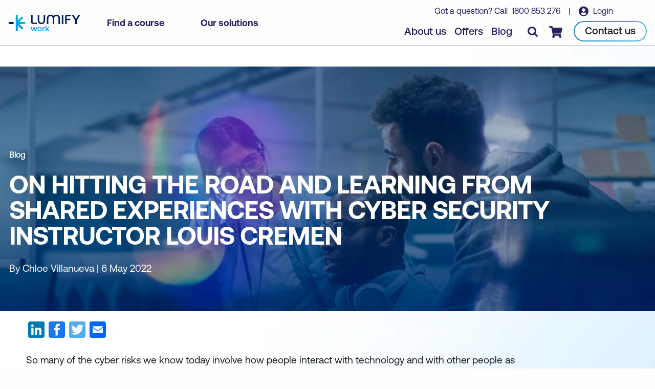

--- FILE ---
content_type: text/html; charset=UTF-8
request_url: https://www.lumifywork.com/en-au/blog/on-hitting-the-road-and-learning-from-shared-experiences-with-cyber-security/
body_size: 14767
content:
<!DOCTYPE html><html lang="en-au"><head><meta charset="utf-8"><meta http-equiv="x-ua-compatible" content="ie=edge"><meta name="viewport" content="width=device-width, initial-scale=1, shrink-to-fit=no"><link rel="icon" href="/favicon.png" type="image/png"><script>(function(){const GOOGLE_TAG_MANAGER = "GTM-P9V66K2";

    (function (w, d, s, l, i) {
      w[l] = w[l] || [];
      w[l].push({ "gtm.start": new Date().getTime(), event: "gtm.js" });
      var f = d.getElementsByTagName(s)[0],
        j = d.createElement(s),
        dl = l != "dataLayer" ? "&l=" + l : "";
      j.async = true;
      j.src = "https://www.googletagmanager.com/gtm.js?id=" + i + dl + "";
      f.parentNode.insertBefore(j, f);
    })(window, document, "script", "dataLayer", GOOGLE_TAG_MANAGER);
  })();</script><title>Louis Cremen - Cyber Security Instructor &amp; Training in Australia | DDLS ICT Trainig &amp; Certification </title><meta name="title" property="og:title" content="Louis Cremen - Cyber Security Instructor &#38; Training in Australia | DDLS ICT Trainig &#38; Certification "><meta name="description" property="og:description" content="Cyber security instructor Louis Cremen talks about his experiences with delivering cyber security training and learning from students as much as they learn from him. Learn more from our blog post. "><meta name="type" property="og:type" content="article"><meta property="og:url" content="https://www.lumifywork.com/en-au/blog/on-hitting-the-road-and-learning-from-shared-experiences-with-cyber-security/"><meta name="twitter:card" content="summary"><meta name="twitter:creator" content="Lumify Work"><meta name="twitter:title" content="Louis Cremen - Cyber Security Instructor &#38; Training in Australia | DDLS ICT Trainig &#38; Certification "><meta name="twitter:description" content="Cyber security instructor Louis Cremen talks about his experiences with delivering cyber security training and learning from students as much as they learn from him. Learn more from our blog post. "><meta name="twitter:image" content="https://images.ctfassets.net/82ripq7fjls2/4MmVgnhz89UIPPm4lxOsxU/4ef3cd374646d7b9190241e3a9c4fe3d/On_hitting_the_road_and_learning_from_shared_experiences_with_cyber_security_instructor_Louis_Cremen_-_Blog_Share_Image.png"><meta name="image" content="https://images.ctfassets.net/82ripq7fjls2/4MmVgnhz89UIPPm4lxOsxU/4ef3cd374646d7b9190241e3a9c4fe3d/On_hitting_the_road_and_learning_from_shared_experiences_with_cyber_security_instructor_Louis_Cremen_-_Blog_Share_Image.png"><meta name="og:image:type" content="image/png"><meta name="og:image:width" content="1200"><meta name="og:image:height" content="630"><link rel="alternate" href="https://www.lumifywork.com/en-au/blog/on-hitting-the-road-and-learning-from-shared-experiences-with-cyber-security/" hreflang="en-au"><link rel="alternate" href="https://www.lumifywork.com/en-nz/blog/on-hitting-the-road-and-learning-from-shared-experiences-with-cyber-security/" hreflang="en-nz"><link rel="alternate" href="https://www.lumifywork.com/en-au/blog/on-hitting-the-road-and-learning-from-shared-experiences-with-cyber-security/" hreflang="x-default"><link rel="canonical" href="https://www.lumifywork.com/en-au/blog/on-hitting-the-road-and-learning-from-shared-experiences-with-cyber-security/"><link rel="preload" href="/fonts/Aeonik/Aeonik-Regular.otf" as="font" type="font/otf" crossorigin="true"><link rel="preload" as="font" type="font/otf" href="/fonts/Aeonik/Aeonik-Medium.otf" crossorigin="true"><link rel="preload" as="font" type="font/otf" href="/fonts/Aeonik/Aeonik-Bold.otf" crossorigin="true"><link rel="alternate" type="application/rss+xml" title="Lumify Work AU - Blog RSS" href="/en-au/blog-rss.xml"><link rel="alternate" type="application/rss+xml" title="Lumify Work AU - Offers RSS" href="/en-au/offers-rss.xml"><link rel="alternate" type="application/rss+xml" title="Lumify Work AU - Events RSS" href="/en-au/events-rss.xml"><link rel="alternate" type="application/rss+xml" title="Lumify Work NZ - Blog RSS" href="/en-nz/blog-rss.xml"><link rel="alternate" type="application/rss+xml" title="Lumify Work NZ - Offers RSS" href="/en-nz/offers-rss.xml"><link rel="alternate" type="application/rss+xml" title="Lumify Work NZ - Events RSS" href="/en-nz/events-rss.xml"><link rel="alternate" type="application/rss+xml" title="Lumify Work PH - Blog RSS" href="/en-ph/blog-rss.xml"><link rel="alternate" type="application/rss+xml" title="Lumify Work PH - Offers RSS" href="/en-ph/offers-rss.xml"><link rel="alternate" type="application/rss+xml" title="Lumify Work PH - Events RSS" href="/en-ph/events-rss.xml"><link rel="alternate" type="application/rss+xml" title="Lumify Work - RSS" href="/rss.xml"><link rel="sitemap" type="application/xml" href="/sitemap.xml"><link rel="stylesheet" href="/_astro/_...partnerSlug_.9ead534f.css" />
<link rel="stylesheet" href="/_astro/404.b24bd155.css" />
<style>.blog__takeaway[data-astro-cid-o6yp2fcb]{max-width:fit-content;background-color:#fff6;padding:24px;border:2px solid #f1f0f5;border-radius:4px;margin-inline:auto}@media print,screen and (min-width: 64em){.blog__takeaway[data-astro-cid-o6yp2fcb]{max-width:none;background-color:#f1f0f566}}h3[data-astro-cid-o6yp2fcb]{text-transform:uppercase}ul[data-astro-cid-o6yp2fcb]{margin-bottom:0}hr[data-astro-cid-o6yp2fcb]{margin:15px 0}.metadata[data-astro-cid-o6yp2fcb]{display:flex;flex-wrap:wrap;gap:8px;font-weight:500;font-size:14px}.preReq[data-astro-cid-o6yp2fcb]{width:100%}.preReq[data-astro-cid-o6yp2fcb]>span[data-astro-cid-o6yp2fcb]:first-child{font-weight:500}
.stickyBanner[data-astro-cid-sbhzcf2y]{position:fixed;left:0;right:0;bottom:0;color:#fff;text-align:center;background-color:#262261;padding:10px 0;box-shadow:1px 1px 10px #0003;z-index:100;// &.darkBlue {// background-color: #262261; //} &.lightBlue {background-color: #2383c6;} &.teal {background-color: #3ec1cf;} &.red {// background-color: #fa004b; background-color: red;} a {color: #fff; text-decoration: underline;}}
</style><script type="module" src="/_astro/hoisted.793e2f4e.js"></script></head><body class="blogPage" data-coursecategory="Cyber Security" data-locale="AU"><noscript><iframe src="https://www.googletagmanager.com/ns.html?id=GTM-P9V66K2" height="0" width="0" style="display: none; visibility: hidden" aria-hidden="true"></iframe></noscript><style>astro-island,astro-slot,astro-static-slot{display:contents}</style><script>(()=>{var t=function(n,o,i){let e=async()=>{window.removeEventListener("scroll",e),window.removeEventListener("mousedown",e),window.removeEventListener("mousemove",e),window.removeEventListener("touchstart",e),window.removeEventListener("keydown",e),await(await n())()};window.addEventListener("scroll",e,{once:!0}),window.addEventListener("mousedown",e,{once:!0}),window.addEventListener("mousemove",e,{once:!0}),window.addEventListener("touchstart",e,{once:!0}),window.addEventListener("keydown",e,{once:!0})};(self.Astro||(self.Astro={})).interaction=t;window.dispatchEvent(new Event("astro:interaction"));})();
;(()=>{var b=Object.defineProperty;var f=(a,s,i)=>s in a?b(a,s,{enumerable:!0,configurable:!0,writable:!0,value:i}):a[s]=i;var d=(a,s,i)=>(f(a,typeof s!="symbol"?s+"":s,i),i);var u;{let a={0:t=>m(t),1:t=>i(t),2:t=>new RegExp(t),3:t=>new Date(t),4:t=>new Map(i(t)),5:t=>new Set(i(t)),6:t=>BigInt(t),7:t=>new URL(t),8:t=>new Uint8Array(t),9:t=>new Uint16Array(t),10:t=>new Uint32Array(t)},s=t=>{let[e,r]=t;return e in a?a[e](r):void 0},i=t=>t.map(s),m=t=>typeof t!="object"||t===null?t:Object.fromEntries(Object.entries(t).map(([e,r])=>[e,s(r)]));customElements.get("astro-island")||customElements.define("astro-island",(u=class extends HTMLElement{constructor(){super(...arguments);d(this,"Component");d(this,"hydrator");d(this,"hydrate",async()=>{var l;if(!this.hydrator||!this.isConnected)return;let e=(l=this.parentElement)==null?void 0:l.closest("astro-island[ssr]");if(e){e.addEventListener("astro:hydrate",this.hydrate,{once:!0});return}let r=this.querySelectorAll("astro-slot"),c={},h=this.querySelectorAll("template[data-astro-template]");for(let n of h){let o=n.closest(this.tagName);o!=null&&o.isSameNode(this)&&(c[n.getAttribute("data-astro-template")||"default"]=n.innerHTML,n.remove())}for(let n of r){let o=n.closest(this.tagName);o!=null&&o.isSameNode(this)&&(c[n.getAttribute("name")||"default"]=n.innerHTML)}let p;try{p=this.hasAttribute("props")?m(JSON.parse(this.getAttribute("props"))):{}}catch(n){let o=this.getAttribute("component-url")||"<unknown>",y=this.getAttribute("component-export");throw y&&(o+=` (export ${y})`),console.error(`[hydrate] Error parsing props for component ${o}`,this.getAttribute("props"),n),n}await this.hydrator(this)(this.Component,p,c,{client:this.getAttribute("client")}),this.removeAttribute("ssr"),this.dispatchEvent(new CustomEvent("astro:hydrate"))});d(this,"unmount",()=>{this.isConnected||this.dispatchEvent(new CustomEvent("astro:unmount"))})}disconnectedCallback(){document.removeEventListener("astro:after-swap",this.unmount),document.addEventListener("astro:after-swap",this.unmount,{once:!0})}connectedCallback(){!this.hasAttribute("await-children")||this.firstChild?this.childrenConnectedCallback():new MutationObserver((e,r)=>{r.disconnect(),setTimeout(()=>this.childrenConnectedCallback(),0)}).observe(this,{childList:!0})}async childrenConnectedCallback(){let e=this.getAttribute("before-hydration-url");e&&await import(e),this.start()}start(){let e=JSON.parse(this.getAttribute("opts")),r=this.getAttribute("client");if(Astro[r]===void 0){window.addEventListener(`astro:${r}`,()=>this.start(),{once:!0});return}Astro[r](async()=>{let c=this.getAttribute("renderer-url"),[h,{default:p}]=await Promise.all([import(this.getAttribute("component-url")),c?import(c):()=>()=>{}]),l=this.getAttribute("component-export")||"default";if(!l.includes("."))this.Component=h[l];else{this.Component=h;for(let n of l.split("."))this.Component=this.Component[n]}return this.hydrator=p,this.hydrate},e,this)}attributeChangedCallback(){this.hydrate()}},d(u,"observedAttributes",["props"]),u))}})();</script><astro-island uid="1l3L64" prefix="r1" component-url="/_astro/ReactLocaleBanner.c76d0194.js" component-export="default" renderer-url="/_astro/client.8cfd7b4d.js" props="{&quot;siteLocale&quot;:[0,&quot;en-au&quot;]}" ssr="" client="interaction" opts="{&quot;name&quot;:&quot;ReactLocaleBanner&quot;,&quot;value&quot;:true}"></astro-island><header class=""><div class="header__inner"><div class="header__primary"><div class="header__logo"><a href="/en-au/" class="header__logoLink"><img src="/img/Lumify_Work_Logo.svg" alt="Lumify Work logo" width="173" height="41" class="header__logoImg" data-version="light" loading="eager"><img src="/img/Lumify_Work_Logo_blue.svg" alt="Lumify Work logo" width="173" height="41" class="header__logoImg" data-version="dark" loading="eager"><span class="show-for-sr">homepage</span></a></div><div class="header__nav show-for-large"><ul class="menu"><li class="menu__item"><button class="menu__link">Find a course</button><div class="mainMenuPanel"><div class="searchBarContainer"><div class="searchBar"><form action="/en-au/search/"><input type="text" name="s" placeholder="Course search..."><input type="hidden" name="f" value="Courses"><button class="searchBtn"><span class="show-for-sr">search</span></button></form></div></div><div class="grid-container"><div class="grid-x grid-margin-x"><div class="cell large-4"><div class="sideMenu">The leading provider of information and communications technology training in Australasia.<ul class="menu"><li class="menu__item"><a href="/en-au/courses/microsoft-courses/" class="menu__link">Microsoft courses</a></li><li class="menu__item"><a href="/en-au/courses/aws-courses/" class="menu__link">AWS courses</a></li><li class="menu__item"><a href="/en-au/courses/isc2-courses/" class="menu__link">ISC2 courses</a></li><li class="menu__item"><a href="/en-au/courses/cisco-courses/" class="menu__link">Cisco courses</a></li><li class="menu__item"><a href="/en-au/courses/itil-courses/" class="menu__link">ITIL courses</a></li><li class="menu__item"><a href="/en-au/courses-by-brand/" class="menu__link">Browse courses by brand</a></li></ul></div></div><div class="cell large-8"><div class="mainMenu__title">Categories</div><div class="mainMenu"><ul class="menu"><li class="menu__item "><a href="/en-au/agile-and-scrum-courses/" class="menu__link ">Agile and Scrum</a></li><li class="menu__item "><a href="/en-au/ai-and-machine-learning-courses/" class="menu__link ">AI and Machine Learning</a></li><li class="menu__item "><a href="/en-au/application-and-web-development-courses/" class="menu__link ">Application and Web Development</a></li><li class="menu__item "><a href="/en-au/business-analysis-and-architecture-courses/" class="menu__link ">Business Analysis and Architecture</a></li><li class="menu__item "><a href="/en-au/business-applications-courses/" class="menu__link ">Business Applications</a></li><li class="menu__item "><a href="/en-au/cloud-computing-and-virtualisation-courses/" class="menu__link ">Cloud Computing and Virtualisation</a></li><li class="menu__item "><a href="/en-au/cybersecurity-courses/" class="menu__link ">Cyber Security</a></li><li class="menu__item "><a href="/en-au/data-and-analytics-courses/" class="menu__link ">Data and Analytics</a></li><li class="menu__item "><a href="/en-au/end-user-applications-courses/" class="menu__link ">End User Applications</a></li><li class="menu__item "><a href="/en-au/it-infrastructure-and-networks-courses/" class="menu__link ">IT Infrastructure and Networks</a></li><li class="menu__item "><a href="/en-au/it-service-management-and-devops-courses/" class="menu__link ">IT Service Management and DevOps</a></li><li class="menu__item "><a href="/en-au/professional-development-courses/" class="menu__link ">Professional Development</a></li><li class="menu__item "><a href="/en-au/project-and-programme-management-courses/" class="menu__link ">Project and Programme Management</a></li></ul></div></div></div></div><div class="footerMenu"><div class="grid-container"><div class="grid-x grid-margin-x"><div class="cell"><ul class="menu"><li class="menu__item"><a href="/en-au/schedules/" class="menu__link">View our course schedule</a></li><li class="menu__item"><a href="/en-au/certifications/" class="menu__link">View all certifications</a></li><li class="menu__item"><a href="/en-au/courses/" class="menu__link">View all courses</a></li></ul></div></div></div></div></div></li><li class="menu__item"><button class="menu__link">Our solutions</button><div class="mainMenuPanel"><div class="grid-container"><div class="grid-x grid-margin-x"><div class="cell large-4"><div class="sideMenu">Build a future-ready workforce with our training solutions.<ul class="menu"></ul></div></div><div class="cell large-8"><div class="mainMenu__title">Categories</div><div class="mainMenu"><ul class="menu"><li class="menu__item spacer"><a href="/en-au/custom-training-solutions/" class="menu__link bold">Custom Training Solutions</a><p>Training programs designed for your unique learning needs.</p></li><li class="menu__item spacer"><a href="/en-au/services/cybersecurity-solutions/" class="menu__link bold">Cyber Security Solutions</a><p>Helping businesses grow and evolve their security maturity.</p></li><li class="menu__item spacer"><a href="/en-au/services/channel-partner-program/" class="menu__link bold">Channel Partner Program</a><p>Resell Lumify products and add value to your clients.</p></li><li class="menu__item spacer"><a href="/en-au/custom-training-solutions/lms/" class="menu__link bold">Learning Management System</a><p>A powerful platform to elevate your training programs</p></li></ul></div></div></div></div><div class="footerMenu"><div class="grid-container"><div class="grid-x grid-margin-x"><div class="cell"><ul class="menu"><li class="menu__item"><a href="/en-au/events/" class="menu__link">View our upcoming events</a></li><li class="menu__item"><a href="/en-au/services/room-hire/" class="menu__link">Room hire</a></li><li class="menu__item"><a href="/en-au/services/" class="menu__link">View all services and solutions</a></li></ul></div></div></div></div></div></li></ul></div></div><div class="header__secondary"><div class="header__message show-for-large"><span>
Got a question? Call&nbsp;
<a href="tel:+611800853276" class="header__call">1800 853 276</a></span>
&nbsp; &nbsp;|&nbsp; &nbsp;
<a href="//my.ddls.com.au/" class="header__login" target="_blank" rel="noopener noreferrer">
Login
</a></div><div class="header__links"><ul class="menu show-for-large"><li class="menu__item"><a href="/en-au/about-us/" class="menu__link">About us</a></li><li class="menu__item"><a href="/en-au/offers/" class="menu__link">Offers</a></li><li class="menu__item"><a href="/en-au/blog/" class="menu__link">Blog</a></li></ul><a href="/en-au/contact-us/" class="header__callBtn hide-for-large"><span class="show-for-sr">Contact us</span></a><button class="header__searchBtn" aria-label="Toggle search"></button><a href="/en-au/checkout/" class="header__cartBtn"><span class="show-for-sr">Checkout</span><span class="header__cartBadge" style="display: none"></span></a><a href="/en-au/contact-us/" class="button show-for-large"><span class="button__inner">Contact us</span></a><button class="header__menuBtn hide-for-large" aria-label="Toggle menu"></button></div></div></div><form class="searchPanel" action="/en-au/search/"><div class="grid-container"><div class="grid-x grid-margin-x"><div class="cell"><div class="searchBar"><input type="text" name="s" class="search__input" placeholder="I am looking for..."><button class="searchBtn"><span class="show-for-sr">search</span></button></div><div class="text-center"><label class="search__facet"><input type="checkbox" name="f" value="Courses"><span class="search__facetLabel">Courses</span></label><label class="search__facet"><input type="checkbox" name="f" value="Offers"><span class="search__facetLabel">Offers</span></label><label class="search__facet"><input type="checkbox" name="f" value="Events"><span class="search__facetLabel">Events</span></label><label class="search__facet"><input type="checkbox" name="f" value="Certifications"><span class="search__facetLabel">Certifications</span></label><label class="search__facet"><input type="checkbox" name="f" value="Blog"><span class="search__facetLabel">Blog</span></label></div></div></div></div></form></header><div class="mobileMenuPanel"><div class="grid-container"><div class="grid-x grid-margin-x"><div class="cell"><div class="menu__wrapper"><div class="scrollable-container"><div><strong>Main menu</strong></div><ul class="menu"><li class="menu__item"><strong>Find a course</strong></li><li class="menu__item"><ul class="menu"><li class="menu__item"><button class="back"><strong>Back to main menu</strong></button></li><li class="menu__item"><strong>Find a course</strong></li><li class="menu__item"><a href="/en-au/agile-and-scrum-courses/" class="menu__link">Agile and Scrum</a></li><li class="menu__item"><a href="/en-au/ai-and-machine-learning-courses/" class="menu__link">AI and Machine Learning</a></li><li class="menu__item"><a href="/en-au/application-and-web-development-courses/" class="menu__link">Application and Web Development</a></li><li class="menu__item"><a href="/en-au/business-analysis-and-architecture-courses/" class="menu__link">Business Analysis and Architecture</a></li><li class="menu__item"><a href="/en-au/business-applications-courses/" class="menu__link">Business Applications</a></li><li class="menu__item"><a href="/en-au/cloud-computing-and-virtualisation-courses/" class="menu__link">Cloud Computing and Virtualisation</a></li><li class="menu__item"><a href="/en-au/cybersecurity-courses/" class="menu__link">Cyber Security</a></li><li class="menu__item"><a href="/en-au/data-and-analytics-courses/" class="menu__link">Data and Analytics</a></li><li class="menu__item"><a href="/en-au/end-user-applications-courses/" class="menu__link">End User Applications</a></li><li class="menu__item"><a href="/en-au/it-infrastructure-and-networks-courses/" class="menu__link">IT Infrastructure and Networks</a></li><li class="menu__item"><a href="/en-au/it-service-management-and-devops-courses/" class="menu__link">IT Service Management and DevOps</a></li><li class="menu__item"><a href="/en-au/professional-development-courses/" class="menu__link">Professional Development</a></li><li class="menu__item"><a href="/en-au/project-and-programme-management-courses/" class="menu__link">Project and Programme Management</a></li><li class="menu__item"><a href="/en-au/courses/" class="menu__link">View all courses</a></li></ul><button class="menu__link">Course categories</button></li><li class="menu__item"><a href="/en-au/schedules/" class="menu__link">Schedules</a></li><li class="menu__item"><a href="/en-au/certifications/" class="menu__link">Certifications</a></li></ul><ul class="menu"><li class="menu__item"><strong>Our solutions</strong></li><li class="menu__item"><ul class="menu"><li class="menu__item"><button class="back"><strong>Back to main menu</strong></button></li><li class="menu__item"><strong>Our solutions</strong></li><li class="menu__item"><a href="/en-au/custom-training-solutions/" class="menu__link">Custom Training Solutions</a></li><li class="menu__item"><a href="/en-au/services/channel-partner-program/" class="menu__link">Channel Partner Program</a></li><li class="menu__item"><a href="/en-au/custom-training-solutions/lms/" class="menu__link">Learning Management System</a></li><li class="menu__item"><a href="/en-au/services/" class="menu__link">View all services and solutions</a></li></ul><button class="menu__link">All solutions</button></li><li class="menu__item"><a href="/en-au/services/lumify-anywhere/" class="menu__link">Lumify Anywhere</a></li><li class="menu__item"><a href="/en-au/events/" class="menu__link">Events</a></li></ul><ul class="menu"><li class="menu__item"><a href="/en-au/about-us/" class="menu__link">About us</a></li><li class="menu__item"><a href="/en-au/offers/" class="menu__link">Offers</a></li><li class="menu__item"><a href="/en-au/blog/" class="menu__link">Blog</a></li><li class="menu__item"><a href="/en-au/contact-us/" class="menu__link">Campus locations</a></li></ul><ul class="menu"><li class="menu__item"><a href="https://my.ddls.com.au/" class="header__login" target="_blank" rel="noopener noreferrer">
Login
</a></li></ul><div class="menu__footer">
Got a question? <a href="/en-au/contact-us/" class="">Contact us</a><br>
or call&nbsp;
<a href="tel:+611800853276" class="header__call">+61 1800 853 276</a></div></div></div></div></div></div><button class="menu__close"><span class="show-for-sr">Close menu</span></button></div><main><section class="hero breadcrumbHero" style="background-color:transparent"><link rel="preload" as="image" imagesrcset="https://images.ctfassets.net/82ripq7fjls2/29LNXQ6aa8tyZ6jkX47Nsj/97b4932153a735dfcc65413203cffdc4/Cyber_Security.jpg?w=1900&#38;h=500&#38;fit=fill&#38;f=center&#38;q=95&#38;fm=webp 1024px, https://images.ctfassets.net/82ripq7fjls2/29LNXQ6aa8tyZ6jkX47Nsj/97b4932153a735dfcc65413203cffdc4/Cyber_Security.jpg?w=1024&#38;h=500&#38;fit=fill&#38;f=center&#38;q=95&#38;fm=webp 640px, https://images.ctfassets.net/82ripq7fjls2/29LNXQ6aa8tyZ6jkX47Nsj/97b4932153a735dfcc65413203cffdc4/Cyber_Security.jpg?w=640&#38;h=500&#38;fit=fill&#38;f=center&#38;q=95&#38;fm=webp" imagesizes="(min-width: 1024px) 1024px, (min-width: 640px) 640px, 100vw"><picture><source srcset="https://images.ctfassets.net/82ripq7fjls2/29LNXQ6aa8tyZ6jkX47Nsj/97b4932153a735dfcc65413203cffdc4/Cyber_Security.jpg?w=1900&#38;h=500&#38;fit=fill&#38;f=center&#38;q=95&#38;fm=webp" media="(min-width: 1024px)" type="image/webp"><source srcset="https://images.ctfassets.net/82ripq7fjls2/29LNXQ6aa8tyZ6jkX47Nsj/97b4932153a735dfcc65413203cffdc4/Cyber_Security.jpg?w=1024&#38;h=500&#38;fit=fill&#38;f=center&#38;q=95&#38;fm=webp" media="(min-width: 640px)" type="image/webp"><source srcset="https://images.ctfassets.net/82ripq7fjls2/29LNXQ6aa8tyZ6jkX47Nsj/97b4932153a735dfcc65413203cffdc4/Cyber_Security.jpg?w=640&#38;h=500&#38;fit=fill&#38;f=center&#38;q=95&#38;fm=webp" type="image/webp"><source srcset="https://images.ctfassets.net/82ripq7fjls2/29LNXQ6aa8tyZ6jkX47Nsj/97b4932153a735dfcc65413203cffdc4/Cyber_Security.jpg?w=1900&#38;h=500&#38;fit=fill&#38;f=center&#38;q=95&#38;fm=jpg" media="(min-width: 1024px)" type="image/jpeg"><source srcset="https://images.ctfassets.net/82ripq7fjls2/29LNXQ6aa8tyZ6jkX47Nsj/97b4932153a735dfcc65413203cffdc4/Cyber_Security.jpg?w=1024&#38;h=500&#38;fit=fill&#38;f=center&#38;q=95&#38;fm=jpg" media="(min-width: 640px)" type="image/jpeg"><source srcset="https://images.ctfassets.net/82ripq7fjls2/29LNXQ6aa8tyZ6jkX47Nsj/97b4932153a735dfcc65413203cffdc4/Cyber_Security.jpg?w=640&#38;h=500&#38;fit=fill&#38;f=center&#38;q=95&#38;fm=jpg" type="image/jpeg"><img src="[data-uri]" data-src="https://images.ctfassets.net/82ripq7fjls2/29LNXQ6aa8tyZ6jkX47Nsj/97b4932153a735dfcc65413203cffdc4/Cyber_Security.jpg?w=1900&#38;h=500&#38;fit=fill&#38;f=center&#38;q=95&#38;fm=jpg" class="responsiveBG" alt="Cyber Security Category " loading="eager"></picture><div class="grid-container"><div class="grid-x grid-margin-x"><div class="cell"><div class="hero__img"><div class="hero__shade"></div><div class="hero__content"><script type="application/ld+json">{"@context":"https://schema.org","@type":"BreadcrumbList","itemListElement":[{"@type":"ListItem","position":1,"item":{"@id":"https://www.lumifywork.com/en-au/blog/","name":"Blog"}}]}</script><ul class="breadcrumb"><li class="breadcrumb__item"><a href="/en-au/blog/" class="breadcrumb__link">Blog</a></li></ul><h1 class="hero__title">On hitting the road and learning from shared experiences with cyber security instructor Louis Cremen </h1><div class="hero__copy">By Chloe Villanueva  |  6 May 2022</div></div></div></div></div></div></section><section data-astro-cid-o6yp2fcb><div class="grid-container" data-astro-cid-o6yp2fcb><div class="pageWidth" data-astro-cid-o6yp2fcb><div class="columns" data-astro-cid-o6yp2fcb><div class="" data-astro-cid-o6yp2fcb><div class="content" data-astro-cid-o6yp2fcb><astro-island uid="Z1zuLlg" prefix="r2" component-url="/_astro/ReactShareIcons.9e26a604.js" component-export="default" renderer-url="/_astro/client.8cfd7b4d.js" props="{&quot;title&quot;:[0,&quot;On hitting the road and learning from shared experiences with cyber security instructor Louis Cremen&quot;],&quot;tags&quot;:[1,[]],&quot;data-astro-cid-o6yp2fcb&quot;:[0,true]}" ssr="" client="interaction" opts="{&quot;name&quot;:&quot;ReactShareIcons&quot;,&quot;value&quot;:true}" await-children=""><div class="social__list"><button aria-label="linkedin" class="react-share__ShareButton linkedin" style="background-color:transparent;border:none;padding:0;font:inherit;color:inherit;cursor:pointer"><span class="social__icon" style="background-color:rgb(0, 123, 181)"><svg focusable="false" xmlns="http://www.w3.org/2000/svg" viewBox="0 0 32 32"><path fill="#fff" d="M6.227 12.61h4.19v13.48h-4.19V12.61zm2.095-6.7a2.43 2.43 0 0 1 0 4.86c-1.344 0-2.428-1.09-2.428-2.43s1.084-2.43 2.428-2.43m4.72 6.7h4.02v1.84h.058c.56-1.058 1.927-2.176 3.965-2.176 4.238 0 5.02 2.792 5.02 6.42v7.395h-4.183v-6.56c0-1.564-.03-3.574-2.178-3.574-2.18 0-2.514 1.7-2.514 3.46v6.668h-4.187V12.61z"></path></svg></span><span class="show-for-sr">LinkedIn</span></button><button aria-label="facebook" class="react-share__ShareButton facebook" style="background-color:transparent;border:none;padding:0;font:inherit;color:inherit;cursor:pointer"><span class="social__icon" style="background-color:rgb(24, 119, 242)"><svg focusable="false" xmlns="http://www.w3.org/2000/svg" viewBox="0 0 32 32"><path fill="#fff" d="M17.78 27.5V17.008h3.522l.527-4.09h-4.05v-2.61c0-1.182.33-1.99 2.023-1.99h2.166V4.66c-.375-.05-1.66-.16-3.155-.16-3.123 0-5.26 1.905-5.26 5.405v3.016h-3.53v4.09h3.53V27.5h4.223z"></path></svg></span><span class="show-for-sr">Facebook</span></button><button aria-label="twitter" class="react-share__ShareButton twitter" style="background-color:transparent;border:none;padding:0;font:inherit;color:inherit;cursor:pointer"><span class="social__icon" style="background-color:rgb(85, 172, 238)"><svg focusable="false" xmlns="http://www.w3.org/2000/svg" viewBox="0 0 32 32"><path fill="#fff" d="M28 8.557a9.913 9.913 0 0 1-2.828.775 4.93 4.93 0 0 0 2.166-2.725 9.738 9.738 0 0 1-3.13 1.194 4.92 4.92 0 0 0-3.593-1.55 4.924 4.924 0 0 0-4.794 6.049c-4.09-.21-7.72-2.17-10.15-5.15a4.942 4.942 0 0 0-.665 2.477c0 1.71.87 3.214 2.19 4.1a4.968 4.968 0 0 1-2.23-.616v.06c0 2.39 1.7 4.38 3.952 4.83-.414.115-.85.174-1.297.174-.318 0-.626-.03-.928-.086a4.935 4.935 0 0 0 4.6 3.42 9.893 9.893 0 0 1-6.114 2.107c-.398 0-.79-.023-1.175-.068a13.953 13.953 0 0 0 7.55 2.213c9.056 0 14.01-7.507 14.01-14.013 0-.213-.005-.426-.015-.637.96-.695 1.795-1.56 2.455-2.55z"></path></svg></span><span class="show-for-sr">Twitter</span></button><button title="On hitting the road and learning from shared experiences with cyber security instructor Louis Cremen" aria-label="email" class="react-share__ShareButton email" style="background-color:transparent;border:none;padding:0;font:inherit;color:inherit;cursor:pointer"><span class="social__icon" style="background-color:rgb(1, 102, 255)"><svg focusable="false" xmlns="http://www.w3.org/2000/svg" viewBox="0 0 32 32"><path fill="#fff" d="M26 21.25v-9s-9.1 6.35-9.984 6.68C15.144 18.616 6 12.25 6 12.25v9c0 1.25.266 1.5 1.5 1.5h17c1.266 0 1.5-.22 1.5-1.5zm-.015-10.765c0-.91-.265-1.235-1.485-1.235h-17c-1.255 0-1.5.39-1.5 1.3l.015.14s9.035 6.22 10 6.56c1.02-.395 9.985-6.7 9.985-6.7l-.015-.065z"></path></svg></span><span class="show-for-sr">Email</span></button></div></astro-island><p>So many of the cyber risks we know today involve how people interact with technology and with other people as much as they involve how we set up systems and software.  <br /></p><p class="embed-image"><link rel="preload" as="image" imagesrcset="https://images.ctfassets.net/82ripq7fjls2/3LRZLNxC5xFuZyACtKz3Ek/e979c1b704450ef5bd133b3fdc640b80/On_hitting_the_road_and_learning_from_shared_experiences_with_cyber_security_instructor_Louis_Cremen_-_Hitting_the_road.jpeg?w=800&#38;fit=fill&#38;f=center&#38;q=95&#38;fm=webp 1024px, https://images.ctfassets.net/82ripq7fjls2/3LRZLNxC5xFuZyACtKz3Ek/e979c1b704450ef5bd133b3fdc640b80/On_hitting_the_road_and_learning_from_shared_experiences_with_cyber_security_instructor_Louis_Cremen_-_Hitting_the_road.jpeg?w=1024&#38;fit=fill&#38;f=center&#38;q=95&#38;fm=webp 640px, https://images.ctfassets.net/82ripq7fjls2/3LRZLNxC5xFuZyACtKz3Ek/e979c1b704450ef5bd133b3fdc640b80/On_hitting_the_road_and_learning_from_shared_experiences_with_cyber_security_instructor_Louis_Cremen_-_Hitting_the_road.jpeg?w=640&#38;fit=fill&#38;f=center&#38;q=95&#38;fm=webp" imagesizes="(min-width: 1024px) 1024px, (min-width: 640px) 640px, 100vw"><picture><source data-srcset="https://images.ctfassets.net/82ripq7fjls2/3LRZLNxC5xFuZyACtKz3Ek/e979c1b704450ef5bd133b3fdc640b80/On_hitting_the_road_and_learning_from_shared_experiences_with_cyber_security_instructor_Louis_Cremen_-_Hitting_the_road.jpeg?w=800&#38;fit=fill&#38;f=center&#38;q=95&#38;fm=webp" media="(min-width: 1024px)" type="image/webp"><source data-srcset="https://images.ctfassets.net/82ripq7fjls2/3LRZLNxC5xFuZyACtKz3Ek/e979c1b704450ef5bd133b3fdc640b80/On_hitting_the_road_and_learning_from_shared_experiences_with_cyber_security_instructor_Louis_Cremen_-_Hitting_the_road.jpeg?w=1024&#38;fit=fill&#38;f=center&#38;q=95&#38;fm=webp" media="(min-width: 640px)" type="image/webp"><source data-srcset="https://images.ctfassets.net/82ripq7fjls2/3LRZLNxC5xFuZyACtKz3Ek/e979c1b704450ef5bd133b3fdc640b80/On_hitting_the_road_and_learning_from_shared_experiences_with_cyber_security_instructor_Louis_Cremen_-_Hitting_the_road.jpeg?w=640&#38;fit=fill&#38;f=center&#38;q=95&#38;fm=webp" type="image/webp"><source data-srcset="https://images.ctfassets.net/82ripq7fjls2/3LRZLNxC5xFuZyACtKz3Ek/e979c1b704450ef5bd133b3fdc640b80/On_hitting_the_road_and_learning_from_shared_experiences_with_cyber_security_instructor_Louis_Cremen_-_Hitting_the_road.jpeg?w=800&#38;fit=fill&#38;f=center&#38;q=95&#38;fm=jpg" media="(min-width: 1024px)" type="image/jpeg"><source data-srcset="https://images.ctfassets.net/82ripq7fjls2/3LRZLNxC5xFuZyACtKz3Ek/e979c1b704450ef5bd133b3fdc640b80/On_hitting_the_road_and_learning_from_shared_experiences_with_cyber_security_instructor_Louis_Cremen_-_Hitting_the_road.jpeg?w=1024&#38;fit=fill&#38;f=center&#38;q=95&#38;fm=jpg" media="(min-width: 640px)" type="image/jpeg"><source data-srcset="https://images.ctfassets.net/82ripq7fjls2/3LRZLNxC5xFuZyACtKz3Ek/e979c1b704450ef5bd133b3fdc640b80/On_hitting_the_road_and_learning_from_shared_experiences_with_cyber_security_instructor_Louis_Cremen_-_Hitting_the_road.jpeg?w=640&#38;fit=fill&#38;f=center&#38;q=95&#38;fm=jpg" type="image/jpeg"><img src="[data-uri]" data-src="https://images.ctfassets.net/82ripq7fjls2/3LRZLNxC5xFuZyACtKz3Ek/e979c1b704450ef5bd133b3fdc640b80/On_hitting_the_road_and_learning_from_shared_experiences_with_cyber_security_instructor_Louis_Cremen_-_Hitting_the_road.jpeg?w=800&#38;fit=fill&#38;f=center&#38;q=95&#38;fm=jpg" class="lazyload" alt="On hitting the road and learning from shared experiences with cyber security instructor Louis Cremen - Hitting the road" height="1080" width="1920" loading="lazy"></picture></p><p><br />This is a point that award winning cyber security instructor <a href="/en-au/blog/winning-hearts-minds-and-awards-for-cybersecurity-training-technical/" class="">Louis Cremen</a> knows all too well as he combines his interests with the experiences and learning journeys of his students to deliver human focused cyber security training in Australia. <br /></p><h2><br />Louis' cyber security trainer journey <br /></h2><p>We appreciate Louis taking the time to share his experiences and his thoughts on cyber security training in Australia, including advice for staying on the right and wrong side of the track.  </p><p class="embed-image"><link rel="preload" as="image" imagesrcset="https://images.ctfassets.net/82ripq7fjls2/4t89jB1zje7fdGbfA6yvZ/fae64a44fb3cd09113f1c0d19633e0df/On_hitting_the_road_and_learning_from_shared_experiences_with_cyber_security_instructor_Louis_Cremen_-_Blog_Image_1920_x_108.png?w=800&#38;fit=fill&#38;f=center&#38;q=95&#38;fm=webp 1024px, https://images.ctfassets.net/82ripq7fjls2/4t89jB1zje7fdGbfA6yvZ/fae64a44fb3cd09113f1c0d19633e0df/On_hitting_the_road_and_learning_from_shared_experiences_with_cyber_security_instructor_Louis_Cremen_-_Blog_Image_1920_x_108.png?w=1024&#38;fit=fill&#38;f=center&#38;q=95&#38;fm=webp 640px, https://images.ctfassets.net/82ripq7fjls2/4t89jB1zje7fdGbfA6yvZ/fae64a44fb3cd09113f1c0d19633e0df/On_hitting_the_road_and_learning_from_shared_experiences_with_cyber_security_instructor_Louis_Cremen_-_Blog_Image_1920_x_108.png?w=640&#38;fit=fill&#38;f=center&#38;q=95&#38;fm=webp" imagesizes="(min-width: 1024px) 1024px, (min-width: 640px) 640px, 100vw"><picture><source data-srcset="https://images.ctfassets.net/82ripq7fjls2/4t89jB1zje7fdGbfA6yvZ/fae64a44fb3cd09113f1c0d19633e0df/On_hitting_the_road_and_learning_from_shared_experiences_with_cyber_security_instructor_Louis_Cremen_-_Blog_Image_1920_x_108.png?w=800&#38;fit=fill&#38;f=center&#38;q=95&#38;fm=webp" media="(min-width: 1024px)" type="image/webp"><source data-srcset="https://images.ctfassets.net/82ripq7fjls2/4t89jB1zje7fdGbfA6yvZ/fae64a44fb3cd09113f1c0d19633e0df/On_hitting_the_road_and_learning_from_shared_experiences_with_cyber_security_instructor_Louis_Cremen_-_Blog_Image_1920_x_108.png?w=1024&#38;fit=fill&#38;f=center&#38;q=95&#38;fm=webp" media="(min-width: 640px)" type="image/webp"><source data-srcset="https://images.ctfassets.net/82ripq7fjls2/4t89jB1zje7fdGbfA6yvZ/fae64a44fb3cd09113f1c0d19633e0df/On_hitting_the_road_and_learning_from_shared_experiences_with_cyber_security_instructor_Louis_Cremen_-_Blog_Image_1920_x_108.png?w=640&#38;fit=fill&#38;f=center&#38;q=95&#38;fm=webp" type="image/webp"><source data-srcset="https://images.ctfassets.net/82ripq7fjls2/4t89jB1zje7fdGbfA6yvZ/fae64a44fb3cd09113f1c0d19633e0df/On_hitting_the_road_and_learning_from_shared_experiences_with_cyber_security_instructor_Louis_Cremen_-_Blog_Image_1920_x_108.png?w=800&#38;fit=fill&#38;f=center&#38;q=95&#38;fm=png" media="(min-width: 1024px)" type="image/png"><source data-srcset="https://images.ctfassets.net/82ripq7fjls2/4t89jB1zje7fdGbfA6yvZ/fae64a44fb3cd09113f1c0d19633e0df/On_hitting_the_road_and_learning_from_shared_experiences_with_cyber_security_instructor_Louis_Cremen_-_Blog_Image_1920_x_108.png?w=1024&#38;fit=fill&#38;f=center&#38;q=95&#38;fm=png" media="(min-width: 640px)" type="image/png"><source data-srcset="https://images.ctfassets.net/82ripq7fjls2/4t89jB1zje7fdGbfA6yvZ/fae64a44fb3cd09113f1c0d19633e0df/On_hitting_the_road_and_learning_from_shared_experiences_with_cyber_security_instructor_Louis_Cremen_-_Blog_Image_1920_x_108.png?w=640&#38;fit=fill&#38;f=center&#38;q=95&#38;fm=png" type="image/png"><img src="[data-uri]" data-src="https://images.ctfassets.net/82ripq7fjls2/4t89jB1zje7fdGbfA6yvZ/fae64a44fb3cd09113f1c0d19633e0df/On_hitting_the_road_and_learning_from_shared_experiences_with_cyber_security_instructor_Louis_Cremen_-_Blog_Image_1920_x_108.png?w=800&#38;fit=fill&#38;f=center&#38;q=95&#38;fm=png" class="lazyload" alt="On hitting the road and learning from shared experiences with cyber security instructor Louis Cremen - Blog Image 1920 x 1080" height="1080" width="1920" loading="lazy"></picture></p><h3></h3><h3><br />Tell us about yourself and your background.  <br /></h3><p>My name is Louis – I started off in software development, building my own company helping solve complex problems that usually involved system integration, mobile application development and server-side and database development for our clients.  <br /> <br />I’ve had the pleasure of contracting for numerous different companies including defence, banks, academia, government and SMEs – and one of my biggest pieces of work was working for an international government bringing an award winning automated security testing solution to life for all mobile government applications ensuring the safety and reliability of government services to the people.  <br /> <br />One of my core values is that I like to share knowledge that I gain, and so I’ve always been a problem solver and a trainer at heart. <br /> <br />Previously, I would write my own courses, deliver them at conferences and universities and I’ve travelled around Australia and internationally delivering these classes – including as a lecturer at the University of Wollongong for a few years.  <br /> <br />I am now the lead cybersecurity trainer here at DDLS teaching some of the most famous and popular official cybersecurity courseware content such as CISSP, CISM, CEH, Security+ and <a href="/en-au/courses/certified-information-security-manager-cism/" class="">CSSLP</a> from various credential providers. <br /><br /></p><h3>Outside of DDLS, what are you passionate about?  </h3><p>I have a weirdly long list for this. In my social media bios, I always describe myself as “Reading the internet”, I have a thirst for knowledge that is never quenched and I love learning about all sorts of different topics.  <br /> <br />But if I had to pick something, I am currently studying Neuroscience part-time at university because I am fascinated by the brain and I think one of the next big areas that will explode in my lifetime will be Neurotechnology and Mind Computer Interfaces, and understanding the brain will also help optimise humans in ways we could never imagine are possible. <br /></p><h2>On the need for cyber security awareness training </h2><p>When it comes to why cyber security should be top of mind for everyone, here's what Louis had to say:  </p><p></p><p class="embed-image"><link rel="preload" as="image" imagesrcset="https://images.ctfassets.net/82ripq7fjls2/6MVTBpX3Qq1ezbu0FZXmfv/40aa627a98488547e225b7e13133ceaa/On_hitting_the_road_and_learning_from_shared_experiences_with_cyber_security_instructor_Louis_Cremen_-_Attacks_are_real.jpeg?w=800&#38;fit=fill&#38;f=center&#38;q=95&#38;fm=webp 1024px, https://images.ctfassets.net/82ripq7fjls2/6MVTBpX3Qq1ezbu0FZXmfv/40aa627a98488547e225b7e13133ceaa/On_hitting_the_road_and_learning_from_shared_experiences_with_cyber_security_instructor_Louis_Cremen_-_Attacks_are_real.jpeg?w=1024&#38;fit=fill&#38;f=center&#38;q=95&#38;fm=webp 640px, https://images.ctfassets.net/82ripq7fjls2/6MVTBpX3Qq1ezbu0FZXmfv/40aa627a98488547e225b7e13133ceaa/On_hitting_the_road_and_learning_from_shared_experiences_with_cyber_security_instructor_Louis_Cremen_-_Attacks_are_real.jpeg?w=640&#38;fit=fill&#38;f=center&#38;q=95&#38;fm=webp" imagesizes="(min-width: 1024px) 1024px, (min-width: 640px) 640px, 100vw"><picture><source data-srcset="https://images.ctfassets.net/82ripq7fjls2/6MVTBpX3Qq1ezbu0FZXmfv/40aa627a98488547e225b7e13133ceaa/On_hitting_the_road_and_learning_from_shared_experiences_with_cyber_security_instructor_Louis_Cremen_-_Attacks_are_real.jpeg?w=800&#38;fit=fill&#38;f=center&#38;q=95&#38;fm=webp" media="(min-width: 1024px)" type="image/webp"><source data-srcset="https://images.ctfassets.net/82ripq7fjls2/6MVTBpX3Qq1ezbu0FZXmfv/40aa627a98488547e225b7e13133ceaa/On_hitting_the_road_and_learning_from_shared_experiences_with_cyber_security_instructor_Louis_Cremen_-_Attacks_are_real.jpeg?w=1024&#38;fit=fill&#38;f=center&#38;q=95&#38;fm=webp" media="(min-width: 640px)" type="image/webp"><source data-srcset="https://images.ctfassets.net/82ripq7fjls2/6MVTBpX3Qq1ezbu0FZXmfv/40aa627a98488547e225b7e13133ceaa/On_hitting_the_road_and_learning_from_shared_experiences_with_cyber_security_instructor_Louis_Cremen_-_Attacks_are_real.jpeg?w=640&#38;fit=fill&#38;f=center&#38;q=95&#38;fm=webp" type="image/webp"><source data-srcset="https://images.ctfassets.net/82ripq7fjls2/6MVTBpX3Qq1ezbu0FZXmfv/40aa627a98488547e225b7e13133ceaa/On_hitting_the_road_and_learning_from_shared_experiences_with_cyber_security_instructor_Louis_Cremen_-_Attacks_are_real.jpeg?w=800&#38;fit=fill&#38;f=center&#38;q=95&#38;fm=jpg" media="(min-width: 1024px)" type="image/jpeg"><source data-srcset="https://images.ctfassets.net/82ripq7fjls2/6MVTBpX3Qq1ezbu0FZXmfv/40aa627a98488547e225b7e13133ceaa/On_hitting_the_road_and_learning_from_shared_experiences_with_cyber_security_instructor_Louis_Cremen_-_Attacks_are_real.jpeg?w=1024&#38;fit=fill&#38;f=center&#38;q=95&#38;fm=jpg" media="(min-width: 640px)" type="image/jpeg"><source data-srcset="https://images.ctfassets.net/82ripq7fjls2/6MVTBpX3Qq1ezbu0FZXmfv/40aa627a98488547e225b7e13133ceaa/On_hitting_the_road_and_learning_from_shared_experiences_with_cyber_security_instructor_Louis_Cremen_-_Attacks_are_real.jpeg?w=640&#38;fit=fill&#38;f=center&#38;q=95&#38;fm=jpg" type="image/jpeg"><img src="[data-uri]" data-src="https://images.ctfassets.net/82ripq7fjls2/6MVTBpX3Qq1ezbu0FZXmfv/40aa627a98488547e225b7e13133ceaa/On_hitting_the_road_and_learning_from_shared_experiences_with_cyber_security_instructor_Louis_Cremen_-_Attacks_are_real.jpeg?w=800&#38;fit=fill&#38;f=center&#38;q=95&#38;fm=jpg" class="lazyload" alt="On hitting the road and learning from shared experiences with cyber security instructor Louis Cremen - Attacks are real" height="1080" width="1920" loading="lazy"></picture></p><p></p><h3>Why do people need to learn about cybersecurity? <br /></h3><p>Attacks are real. They are common, they are becoming more automated and there is a lot of money performing criminal actions through these types of attacks (which, if you’re reading this – don’t go down this path… not many people have had good long lives this way, maybe some short-term gain, but it’s all long term pain). <br /> <br />Understanding security allows people to make the right decisions in the right way, because building an application or process, or infrastructure in the wrong way can lead to deep flaws and cracks that could undermine entire organisations. <br /></p><h2>On the experiences of students with cyber security training <br /></h2><p>Beyond people getting bitten by the learning bug, there's a sense of community and collective knowledge being built in Louis' cyber security courses. He shares how this supports students in having a holistic educational experience and in identifying their next steps. </p><p></p><p class="embed-image"><link rel="preload" as="image" imagesrcset="https://images.ctfassets.net/82ripq7fjls2/3TM7hIKGdBtn16xaLATBot/af05c1f3f6c07e678f2346e828b208a4/On_hitting_the_road_and_learning_from_shared_experiences_with_cyber_security_instructor_Louis_Cremen_-_Students.jpeg?w=800&#38;fit=fill&#38;f=center&#38;q=95&#38;fm=webp 1024px, https://images.ctfassets.net/82ripq7fjls2/3TM7hIKGdBtn16xaLATBot/af05c1f3f6c07e678f2346e828b208a4/On_hitting_the_road_and_learning_from_shared_experiences_with_cyber_security_instructor_Louis_Cremen_-_Students.jpeg?w=1024&#38;fit=fill&#38;f=center&#38;q=95&#38;fm=webp 640px, https://images.ctfassets.net/82ripq7fjls2/3TM7hIKGdBtn16xaLATBot/af05c1f3f6c07e678f2346e828b208a4/On_hitting_the_road_and_learning_from_shared_experiences_with_cyber_security_instructor_Louis_Cremen_-_Students.jpeg?w=640&#38;fit=fill&#38;f=center&#38;q=95&#38;fm=webp" imagesizes="(min-width: 1024px) 1024px, (min-width: 640px) 640px, 100vw"><picture><source data-srcset="https://images.ctfassets.net/82ripq7fjls2/3TM7hIKGdBtn16xaLATBot/af05c1f3f6c07e678f2346e828b208a4/On_hitting_the_road_and_learning_from_shared_experiences_with_cyber_security_instructor_Louis_Cremen_-_Students.jpeg?w=800&#38;fit=fill&#38;f=center&#38;q=95&#38;fm=webp" media="(min-width: 1024px)" type="image/webp"><source data-srcset="https://images.ctfassets.net/82ripq7fjls2/3TM7hIKGdBtn16xaLATBot/af05c1f3f6c07e678f2346e828b208a4/On_hitting_the_road_and_learning_from_shared_experiences_with_cyber_security_instructor_Louis_Cremen_-_Students.jpeg?w=1024&#38;fit=fill&#38;f=center&#38;q=95&#38;fm=webp" media="(min-width: 640px)" type="image/webp"><source data-srcset="https://images.ctfassets.net/82ripq7fjls2/3TM7hIKGdBtn16xaLATBot/af05c1f3f6c07e678f2346e828b208a4/On_hitting_the_road_and_learning_from_shared_experiences_with_cyber_security_instructor_Louis_Cremen_-_Students.jpeg?w=640&#38;fit=fill&#38;f=center&#38;q=95&#38;fm=webp" type="image/webp"><source data-srcset="https://images.ctfassets.net/82ripq7fjls2/3TM7hIKGdBtn16xaLATBot/af05c1f3f6c07e678f2346e828b208a4/On_hitting_the_road_and_learning_from_shared_experiences_with_cyber_security_instructor_Louis_Cremen_-_Students.jpeg?w=800&#38;fit=fill&#38;f=center&#38;q=95&#38;fm=jpg" media="(min-width: 1024px)" type="image/jpeg"><source data-srcset="https://images.ctfassets.net/82ripq7fjls2/3TM7hIKGdBtn16xaLATBot/af05c1f3f6c07e678f2346e828b208a4/On_hitting_the_road_and_learning_from_shared_experiences_with_cyber_security_instructor_Louis_Cremen_-_Students.jpeg?w=1024&#38;fit=fill&#38;f=center&#38;q=95&#38;fm=jpg" media="(min-width: 640px)" type="image/jpeg"><source data-srcset="https://images.ctfassets.net/82ripq7fjls2/3TM7hIKGdBtn16xaLATBot/af05c1f3f6c07e678f2346e828b208a4/On_hitting_the_road_and_learning_from_shared_experiences_with_cyber_security_instructor_Louis_Cremen_-_Students.jpeg?w=640&#38;fit=fill&#38;f=center&#38;q=95&#38;fm=jpg" type="image/jpeg"><img src="[data-uri]" data-src="https://images.ctfassets.net/82ripq7fjls2/3TM7hIKGdBtn16xaLATBot/af05c1f3f6c07e678f2346e828b208a4/On_hitting_the_road_and_learning_from_shared_experiences_with_cyber_security_instructor_Louis_Cremen_-_Students.jpeg?w=800&#38;fit=fill&#38;f=center&#38;q=95&#38;fm=jpg" class="lazyload" alt="On hitting the road and learning from shared experiences with cyber security instructor Louis Cremen - Students" height="1080" width="1920" loading="lazy"></picture></p><p></p><h3>Favourite thing about running cybersecurity training?  </h3><p>The students. Every week, I have a different group of people with different levels of expertise keen to grow in their cybersecurity journey.  <br /> <br />They get a lot out of the material that we deliver, and the class get a lot from a combination of their experience and my experience in the field really adding a special flavour to the class that everyone regularly comments at the end is the best part of every week of training. <br /></p><h3>What types of students are your courses and training suited for?  <br /></h3><p>We have classes for specialists in so many areas like Cloud, Incident Response, Auditing, Governance – there’s a class for almost anyone in their security journey.  <br /> <br />Myself personally, I have classes for Foundation level knowledge, like Security+ and CEH which are vital for anyone beginning and starting their security pathway. I also have classes for people who have had 5-30 years' experience like CISSP and CISM – and every week I get fantastic feedback from students commenting on how much knowledge they’ve gained and ensuring they’re on the right path for both their career and for their exam to get the credential they are aiming for. <br /></p><h3>Of all the cybersecurity courses offered by DDLS, which one would you say is necessary for people to take? Why?  </h3><p>It depends on the security journey and where someone is and wants to go on that journey. <br /> <br />I regularly have students attend multiple classes because they want a solid foundation. So, they do both <a href="/en-au/certifications/ec-council-certified-ethical-hacker-ceh/" class="">CEH</a> and <a href="/en-au/courses/comptia-security/" class="">Security+</a>. <br /> <br />I have students that want a solid understanding of how to integrate security across an organisation so they sit both <a href="/en-au/courses/information-systems-security-professional-cissp/" class="">CISSP</a> and <a href="/en-au/courses/certified-information-security-manager-cism/" class="">CISM</a>. <br /> <br />Most of my students sit one class and get an amazing amount out of the 4 or 5 days that we go through the class content, and ask what else can they do because they’ve been bitten by the learning bug to enhance themselves more – it all depends on the student and where they want to go next. <br /></p><h2><br />Start your journey with cyber security training <br /></h2><p>Our goal is to make it easy for you and your teams to get access to the best learning solutions. Enquire about our flexible delivery modalities via <a href="/en-au/services/lumify-anywhere/" class="">DDLS Anywhere</a>. <br /></p><p class="embed-image"><link rel="preload" as="image" imagesrcset="https://images.ctfassets.net/82ripq7fjls2/5SOqtm7faROc4Aes0E18Df/85191c0b9e8c152668fa8490518c4ec0/On_hitting_the_road_and_learning_from_shared_experiences_with_cyber_security_instructor_Louis_Cremen_-_Start_your_cyber_sec.jpeg?w=800&#38;fit=fill&#38;f=center&#38;q=95&#38;fm=webp 1024px, https://images.ctfassets.net/82ripq7fjls2/5SOqtm7faROc4Aes0E18Df/85191c0b9e8c152668fa8490518c4ec0/On_hitting_the_road_and_learning_from_shared_experiences_with_cyber_security_instructor_Louis_Cremen_-_Start_your_cyber_sec.jpeg?w=1024&#38;fit=fill&#38;f=center&#38;q=95&#38;fm=webp 640px, https://images.ctfassets.net/82ripq7fjls2/5SOqtm7faROc4Aes0E18Df/85191c0b9e8c152668fa8490518c4ec0/On_hitting_the_road_and_learning_from_shared_experiences_with_cyber_security_instructor_Louis_Cremen_-_Start_your_cyber_sec.jpeg?w=640&#38;fit=fill&#38;f=center&#38;q=95&#38;fm=webp" imagesizes="(min-width: 1024px) 1024px, (min-width: 640px) 640px, 100vw"><picture><source data-srcset="https://images.ctfassets.net/82ripq7fjls2/5SOqtm7faROc4Aes0E18Df/85191c0b9e8c152668fa8490518c4ec0/On_hitting_the_road_and_learning_from_shared_experiences_with_cyber_security_instructor_Louis_Cremen_-_Start_your_cyber_sec.jpeg?w=800&#38;fit=fill&#38;f=center&#38;q=95&#38;fm=webp" media="(min-width: 1024px)" type="image/webp"><source data-srcset="https://images.ctfassets.net/82ripq7fjls2/5SOqtm7faROc4Aes0E18Df/85191c0b9e8c152668fa8490518c4ec0/On_hitting_the_road_and_learning_from_shared_experiences_with_cyber_security_instructor_Louis_Cremen_-_Start_your_cyber_sec.jpeg?w=1024&#38;fit=fill&#38;f=center&#38;q=95&#38;fm=webp" media="(min-width: 640px)" type="image/webp"><source data-srcset="https://images.ctfassets.net/82ripq7fjls2/5SOqtm7faROc4Aes0E18Df/85191c0b9e8c152668fa8490518c4ec0/On_hitting_the_road_and_learning_from_shared_experiences_with_cyber_security_instructor_Louis_Cremen_-_Start_your_cyber_sec.jpeg?w=640&#38;fit=fill&#38;f=center&#38;q=95&#38;fm=webp" type="image/webp"><source data-srcset="https://images.ctfassets.net/82ripq7fjls2/5SOqtm7faROc4Aes0E18Df/85191c0b9e8c152668fa8490518c4ec0/On_hitting_the_road_and_learning_from_shared_experiences_with_cyber_security_instructor_Louis_Cremen_-_Start_your_cyber_sec.jpeg?w=800&#38;fit=fill&#38;f=center&#38;q=95&#38;fm=jpg" media="(min-width: 1024px)" type="image/jpeg"><source data-srcset="https://images.ctfassets.net/82ripq7fjls2/5SOqtm7faROc4Aes0E18Df/85191c0b9e8c152668fa8490518c4ec0/On_hitting_the_road_and_learning_from_shared_experiences_with_cyber_security_instructor_Louis_Cremen_-_Start_your_cyber_sec.jpeg?w=1024&#38;fit=fill&#38;f=center&#38;q=95&#38;fm=jpg" media="(min-width: 640px)" type="image/jpeg"><source data-srcset="https://images.ctfassets.net/82ripq7fjls2/5SOqtm7faROc4Aes0E18Df/85191c0b9e8c152668fa8490518c4ec0/On_hitting_the_road_and_learning_from_shared_experiences_with_cyber_security_instructor_Louis_Cremen_-_Start_your_cyber_sec.jpeg?w=640&#38;fit=fill&#38;f=center&#38;q=95&#38;fm=jpg" type="image/jpeg"><img src="[data-uri]" data-src="https://images.ctfassets.net/82ripq7fjls2/5SOqtm7faROc4Aes0E18Df/85191c0b9e8c152668fa8490518c4ec0/On_hitting_the_road_and_learning_from_shared_experiences_with_cyber_security_instructor_Louis_Cremen_-_Start_your_cyber_sec.jpeg?w=800&#38;fit=fill&#38;f=center&#38;q=95&#38;fm=jpg" class="lazyload" alt="On hitting the road and learning from shared experiences with cyber security instructor Louis Cremen - Start your cyber security training journey" height="1080" width="1920" loading="lazy"></picture></p><p><br />You can get information on the cybersecurity training that we deliver in partnership with the EC-Council, ISACA and CompTIA when you <a href="/en-au/ebook/brochure-make-your-people-your-first-line-of-defence-with-ddls-cybersecurity/" class="">access our brochure</a>. You can also <a href="/en-au/cybersecurity-courses/" class="">reach out to our team to discuss your cybersecurity training</a> requirements.</p></div></div></div></div></div></section><section data-astro-cid-o6yp2fcb><div class="grid-container" data-astro-cid-o6yp2fcb><div class="pageWidth" data-astro-cid-o6yp2fcb><br data-astro-cid-o6yp2fcb><hr data-astro-cid-o6yp2fcb><h3 data-astro-cid-o6yp2fcb>Feature Articles</h3><br data-astro-cid-o6yp2fcb><div class="cardList" data-astro-cid-o6yp2fcb><div class="grid-x grid-margin-x" data-astro-cid-o6yp2fcb><div class="cell large-6 xlarge-4" data-astro-cid-o6yp2fcb><div class="card--imgCard"><div class="card__image"><link rel="preload" as="image" imagesrcset="https://images.ctfassets.net/82ripq7fjls2/2orE3v5tDJ3360C75ouc66/47c55be6c443489b47005a41b15de014/AI_Listing_Image.jpg?w=520&#38;h=273&#38;fit=fill&#38;f=center&#38;q=95&#38;fm=webp" imagesizes="100vw"><picture><source data-srcset="https://images.ctfassets.net/82ripq7fjls2/2orE3v5tDJ3360C75ouc66/47c55be6c443489b47005a41b15de014/AI_Listing_Image.jpg?w=520&#38;h=273&#38;fit=fill&#38;f=center&#38;q=95&#38;fm=webp" type="image/webp"><source data-srcset="https://images.ctfassets.net/82ripq7fjls2/2orE3v5tDJ3360C75ouc66/47c55be6c443489b47005a41b15de014/AI_Listing_Image.jpg?w=520&#38;h=273&#38;fit=fill&#38;f=center&#38;q=95&#38;fm=jpg" type="image/jpeg"><img src="[data-uri]" data-src="https://images.ctfassets.net/82ripq7fjls2/2orE3v5tDJ3360C75ouc66/47c55be6c443489b47005a41b15de014/AI_Listing_Image.jpg?w=520&#38;h=273&#38;fit=fill&#38;f=center&#38;q=95&#38;fm=jpg" class="lazyload responsiveBG" loading="lazy"></picture></div><div class="card__body"><div class="tags card__tags"><span class="tag">Blog</span></div><a href="/en-au/blog/ai-skilling-lumify-warns-ai-readiness-must-catchup-enterprise-adoption/" class="card__title">The need for AI skilling - Lumify warns AI readiness must catch up to enterprise adoption</a><div class="card__details">By Michael Blignaut  |  9 July 2025</div><div class="card__cta"><a href="/en-au/blog/ai-skilling-lumify-warns-ai-readiness-must-catchup-enterprise-adoption/" class="button "><span class="button__inner">Read</span></a></div></div></div></div><div class="cell large-6 xlarge-4" data-astro-cid-o6yp2fcb><div class="card--imgCard"><div class="card__image"><link rel="preload" as="image" imagesrcset="https://images.ctfassets.net/82ripq7fjls2/6cmRY8m3pkYH7vTjpU3N4Z/896b5289a0e2a844b2a83b8ef87b0a43/PMI_Listing_Image.jpg?w=520&#38;h=273&#38;fit=fill&#38;f=center&#38;q=95&#38;fm=webp" imagesizes="100vw"><picture><source data-srcset="https://images.ctfassets.net/82ripq7fjls2/6cmRY8m3pkYH7vTjpU3N4Z/896b5289a0e2a844b2a83b8ef87b0a43/PMI_Listing_Image.jpg?w=520&#38;h=273&#38;fit=fill&#38;f=center&#38;q=95&#38;fm=webp" type="image/webp"><source data-srcset="https://images.ctfassets.net/82ripq7fjls2/6cmRY8m3pkYH7vTjpU3N4Z/896b5289a0e2a844b2a83b8ef87b0a43/PMI_Listing_Image.jpg?w=520&#38;h=273&#38;fit=fill&#38;f=center&#38;q=95&#38;fm=jpg" type="image/jpeg"><img src="[data-uri]" data-src="https://images.ctfassets.net/82ripq7fjls2/6cmRY8m3pkYH7vTjpU3N4Z/896b5289a0e2a844b2a83b8ef87b0a43/PMI_Listing_Image.jpg?w=520&#38;h=273&#38;fit=fill&#38;f=center&#38;q=95&#38;fm=jpg" class="lazyload responsiveBG" loading="lazy"></picture></div><div class="card__body"><div class="tags card__tags"><span class="tag">Blog</span></div><a href="/en-au/blog/capm-vs-pmp-certification/" class="card__title">CAPM or PMP Certification: Which is For You?</a><div class="card__details">By Fred Caranese  |  3 July 2025</div><div class="card__cta"><a href="/en-au/blog/capm-vs-pmp-certification/" class="button "><span class="button__inner">Read</span></a></div></div></div></div><div class="cell large-6 xlarge-4" data-astro-cid-o6yp2fcb><div class="card--imgCard"><div class="card__image"><link rel="preload" as="image" imagesrcset="https://images.ctfassets.net/82ripq7fjls2/5Z3aiiLywenOZFG2xs57eu/b726b0889fd0d868b14504f89b8921e0/DevOps_Listing_Image.jpg?w=520&#38;h=273&#38;fit=fill&#38;f=center&#38;q=95&#38;fm=webp" imagesizes="100vw"><picture><source data-srcset="https://images.ctfassets.net/82ripq7fjls2/5Z3aiiLywenOZFG2xs57eu/b726b0889fd0d868b14504f89b8921e0/DevOps_Listing_Image.jpg?w=520&#38;h=273&#38;fit=fill&#38;f=center&#38;q=95&#38;fm=webp" type="image/webp"><source data-srcset="https://images.ctfassets.net/82ripq7fjls2/5Z3aiiLywenOZFG2xs57eu/b726b0889fd0d868b14504f89b8921e0/DevOps_Listing_Image.jpg?w=520&#38;h=273&#38;fit=fill&#38;f=center&#38;q=95&#38;fm=jpg" type="image/jpeg"><img src="[data-uri]" data-src="https://images.ctfassets.net/82ripq7fjls2/5Z3aiiLywenOZFG2xs57eu/b726b0889fd0d868b14504f89b8921e0/DevOps_Listing_Image.jpg?w=520&#38;h=273&#38;fit=fill&#38;f=center&#38;q=95&#38;fm=jpg" class="lazyload responsiveBG" loading="lazy"></picture></div><div class="card__body"><div class="tags card__tags"><span class="tag">Blog</span></div><a href="/en-au/blog/sre-vs-devops-certifications-the-key-differences/" class="card__title">SRE vs DevOps Certifications: The Key Differences</a><div class="card__details">By Fred Caranese  |  2 July 2025</div><div class="card__cta"><a href="/en-au/blog/sre-vs-devops-certifications-the-key-differences/" class="button "><span class="button__inner">Read</span></a></div></div></div></div><div class="cell large-6 xlarge-4" data-astro-cid-o6yp2fcb><div class="card--imgCard"><div class="card__image"><link rel="preload" as="image" imagesrcset="https://images.ctfassets.net/82ripq7fjls2/2iOjDowm2TPrhbxOTGJ3ZE/987d082c3353178a3c5d279618fbdc71/LFY_-_Work_-_Listing_Image_1200_x_630_-_Category_Icons.jpeg?w=520&#38;h=273&#38;fit=fill&#38;f=center&#38;q=95&#38;fm=webp" imagesizes="100vw"><picture><source data-srcset="https://images.ctfassets.net/82ripq7fjls2/2iOjDowm2TPrhbxOTGJ3ZE/987d082c3353178a3c5d279618fbdc71/LFY_-_Work_-_Listing_Image_1200_x_630_-_Category_Icons.jpeg?w=520&#38;h=273&#38;fit=fill&#38;f=center&#38;q=95&#38;fm=webp" type="image/webp"><source data-srcset="https://images.ctfassets.net/82ripq7fjls2/2iOjDowm2TPrhbxOTGJ3ZE/987d082c3353178a3c5d279618fbdc71/LFY_-_Work_-_Listing_Image_1200_x_630_-_Category_Icons.jpeg?w=520&#38;h=273&#38;fit=fill&#38;f=center&#38;q=95&#38;fm=jpg" type="image/jpeg"><img src="[data-uri]" data-src="https://images.ctfassets.net/82ripq7fjls2/2iOjDowm2TPrhbxOTGJ3ZE/987d082c3353178a3c5d279618fbdc71/LFY_-_Work_-_Listing_Image_1200_x_630_-_Category_Icons.jpeg?w=520&#38;h=273&#38;fit=fill&#38;f=center&#38;q=95&#38;fm=jpg" class="lazyload responsiveBG" loading="lazy"></picture></div><div class="card__body"><div class="tags card__tags"><span class="tag">Blog</span></div><a href="/en-au/blog/comptia-or-ccna-which-to-choose/" class="card__title">CompTIA or CCNA  - Which to Choose?</a><div class="card__details">By Jeremy Daly  |  28 July 2025</div><div class="card__cta"><a href="/en-au/blog/comptia-or-ccna-which-to-choose/" class="button "><span class="button__inner">Read</span></a></div></div></div></div><div class="cell large-6 xlarge-4" data-astro-cid-o6yp2fcb><div class="card--imgCard"><div class="card__image"><link rel="preload" as="image" imagesrcset="https://images.ctfassets.net/82ripq7fjls2/6vu22A6aukLfmFkTYzu6KK/67f21a471dd0859dc9e42ce828f7384f/Copy_of_LFY_-_Work_-_Listing_Image_1200_x_630_-_Category_Icons__1_.jpeg?w=520&#38;h=273&#38;fit=fill&#38;f=center&#38;q=95&#38;fm=webp" imagesizes="100vw"><picture><source data-srcset="https://images.ctfassets.net/82ripq7fjls2/6vu22A6aukLfmFkTYzu6KK/67f21a471dd0859dc9e42ce828f7384f/Copy_of_LFY_-_Work_-_Listing_Image_1200_x_630_-_Category_Icons__1_.jpeg?w=520&#38;h=273&#38;fit=fill&#38;f=center&#38;q=95&#38;fm=webp" type="image/webp"><source data-srcset="https://images.ctfassets.net/82ripq7fjls2/6vu22A6aukLfmFkTYzu6KK/67f21a471dd0859dc9e42ce828f7384f/Copy_of_LFY_-_Work_-_Listing_Image_1200_x_630_-_Category_Icons__1_.jpeg?w=520&#38;h=273&#38;fit=fill&#38;f=center&#38;q=95&#38;fm=jpg" type="image/jpeg"><img src="[data-uri]" data-src="https://images.ctfassets.net/82ripq7fjls2/6vu22A6aukLfmFkTYzu6KK/67f21a471dd0859dc9e42ce828f7384f/Copy_of_LFY_-_Work_-_Listing_Image_1200_x_630_-_Category_Icons__1_.jpeg?w=520&#38;h=273&#38;fit=fill&#38;f=center&#38;q=95&#38;fm=jpg" class="lazyload responsiveBG" loading="lazy"></picture></div><div class="card__body"><div class="tags card__tags"><span class="tag">Blog</span></div><a href="/en-au/blog/cisa-vs-cism-vs-crisc-which-certification-for-your-team/" class="card__title">CISA vs CISM vs CRISC - Which Certification For Your Team?</a><div class="card__details">By Jeremy Daly  |  30 July 2025</div><div class="card__cta"><a href="/en-au/blog/cisa-vs-cism-vs-crisc-which-certification-for-your-team/" class="button "><span class="button__inner">Read</span></a></div></div></div></div><div class="cell large-6 xlarge-4" data-astro-cid-o6yp2fcb><div class="card--imgCard"><div class="card__image"><link rel="preload" as="image" imagesrcset="https://images.ctfassets.net/82ripq7fjls2/2iOjDowm2TPrhbxOTGJ3ZE/987d082c3353178a3c5d279618fbdc71/LFY_-_Work_-_Listing_Image_1200_x_630_-_Category_Icons.jpeg?w=520&#38;h=273&#38;fit=fill&#38;f=center&#38;q=95&#38;fm=webp" imagesizes="100vw"><picture><source data-srcset="https://images.ctfassets.net/82ripq7fjls2/2iOjDowm2TPrhbxOTGJ3ZE/987d082c3353178a3c5d279618fbdc71/LFY_-_Work_-_Listing_Image_1200_x_630_-_Category_Icons.jpeg?w=520&#38;h=273&#38;fit=fill&#38;f=center&#38;q=95&#38;fm=webp" type="image/webp"><source data-srcset="https://images.ctfassets.net/82ripq7fjls2/2iOjDowm2TPrhbxOTGJ3ZE/987d082c3353178a3c5d279618fbdc71/LFY_-_Work_-_Listing_Image_1200_x_630_-_Category_Icons.jpeg?w=520&#38;h=273&#38;fit=fill&#38;f=center&#38;q=95&#38;fm=jpg" type="image/jpeg"><img src="[data-uri]" data-src="https://images.ctfassets.net/82ripq7fjls2/2iOjDowm2TPrhbxOTGJ3ZE/987d082c3353178a3c5d279618fbdc71/LFY_-_Work_-_Listing_Image_1200_x_630_-_Category_Icons.jpeg?w=520&#38;h=273&#38;fit=fill&#38;f=center&#38;q=95&#38;fm=jpg" class="lazyload responsiveBG" loading="lazy"></picture></div><div class="card__body"><div class="tags card__tags"></div><a href="/en-au/blog/cism-vs-cissp-which-certification-is-right-for-your-team/" class="card__title">CISM vs CISSP - Which Certification is Right for Your Team?</a><div class="card__details">By Jeremy Daly  |  30 July 2025</div><div class="card__cta"><a href="/en-au/blog/cism-vs-cissp-which-certification-is-right-for-your-team/" class="button "><span class="button__inner">Read</span></a></div></div></div></div><div class="cell large-6 xlarge-4" data-astro-cid-o6yp2fcb><div class="card--imgCard"><div class="card__image"><link rel="preload" as="image" imagesrcset="https://images.ctfassets.net/82ripq7fjls2/7ikvcG4k1a6LkchzQrc9BW/1b5087b1c935ee768469e407d1788d5b/ITIL_ATO_Listing_Image.jpg?w=520&#38;h=273&#38;fit=fill&#38;f=center&#38;q=95&#38;fm=webp" imagesizes="100vw"><picture><source data-srcset="https://images.ctfassets.net/82ripq7fjls2/7ikvcG4k1a6LkchzQrc9BW/1b5087b1c935ee768469e407d1788d5b/ITIL_ATO_Listing_Image.jpg?w=520&#38;h=273&#38;fit=fill&#38;f=center&#38;q=95&#38;fm=webp" type="image/webp"><source data-srcset="https://images.ctfassets.net/82ripq7fjls2/7ikvcG4k1a6LkchzQrc9BW/1b5087b1c935ee768469e407d1788d5b/ITIL_ATO_Listing_Image.jpg?w=520&#38;h=273&#38;fit=fill&#38;f=center&#38;q=95&#38;fm=jpg" type="image/jpeg"><img src="[data-uri]" data-src="https://images.ctfassets.net/82ripq7fjls2/7ikvcG4k1a6LkchzQrc9BW/1b5087b1c935ee768469e407d1788d5b/ITIL_ATO_Listing_Image.jpg?w=520&#38;h=273&#38;fit=fill&#38;f=center&#38;q=95&#38;fm=jpg" class="lazyload responsiveBG" loading="lazy"></picture></div><div class="card__body"><div class="tags card__tags"><span class="tag">Blog</span></div><a href="/en-au/blog/ai-is-everywhere-but-whos-accountable-itil-training-and-managed-ai-services/" class="card__title">AI is everywhere but who&#39;s accountable? ITIL Training and Managed AI Services</a><div class="card__details">By Lumify Work Team  |  6 October 2025</div><div class="card__cta"><a href="/en-au/blog/ai-is-everywhere-but-whos-accountable-itil-training-and-managed-ai-services/" class="button "><span class="button__inner">Read</span></a></div></div></div></div><div class="cell large-6 xlarge-4" data-astro-cid-o6yp2fcb><div class="card--imgCard"><div class="card__image"><link rel="preload" as="image" imagesrcset="https://images.ctfassets.net/82ripq7fjls2/46yQyqlmjbrFP1cZG8L5wL/6a9a4a3aa47116f76910b1e92e6d4fcd/Practical_DeVSecOps_Listing_Image.jpg?w=520&#38;h=273&#38;fit=fill&#38;f=center&#38;q=95&#38;fm=webp" imagesizes="100vw"><picture><source data-srcset="https://images.ctfassets.net/82ripq7fjls2/46yQyqlmjbrFP1cZG8L5wL/6a9a4a3aa47116f76910b1e92e6d4fcd/Practical_DeVSecOps_Listing_Image.jpg?w=520&#38;h=273&#38;fit=fill&#38;f=center&#38;q=95&#38;fm=webp" type="image/webp"><source data-srcset="https://images.ctfassets.net/82ripq7fjls2/46yQyqlmjbrFP1cZG8L5wL/6a9a4a3aa47116f76910b1e92e6d4fcd/Practical_DeVSecOps_Listing_Image.jpg?w=520&#38;h=273&#38;fit=fill&#38;f=center&#38;q=95&#38;fm=jpg" type="image/jpeg"><img src="[data-uri]" data-src="https://images.ctfassets.net/82ripq7fjls2/46yQyqlmjbrFP1cZG8L5wL/6a9a4a3aa47116f76910b1e92e6d4fcd/Practical_DeVSecOps_Listing_Image.jpg?w=520&#38;h=273&#38;fit=fill&#38;f=center&#38;q=95&#38;fm=jpg" class="lazyload responsiveBG" loading="lazy"></picture></div><div class="card__body"><div class="tags card__tags"><span class="tag">Blog</span></div><a href="/en-au/blog/bridging-the-ai-skills-gap-in-cyber-security-why-caisp-certification-matters/" class="card__title">Bridging the AI Skills Gap in Cyber Security: Why CAISP Certification Matters</a><div class="card__details">By Jeremy Daly  |  1 October 2025</div><div class="card__cta"><a href="/en-au/blog/bridging-the-ai-skills-gap-in-cyber-security-why-caisp-certification-matters/" class="button "><span class="button__inner">Read</span></a></div></div></div></div><div class="cell large-6 xlarge-4" data-astro-cid-o6yp2fcb><div class="card--imgCard"><div class="card__image"><link rel="preload" as="image" imagesrcset="https://images.ctfassets.net/82ripq7fjls2/2iOjDowm2TPrhbxOTGJ3ZE/987d082c3353178a3c5d279618fbdc71/LFY_-_Work_-_Listing_Image_1200_x_630_-_Category_Icons.jpeg?w=520&#38;h=273&#38;fit=fill&#38;f=center&#38;q=95&#38;fm=webp" imagesizes="100vw"><picture><source data-srcset="https://images.ctfassets.net/82ripq7fjls2/2iOjDowm2TPrhbxOTGJ3ZE/987d082c3353178a3c5d279618fbdc71/LFY_-_Work_-_Listing_Image_1200_x_630_-_Category_Icons.jpeg?w=520&#38;h=273&#38;fit=fill&#38;f=center&#38;q=95&#38;fm=webp" type="image/webp"><source data-srcset="https://images.ctfassets.net/82ripq7fjls2/2iOjDowm2TPrhbxOTGJ3ZE/987d082c3353178a3c5d279618fbdc71/LFY_-_Work_-_Listing_Image_1200_x_630_-_Category_Icons.jpeg?w=520&#38;h=273&#38;fit=fill&#38;f=center&#38;q=95&#38;fm=jpg" type="image/jpeg"><img src="[data-uri]" data-src="https://images.ctfassets.net/82ripq7fjls2/2iOjDowm2TPrhbxOTGJ3ZE/987d082c3353178a3c5d279618fbdc71/LFY_-_Work_-_Listing_Image_1200_x_630_-_Category_Icons.jpeg?w=520&#38;h=273&#38;fit=fill&#38;f=center&#38;q=95&#38;fm=jpg" class="lazyload responsiveBG" loading="lazy"></picture></div><div class="card__body"><div class="tags card__tags"></div><a href="/en-au/blog/security-readiness-starts-with-governance-and-people/" class="card__title">Security Readiness Starts with Governance and People</a><div class="card__details">By Jeremy Daly  |  4 September 2025</div><div class="card__cta"><a href="/en-au/blog/security-readiness-starts-with-governance-and-people/" class="button "><span class="button__inner">Read</span></a></div></div></div></div><div class="cell large-6 xlarge-4" data-astro-cid-o6yp2fcb><div class="card--imgCard"><div class="card__image"><link rel="preload" as="image" imagesrcset="https://images.ctfassets.net/82ripq7fjls2/7ikvcG4k1a6LkchzQrc9BW/1b5087b1c935ee768469e407d1788d5b/ITIL_ATO_Listing_Image.jpg?w=520&#38;h=273&#38;fit=fill&#38;f=center&#38;q=95&#38;fm=webp" imagesizes="100vw"><picture><source data-srcset="https://images.ctfassets.net/82ripq7fjls2/7ikvcG4k1a6LkchzQrc9BW/1b5087b1c935ee768469e407d1788d5b/ITIL_ATO_Listing_Image.jpg?w=520&#38;h=273&#38;fit=fill&#38;f=center&#38;q=95&#38;fm=webp" type="image/webp"><source data-srcset="https://images.ctfassets.net/82ripq7fjls2/7ikvcG4k1a6LkchzQrc9BW/1b5087b1c935ee768469e407d1788d5b/ITIL_ATO_Listing_Image.jpg?w=520&#38;h=273&#38;fit=fill&#38;f=center&#38;q=95&#38;fm=jpg" type="image/jpeg"><img src="[data-uri]" data-src="https://images.ctfassets.net/82ripq7fjls2/7ikvcG4k1a6LkchzQrc9BW/1b5087b1c935ee768469e407d1788d5b/ITIL_ATO_Listing_Image.jpg?w=520&#38;h=273&#38;fit=fill&#38;f=center&#38;q=95&#38;fm=jpg" class="lazyload responsiveBG" loading="lazy"></picture></div><div class="card__body"><div class="tags card__tags"><span class="tag">Blog</span></div><a href="/en-au/blog/why-itil-r-4-foundation-matters-for-career-progression-and-ai-governance/" class="card__title">Why ITIL® 4 Foundation Matters for Career Progression and AI Governance</a><div class="card__details">By Roger Shaw  |  28 November 2025</div><div class="card__cta"><a href="/en-au/blog/why-itil-r-4-foundation-matters-for-career-progression-and-ai-governance/" class="button "><span class="button__inner">Read</span></a></div></div></div></div><div class="cell large-6 xlarge-4" data-astro-cid-o6yp2fcb><div class="card--imgCard"><div class="card__image"><link rel="preload" as="image" imagesrcset="https://images.ctfassets.net/82ripq7fjls2/1RDrqWR8fsYtqpnJhA0BeA/f29f69e0f57550070a0292699d98d603/Microsoft_Listing_Image.jpg?w=520&#38;h=273&#38;fit=fill&#38;f=center&#38;q=95&#38;fm=webp" imagesizes="100vw"><picture><source data-srcset="https://images.ctfassets.net/82ripq7fjls2/1RDrqWR8fsYtqpnJhA0BeA/f29f69e0f57550070a0292699d98d603/Microsoft_Listing_Image.jpg?w=520&#38;h=273&#38;fit=fill&#38;f=center&#38;q=95&#38;fm=webp" type="image/webp"><source data-srcset="https://images.ctfassets.net/82ripq7fjls2/1RDrqWR8fsYtqpnJhA0BeA/f29f69e0f57550070a0292699d98d603/Microsoft_Listing_Image.jpg?w=520&#38;h=273&#38;fit=fill&#38;f=center&#38;q=95&#38;fm=jpg" type="image/jpeg"><img src="[data-uri]" data-src="https://images.ctfassets.net/82ripq7fjls2/1RDrqWR8fsYtqpnJhA0BeA/f29f69e0f57550070a0292699d98d603/Microsoft_Listing_Image.jpg?w=520&#38;h=273&#38;fit=fill&#38;f=center&#38;q=95&#38;fm=jpg" class="lazyload responsiveBG" loading="lazy"></picture></div><div class="card__body"><div class="tags card__tags"><span class="tag">Blog</span></div><a href="/en-au/blog/microsoft-copilot-security-tips-tricks-and-recommended-learning/" class="card__title">Microsoft Copilot Security – Tips, Tricks and recommended learning</a><div class="card__details">By Marius Wright  |  27 November 2025</div><div class="card__cta"><a href="/en-au/blog/microsoft-copilot-security-tips-tricks-and-recommended-learning/" class="button "><span class="button__inner">Read</span></a></div></div></div></div><div class="cell large-6 xlarge-4" data-astro-cid-o6yp2fcb><div class="card--imgCard"><div class="card__image"><link rel="preload" as="image" imagesrcset="https://images.ctfassets.net/82ripq7fjls2/3vyhHC7kLUiSpuNciIByrW/0b9ca501b01e16a9bbb28613a76a9eca/AWS_Listing_Image.png?w=520&#38;h=273&#38;fit=fill&#38;f=center&#38;q=95&#38;fm=webp" imagesizes="100vw"><picture><source data-srcset="https://images.ctfassets.net/82ripq7fjls2/3vyhHC7kLUiSpuNciIByrW/0b9ca501b01e16a9bbb28613a76a9eca/AWS_Listing_Image.png?w=520&#38;h=273&#38;fit=fill&#38;f=center&#38;q=95&#38;fm=webp" type="image/webp"><source data-srcset="https://images.ctfassets.net/82ripq7fjls2/3vyhHC7kLUiSpuNciIByrW/0b9ca501b01e16a9bbb28613a76a9eca/AWS_Listing_Image.png?w=520&#38;h=273&#38;fit=fill&#38;f=center&#38;q=95&#38;fm=png" type="image/png"><img src="[data-uri]" data-src="https://images.ctfassets.net/82ripq7fjls2/3vyhHC7kLUiSpuNciIByrW/0b9ca501b01e16a9bbb28613a76a9eca/AWS_Listing_Image.png?w=520&#38;h=273&#38;fit=fill&#38;f=center&#38;q=95&#38;fm=png" class="lazyload responsiveBG" loading="lazy"></picture></div><div class="card__body"><div class="tags card__tags"><span class="tag">Blog</span></div><a href="/en-au/blog/master-the-aws-certified-ai-practitioner-aif-c01-exam-insider-tips/" class="card__title">Master the AWS Certified AI Practitioner (AIF-C01) Exam: Insider Tips from an Industry Expert</a><div class="card__details">By James Finley  |  26 November 2025</div><div class="card__cta"><a href="/en-au/blog/master-the-aws-certified-ai-practitioner-aif-c01-exam-insider-tips/" class="button "><span class="button__inner">Read</span></a></div></div></div></div><div class="cell large-6 xlarge-4" data-astro-cid-o6yp2fcb><div class="card--imgCard"><div class="card__image"><link rel="preload" as="image" imagesrcset="https://images.ctfassets.net/82ripq7fjls2/2iOjDowm2TPrhbxOTGJ3ZE/987d082c3353178a3c5d279618fbdc71/LFY_-_Work_-_Listing_Image_1200_x_630_-_Category_Icons.jpeg?w=520&#38;h=273&#38;fit=fill&#38;f=center&#38;q=95&#38;fm=webp" imagesizes="100vw"><picture><source data-srcset="https://images.ctfassets.net/82ripq7fjls2/2iOjDowm2TPrhbxOTGJ3ZE/987d082c3353178a3c5d279618fbdc71/LFY_-_Work_-_Listing_Image_1200_x_630_-_Category_Icons.jpeg?w=520&#38;h=273&#38;fit=fill&#38;f=center&#38;q=95&#38;fm=webp" type="image/webp"><source data-srcset="https://images.ctfassets.net/82ripq7fjls2/2iOjDowm2TPrhbxOTGJ3ZE/987d082c3353178a3c5d279618fbdc71/LFY_-_Work_-_Listing_Image_1200_x_630_-_Category_Icons.jpeg?w=520&#38;h=273&#38;fit=fill&#38;f=center&#38;q=95&#38;fm=jpg" type="image/jpeg"><img src="[data-uri]" data-src="https://images.ctfassets.net/82ripq7fjls2/2iOjDowm2TPrhbxOTGJ3ZE/987d082c3353178a3c5d279618fbdc71/LFY_-_Work_-_Listing_Image_1200_x_630_-_Category_Icons.jpeg?w=520&#38;h=273&#38;fit=fill&#38;f=center&#38;q=95&#38;fm=jpg" class="lazyload responsiveBG" loading="lazy"></picture></div><div class="card__body"><div class="tags card__tags"><span class="tag">Blog</span></div><a href="/en-au/blog/cyber-security-christmas-tips-staying-safe-during-the-holidays/" class="card__title">Cyber Security Christmas Tips: Staying Safe During the Holidays</a><div class="card__details">By Jeremy Daly  |  24 November 2025</div><div class="card__cta"><a href="/en-au/blog/cyber-security-christmas-tips-staying-safe-during-the-holidays/" class="button "><span class="button__inner">Read</span></a></div></div></div></div></div></div></div></div></section></main><section class="flush subscribeBanner" style="background-color:#fff;color:#333;padding-bottom:0"><div class="grid-container"><div class="grid-x grid-margin-x"><div class="cell"><div class="banner__content"><div class="right_panel"><div class="wrapper"><div class="content"><p class="subscribe">Subscribe</p><div class="banner__title">Stay informed</div><div class="banner__copy">Sign up to Lumify Work updates to get up-to-the-minute insights, intel and news from the front line of tech.</div></div><div class="banner__form"><div class="d365__form form" data-form-id="da02c422-f0ce-ee11-9079-000d3ae1a471" data-form-api-url="https://public-oce.mkt.dynamics.com/api/v1.0/orgs/6dbb0a2f-63ac-4033-af10-6d67e301620e/landingpageforms" data-cached-form-url="https://assets-oce.mkt.dynamics.com/6dbb0a2f-63ac-4033-af10-6d67e301620e/digitalassets/forms/da02c422-f0ce-ee11-9079-000d3ae1a471" data-form-type=""></div></div></div></div><div class="left_image"><img src="/img/portrait-of-happy-businessman-smiling.webp" alt="" width="428" height="642" loading="lazy" decoding="async"></div></div></div></div></div></section><footer><div class="top_vector"><img src="/img/footer_top_vector1.svg" alt="" width="1440" height="144" loading="lazy"></div><div class="footer__body"><div class="grid-container"><div class="grid-x grid-margin-x"><div class="cell large-4 footer__intro"><div class="grid-x grid-margin-x"><div class="cell logo"><img src="/_astro/Lumify_Work_Logo.53a0f000_Z3X0dM.svg" alt="Lumify Work logo" width="173" height="41" loading="lazy" decoding="async"></div><div class="cell locale"><script>(()=>{var e=async t=>{await(await t())()};(self.Astro||(self.Astro={})).only=e;window.dispatchEvent(new Event("astro:only"));})();</script><astro-island uid="23wlOu" component-url="/_astro/ReactLocaleSelector.e945c59f.js" component-export="default" renderer-url="/_astro/client.8cfd7b4d.js" props="{&quot;locale&quot;:[0,&quot;en-au&quot;]}" ssr="" client="only" opts="{&quot;name&quot;:&quot;ReactLocaleSelector&quot;,&quot;value&quot;:&quot;react&quot;}"></astro-island></div></div><div class="description">
Transform your team through best-in-class, vendor-certified IT and
            process training, delivered in classroom and online by our
            award-winning trainers.
</div><div class="footer__social"><ul class="menu--horizontal"><li class="menu__item"><a href="https://www.linkedin.com/company/lumify-work/" class="menu__link" target="_blank" rel="noopener noreferrer"><img src="/_astro/LinkedinLogo.01e30b8c_Z6bVOe.svg" alt="LinkedIn" width="24" height="25" loading="lazy" decoding="async"><span class="show-for-sr">LinkedIn</span></a></li><li class="menu__item"><a href="https://www.facebook.com/LumifyWorkAU/" class="menu__link" target="_blank" rel="noopener noreferrer"><img src="/_astro/FacebookLogo.c1dbbfc8_1R1GP1.svg" alt="Facebook" width="24" height="25" loading="lazy" decoding="async"><span class="show-for-sr">Facebook</span></a></li><li class="menu__item"><a href="https://twitter.com/LumifyWorkAU" class="menu__link" target="_blank" rel="noopener noreferrer"><img src="/_astro/TwitterLogo.9e4e99d0_FLNLe.svg" alt="Twitter" width="24" height="25" loading="lazy" decoding="async"><span class="show-for-sr">Twitter</span></a></li></ul></div></div><div class="cell large-auto"><div class="grid-x grid-margin-x"><div class="cell auto large-6 footer__links footer__quickLinks"><div class="footer__menuHeader">Quick links</div><ul class="menu"><li class="menu__item"><a href="/en-au/courses/" class="menu__link">Courses</a></li><li class="menu__item"><a href="/en-au/services/" class="menu__link">Solutions</a></li><li class="menu__item"><a href="/en-au/about-us/" class="menu__link">About us</a></li><li class="menu__item"><a href="/en-au/offers/" class="menu__link">Offers</a></li><li class="menu__item"><a href="/en-au/about-us/careers/" class="menu__link">Careers</a></li><li class="menu__item"><a href="/en-au/schedules/" class="menu__link">Schedules</a></li><li class="menu__item"><a href="/en-au/certifications/" class="menu__link">Certifications</a></li><li class="menu__item"><a href="/en-au/events/" class="menu__link">Events</a></li><li class="menu__item"><a href="/en-au/blog/" class="menu__link">Blog</a></li><li class="menu__item"><a href="//lumifylearn.com" class="menu__link" target="_blank" rel="noopener noreferrer">Accredited Learning</a></li></ul></div><div class="cell auto footer__links footer__locations"><div class="footer__menuHeader">Locations</div><ul class="menu"><li class="menu__item"><a href="/en-au/contact-us/lumify-sydney/" class="menu__link">Sydney</a></li><li class="menu__item"><a href="/en-au/contact-us/lumify-melbourne/" class="menu__link">Melbourne</a></li><li class="menu__item"><a href="/en-au/contact-us/lumify-brisbane/" class="menu__link">Brisbane</a></li><li class="menu__item"><a href="/en-au/contact-us/lumify-perth/" class="menu__link">Perth</a></li><li class="menu__item"><a href="/en-au/contact-us/lumify-canberra/" class="menu__link">Canberra</a></li><li class="menu__item"><a href="/en-au/contact-us/lumify-adelaide/" class="menu__link">Adelaide</a></li><li class="menu__item"><a href="/en-au/contact-us/auckland/" class="menu__link">Auckland</a></li><li class="menu__item"><a href="/en-au/contact-us/wellington/" class="menu__link">Wellington</a></li><li class="menu__item"><a href="/en-au/contact-us/christchurch/" class="menu__link">Christchurch</a></li><li class="menu__item"><a href="/en-au/contact-us/lumify-manila/" class="menu__link">Manila</a></li></ul></div></div><div class="grid-x grid-margin-x hide-for-large"><div class="cell footer__links footer__locations"><div class="footer__menuHeader">Legals</div><ul class="menu"><li class="menu__item"><a href="/en-au/policies-and-procedures/privacy-policy/" class="menu__link">Privacy Policy</a></li><li class="menu__item"><a href="/en-au/policies-and-procedures/terms-of-use/" class="menu__link">Terms of Use</a></li><li class="menu__item"><a href="/en-au/policies-and-procedures/personal-information-rights/" class="menu__link">GDPR</a></li><li class="menu__item"><a href="/en-au/policies-and-procedures/trademark-acknowledgement/" class="menu__link">Trademark</a></li><li class="menu__item"><a href="/en-au/sitemap/" class="menu__link">Sitemap</a></li></ul></div></div><div class="grid-x grid-margin-x footer__contact"><div class="cell medium-6 footer__contactItem"><div class="footer__contactImg"><img src="/_astro/PaperPlane.5fef130d_1byndx.svg" alt="paper plane" width="32" height="33" loading="lazy" decoding="async"></div><div class="footer__contactDetails"><div class="footer__contactHeading">Get in touch</div><a href="mailto:training@lumifywork.com">training@lumifywork.com</a></div></div><div class="cell medium-6 footer__contactItem"><div class="footer__contactImg"><img src="/_astro/PhoneCall.70b38a10_128PLQ.svg" alt="ringing phone" width="32" height="33" loading="lazy" decoding="async"></div><div class="footer__contactDetails"><div class="footer__contactHeading">
Speak to a consultant
</div><a href="tel:+611800853276" class="header__call">1800 853 276</a></div></div></div></div></div><div class="grid-x grid-margin-x align-middle footer__logos"><div class="cell small-4 large-shrink"><img src="/_astro/Certified_System_ISO_27701.5978b3df_Zhm19l.webp" alt="Privacy Management ISO 27701" class="footer__logos--iso" width="114" height="254" loading="lazy" decoding="async"></div><div class="cell small-4 large-shrink"><img src="/_astro/Certified_System_ISO_27001.5a5f4d22_18XNp8.webp" alt="Information Security ISO 27001" class="footer__logos--iso" width="114" height="254" loading="lazy" decoding="async"></div><!-- <div class="cell small-4 large-shrink">
          <Image src={BCorpLogo} alt="B Corporation Logo" />
        </div> --><div class="cell large-auto"><div class="grid-x grid-margin-x footer__brandLogos small-up-2 medium-up-3 large-up-3 xlarge-up-4 align-middle"><div class="cell"><a href="https://lumifygroup.com/" class="footer__brandLink"><img src="/_astro/Lumify.4be040bd_ZYLhBO.webp" alt="Lumify Group" width="500" height="115" loading="lazy" decoding="async"></a></div><div class="cell"><a href="https://lumifylearn.com/" class="footer__brandLink"><img src="/_astro/Lumify Learn.6695ccb1_19jmy9.webp" alt="Lumify Learn" width="500" height="116" loading="lazy" decoding="async"></a></div><div class="cell"><a href="https://lumifypeople.com/" class="footer__brandLink"><img src="/_astro/Lumify People.c202647d_Z19eMDN.webp" alt="Lumify People" width="500" height="127" loading="lazy" decoding="async"></a></div><div class="cell"><a href="https://nexacu.com.au/" class="footer__brandLink"><img src="/_astro/Nexacu.9d541f48_2tcek8.webp" alt="Nexacu" width="500" height="146" loading="lazy" decoding="async"></a></div><div class="cell"><a href="https://www.negotiate.org/" class="footer__brandLink"><img src="/_astro/ENS.aa87daa7_2r6xNf.webp" alt="ENS International" width="500" height="135" loading="lazy" decoding="async"></a></div><div class="cell"><a href="https://www.plainenglishfoundation.com/" class="footer__brandLink"><img src="/_astro/Plain English Foundation.dd97ba09_ZRHpQj.webp" alt="Plain English Foundation" width="550" height="221" loading="lazy" decoding="async"></a></div><div class="cell"><a href="https://edventureco.com/" class="footer__brandLink"><img src="/_astro/EdventureCo.c6934edc_8avSf.webp" alt="Edventure Co" width="500" height="62" loading="lazy" decoding="async"></a></div></div></div></div><div class="grid-x grid-margin-x footer__baseline"><div class="cell large-auto large-order-2 footer__menu show-for-large"><ul class="menu"><li class="menu__item"><a href="/en-au/policies-and-procedures/privacy-policy/" class="menu__link">Privacy Policy</a></li><li class="menu__item"><a href="/en-au/policies-and-procedures/terms-of-use/" class="menu__link">Terms of Use</a></li><li class="menu__item"><a href="/en-au/policies-and-procedures/personal-information-rights/" class="menu__link">GDPR</a></li><li class="menu__item"><a href="/en-au/policies-and-procedures/trademark-acknowledgement/" class="menu__link">Trademark</a></li><li class="menu__item"><a href="/en-au/sitemap/" class="menu__link">Sitemap</a></li></ul></div><div class="cell large-shrink copyright">
Copyright &copy;2026&nbsp;
DDLS Australia Pty Ltd trading as Lumify Work. All rights reserved.
</div></div></div></div></footer><astro-island uid="NNbhN" prefix="r0" component-url="/_astro/LocaleLoader.5580cb74.js" component-export="default" renderer-url="/_astro/client.8cfd7b4d.js" props="{&quot;locale&quot;:[0,&quot;en-AU&quot;]}" ssr="" client="interaction" opts="{&quot;name&quot;:&quot;LocaleLoader&quot;,&quot;value&quot;:true}"></astro-island></body></html>

--- FILE ---
content_type: text/css; charset=UTF-8
request_url: https://www.lumifywork.com/_astro/404.b24bd155.css
body_size: 44451
content:
@charset "UTF-8";.react-slidedown{height:0;transition-property:none;transition-duration:.5s;transition-timing-function:ease-in-out}.react-slidedown.transitioning{overflow-y:hidden}.react-slidedown.closed{display:none}[data-simplebar]{position:relative;flex-direction:column;flex-wrap:wrap;justify-content:flex-start;align-content:flex-start;align-items:flex-start}.simplebar-wrapper{overflow:hidden;width:inherit;height:inherit;max-width:inherit;max-height:inherit}.simplebar-mask{direction:inherit;position:absolute;overflow:hidden;padding:0;margin:0;inset:0;width:auto!important;height:auto!important;z-index:0}.simplebar-offset{direction:inherit!important;box-sizing:inherit!important;resize:none!important;position:absolute;inset:0;padding:0;margin:0;-webkit-overflow-scrolling:touch}.simplebar-content-wrapper{direction:inherit;box-sizing:border-box!important;position:relative;display:block;height:100%;width:auto;max-width:100%;max-height:100%;overflow:auto;scrollbar-width:none;-ms-overflow-style:none}.simplebar-content-wrapper::-webkit-scrollbar,.simplebar-hide-scrollbar::-webkit-scrollbar{display:none;width:0;height:0}.simplebar-content:after,.simplebar-content:before{content:" ";display:table}.simplebar-placeholder{max-height:100%;max-width:100%;width:100%;pointer-events:none}.simplebar-height-auto-observer-wrapper{box-sizing:inherit!important;height:100%;width:100%;max-width:1px;position:relative;float:left;max-height:1px;overflow:hidden;z-index:-1;padding:0;margin:0;pointer-events:none;flex-grow:inherit;flex-shrink:0;flex-basis:0}.simplebar-height-auto-observer{box-sizing:inherit;display:block;opacity:0;position:absolute;top:0;left:0;height:1000%;width:1000%;min-height:1px;min-width:1px;overflow:hidden;pointer-events:none;z-index:-1}.simplebar-track{z-index:1;position:absolute;right:0;bottom:0;pointer-events:none;overflow:hidden}[data-simplebar].simplebar-dragging,[data-simplebar].simplebar-dragging .simplebar-content{pointer-events:none;-webkit-touch-callout:none;-webkit-user-select:none;-khtml-user-select:none;-moz-user-select:none;-ms-user-select:none;user-select:none}[data-simplebar].simplebar-dragging .simplebar-track{pointer-events:all}.simplebar-scrollbar{position:absolute;left:0;right:0;min-height:10px}.simplebar-scrollbar:before{position:absolute;content:"";background:#000;border-radius:7px;left:2px;right:2px;opacity:0;transition:opacity .2s .5s linear}.simplebar-scrollbar.simplebar-visible:before{opacity:.5;transition-delay:0s;transition-duration:0s}.simplebar-track.simplebar-vertical{top:0;width:11px}.simplebar-scrollbar:before{inset:2px}.simplebar-track.simplebar-horizontal{left:0;height:11px}.simplebar-track.simplebar-horizontal .simplebar-scrollbar{inset:0 auto 0 0;min-height:0;min-width:10px;width:auto}[data-simplebar-direction=rtl] .simplebar-track.simplebar-vertical{right:auto;left:0}.simplebar-dummy-scrollbar-size{direction:rtl;position:fixed;opacity:0;visibility:hidden;height:500px;width:500px;overflow-y:hidden;overflow-x:scroll;-ms-overflow-style:scrollbar!important}.simplebar-dummy-scrollbar-size>div{width:200%;height:200%;margin:10px 0}.simplebar-hide-scrollbar{position:fixed;left:0;visibility:hidden;overflow-y:scroll;scrollbar-width:none;-ms-overflow-style:none}/*! normalize.css v8.0.0 | MIT License | github.com/necolas/normalize.css */html{line-height:1.15;-webkit-text-size-adjust:100%}body{margin:0}h1{font-size:2em;margin:.67em 0}hr{box-sizing:content-box;height:0;overflow:visible}pre{font-family:monospace,monospace;font-size:1em}a,.notification .notification__stay{background-color:transparent}abbr[title]{border-bottom:0;text-decoration:underline dotted}b,strong{font-weight:bolder}code,kbd,samp{font-family:monospace,monospace;font-size:1em}small{font-size:80%}sub,sup{font-size:75%;line-height:0;position:relative;vertical-align:baseline}sub{bottom:-.25em}sup{top:-.5em}img{border-style:none}button,input,optgroup,select,textarea{font-family:inherit;font-size:100%;line-height:1.15;margin:0}button,input{overflow:visible}button,select{text-transform:none}button,[type=button],[type=reset],[type=submit]{-webkit-appearance:button}button::-moz-focus-inner,[type=button]::-moz-focus-inner,[type=reset]::-moz-focus-inner,[type=submit]::-moz-focus-inner{border-style:none;padding:0}button:-moz-focusring,[type=button]:-moz-focusring,[type=reset]:-moz-focusring,[type=submit]:-moz-focusring{outline:1px dotted ButtonText}fieldset{padding:.35em .75em .625em}legend{box-sizing:border-box;color:inherit;display:table;max-width:100%;padding:0;white-space:normal}progress{vertical-align:baseline}textarea{overflow:auto}[type=checkbox],[type=radio]{box-sizing:border-box;padding:0}[type=number]::-webkit-inner-spin-button,[type=number]::-webkit-outer-spin-button{height:auto}[type=search]{-webkit-appearance:textfield;outline-offset:-2px}[type=search]::-webkit-search-decoration{-webkit-appearance:none}::-webkit-file-upload-button{-webkit-appearance:button;font:inherit}details{display:block}summary{display:list-item}template{display:none}[hidden]{display:none}[data-whatintent=mouse] *,[data-whatintent=mouse] *:focus,[data-whatintent=touch] *,[data-whatintent=touch] *:focus,[data-whatinput=mouse] *,[data-whatinput=mouse] *:focus,[data-whatinput=touch] *,[data-whatinput=touch] *:focus{outline:none}[draggable=false]{-webkit-touch-callout:none;-webkit-user-select:none}.foundation-mq{font-family:"small=0em&medium=40em&large=64em&xlarge=75em&xxlarge=90em"}html{box-sizing:border-box;font-size:100%}*,*:before,*:after{box-sizing:inherit}body{margin:0;padding:0;background:#fefefe;font-family:Aeonik,Helvetica Neue,Helvetica,Roboto,Arial,sans-serif;font-weight:400;line-height:1.5;color:#1c1b1e;-webkit-font-smoothing:antialiased;-moz-osx-font-smoothing:grayscale}img{display:inline-block;vertical-align:middle;max-width:100%;height:auto;-ms-interpolation-mode:bicubic}textarea{height:auto;min-height:50px;border-radius:0}select{box-sizing:border-box;width:100%;border-radius:0}.map_canvas img,.map_canvas embed,.map_canvas object,.mqa-display img,.mqa-display embed,.mqa-display object{max-width:none!important}button{padding:0;appearance:none;border:0;border-radius:0;background:transparent;line-height:1;cursor:auto}[data-whatinput=mouse] button{outline:0}pre{overflow:auto;-webkit-overflow-scrolling:touch}button,input,optgroup,select,textarea{font-family:inherit}.is-visible{display:block!important}.is-hidden{display:none!important}[type=text],[type=password],[type=date],[type=datetime],[type=datetime-local],[type=month],[type=week],[type=email],[type=number],[type=search],[type=tel],[type=time],[type=url],[type=color],textarea{display:block;box-sizing:border-box;width:100%;height:2.4375rem;margin:0 0 1rem;padding:.5rem;border:1px solid #cacaca;border-radius:0;background-color:#fefefe;box-shadow:inset 0 1px 2px #1c1b1e1a;font-family:inherit;font-size:1rem;font-weight:400;line-height:1.5;color:#1c1b1e;transition:box-shadow .5s,border-color .25s ease-in-out;appearance:none}[type=text]:focus,[type=password]:focus,[type=date]:focus,[type=datetime]:focus,[type=datetime-local]:focus,[type=month]:focus,[type=week]:focus,[type=email]:focus,[type=number]:focus,[type=search]:focus,[type=tel]:focus,[type=time]:focus,[type=url]:focus,[type=color]:focus,textarea:focus{outline:none;border:1px solid #8a8a8a;background-color:#fefefe;box-shadow:0 0 5px #cacaca;transition:box-shadow .5s,border-color .25s ease-in-out}textarea{max-width:100%}textarea[rows]{height:auto}input:disabled,input[readonly],textarea:disabled,textarea[readonly]{background-color:#e6e6e6;cursor:not-allowed}[type=submit],[type=button]{appearance:none;border-radius:0}input[type=search]{box-sizing:border-box}::placeholder{color:#cacaca}[type=file],[type=checkbox],[type=radio]{margin:0 0 1rem}[type=checkbox]+label,[type=radio]+label{display:inline-block;vertical-align:baseline;margin-left:.5rem;margin-right:1rem;margin-bottom:0}[type=checkbox]+label[for],[type=radio]+label[for]{cursor:pointer}label>[type=checkbox],label>[type=radio]{margin-right:.5rem}[type=file]{width:100%}label{display:block;margin:0;font-size:.875rem;font-weight:400;line-height:1.8;color:#1c1b1e}label.middle{margin:0 0 1rem;line-height:1.5;padding:.5625rem 0}.help-text{margin-top:-.5rem;font-size:.8125rem;font-style:italic;color:#1c1b1e}.input-group{display:flex;width:100%;margin-bottom:1rem;align-items:stretch}.input-group>:first-child,.input-group>:first-child.input-group-button>*{border-radius:0}.input-group>:last-child,.input-group>:last-child.input-group-button>*{border-radius:0}.input-group-button a,.input-group-button .notification .notification__stay,.notification .input-group-button .notification__stay,.input-group-button input,.input-group-button button,.input-group-button label,.input-group-button,.input-group-field,.input-group-label{margin:0;white-space:nowrap}.input-group-label{padding:0 1rem;border:1px solid #cacaca;background:#e6e6e6;color:#1c1b1e;text-align:center;white-space:nowrap;display:flex;flex:0 0 auto;align-items:center}.input-group-label:first-child{border-right:0}.input-group-label:last-child{border-left:0}.input-group-field{border-radius:0;flex:1 1 0px;min-width:0}.input-group-button{padding-top:0;padding-bottom:0;text-align:center;display:flex;flex:0 0 auto}.input-group-button a,.input-group-button .notification .notification__stay,.notification .input-group-button .notification__stay,.input-group-button input,.input-group-button button,.input-group-button label{align-self:stretch;height:auto;padding-top:0;padding-bottom:0;font-size:1rem}fieldset{margin:0;padding:0;border:0}legend{max-width:100%;margin-bottom:.5rem}.fieldset{margin:1.125rem 0;padding:1.25rem;border:1px solid #cacaca}.fieldset legend{margin:0;margin-left:-.1875rem;padding:0 .1875rem}select{height:2.4375rem;margin:0 0 1rem;padding:.5rem 1.5rem .5rem .5rem;appearance:none;border:1px solid #cacaca;border-radius:0;background-color:#fefefe;font-family:inherit;font-size:1rem;font-weight:400;line-height:1.5;color:#1c1b1e;background-image:url('data:image/svg+xml;utf8,<svg xmlns="http://www.w3.org/2000/svg" version="1.1" width="32" height="24" viewBox="0 0 32 24"><polygon points="0,0 32,0 16,24" style="fill: rgb%28138, 138, 138%29"></polygon></svg>');background-origin:content-box;background-position:right -1rem center;background-repeat:no-repeat;background-size:9px 6px;transition:box-shadow .5s,border-color .25s ease-in-out}@media screen and (min-width: 0�){select{background-image:url([data-uri])}}select:focus{outline:none;border:1px solid #8a8a8a;background-color:#fefefe;box-shadow:0 0 5px #cacaca;transition:box-shadow .5s,border-color .25s ease-in-out}select:disabled{background-color:#e6e6e6;cursor:not-allowed}select::-ms-expand{display:none}select[multiple]{height:auto;background-image:none}select:not([multiple]){padding-top:0;padding-bottom:0}.is-invalid-input:not(:focus){border-color:#cc4b37;background-color:#f9ecea}.is-invalid-input:not(:focus)::placeholder{color:#cc4b37}.is-invalid-label{color:#cc4b37}.form-error{display:none;margin-top:-.5rem;margin-bottom:1rem;font-size:.75rem;font-weight:700;color:#cc4b37}.form-error.is-visible{display:block}div,dl,dt,dd,ul,ol,li,h1,h2,h3,.d365__form h1,.d365__form h2,h4,h5,h6,pre,form,p,blockquote,th,td{margin:0;padding:0}p{margin-bottom:1rem;font-size:inherit;line-height:1.6;text-rendering:optimizeLegibility}em,i{font-style:italic;line-height:inherit}strong,b{font-weight:700;line-height:inherit}small{font-size:80%;line-height:inherit}h1,.h1,h2,.h2,h3,.d365__form h1,.d365__form h2,.h3,h4,.h4,h5,.h5,h6,.h6{font-family:Aeonik,Helvetica Neue,Helvetica,Roboto,Arial,sans-serif;font-style:normal;font-weight:400;color:inherit;text-rendering:optimizeLegibility}h1 small,.h1 small,h2 small,.h2 small,h3 small,.d365__form h1 small,.d365__form h2 small,.h3 small,h4 small,.h4 small,h5 small,.h5 small,h6 small,.h6 small{line-height:0;color:#cacaca}h1,.h1{font-size:1.5rem;line-height:1.4;margin-top:0;margin-bottom:.5rem}h2,.h2{font-size:1.25rem;line-height:1.4;margin-top:0;margin-bottom:.5rem}h3,.d365__form h1,.d365__form h2,.h3{font-size:1.1875rem;line-height:1.4;margin-top:0;margin-bottom:.5rem}h4,.h4{font-size:1.125rem;line-height:1.4;margin-top:0;margin-bottom:.5rem}h5,.h5{font-size:1.0625rem;line-height:1.4;margin-top:0;margin-bottom:.5rem}h6,.h6{font-size:1rem;line-height:1.4;margin-top:0;margin-bottom:.5rem}@media print,screen and (min-width: 40em){h1,.h1{font-size:3rem}h2,.h2{font-size:2.5rem}h3,.d365__form h1,.d365__form h2,.h3{font-size:1.9375rem}h4,.h4{font-size:1.5625rem}h5,.h5{font-size:1.25rem}h6,.h6{font-size:1rem}}a,.notification .notification__stay{line-height:inherit;color:#1779ba;text-decoration:none;cursor:pointer}a:hover,.notification .notification__stay:hover,a:focus,.notification .notification__stay:focus{color:#1468a0}a img,.notification .notification__stay img{border:0}hr{clear:both;max-width:87.5rem;height:0;margin:1.25rem auto;border-top:0;border-right:0;border-bottom:1px solid #cacaca;border-left:0}ul,ol,dl{margin-bottom:1rem;list-style-position:outside;line-height:1.6}li{font-size:inherit}ul{margin-left:1.25rem;list-style-type:disc}ol{margin-left:1.25rem}ul ul,ul ol,ol ul,ol ol{margin-left:1.25rem;margin-bottom:0}dl{margin-bottom:1rem}dl dt{margin-bottom:.3rem;font-weight:700}blockquote{margin:0 0 1rem;padding:.5625rem 1.25rem 0 1.1875rem;border-left:1px solid #cacaca}blockquote,blockquote p{line-height:1.6;color:#8a8a8a}abbr,abbr[title]{border-bottom:1px dotted #1c1b1e;cursor:help;text-decoration:none}figure{margin:0}kbd{margin:0;padding:.125rem .25rem 0;background-color:#e6e6e6;font-family:Consolas,Liberation Mono,Courier,monospace;color:#1c1b1e}.subheader{margin-top:.2rem;margin-bottom:.5rem;font-weight:400;line-height:1.4;color:#8a8a8a}.lead{font-size:125%;line-height:1.6}.stat{font-size:2.5rem;line-height:1}p+.stat{margin-top:-1rem}ul.no-bullet,ol.no-bullet{margin-left:0;list-style:none}.cite-block,cite{display:block;color:#8a8a8a;font-size:.8125rem}.cite-block:before,cite:before{content:"— "}.code-inline,code{border:1px solid #cacaca;background-color:#e6e6e6;font-family:Consolas,Liberation Mono,Courier,monospace;font-weight:400;color:#1c1b1e;display:inline;max-width:100%;word-wrap:break-word;padding:.125rem .3125rem .0625rem}.code-block{border:1px solid #cacaca;background-color:#e6e6e6;font-family:Consolas,Liberation Mono,Courier,monospace;font-weight:400;color:#1c1b1e;display:block;overflow:auto;white-space:pre;padding:1rem;margin-bottom:1.5rem}.text-left{text-align:left}.text-right{text-align:right}.text-center{text-align:center}.text-justify{text-align:justify}@media print,screen and (min-width: 40em){.medium-text-left{text-align:left}.medium-text-right{text-align:right}.medium-text-center{text-align:center}.medium-text-justify{text-align:justify}}@media print,screen and (min-width: 64em){.large-text-left{text-align:left}.large-text-right{text-align:right}.large-text-center{text-align:center}.large-text-justify{text-align:justify}}@media screen and (min-width: 75em){.xlarge-text-left{text-align:left}.xlarge-text-right{text-align:right}.xlarge-text-center{text-align:center}.xlarge-text-justify{text-align:justify}}@media screen and (min-width: 90em){.xxlarge-text-left{text-align:left}.xxlarge-text-right{text-align:right}.xxlarge-text-center{text-align:center}.xxlarge-text-justify{text-align:justify}}.show-for-print{display:none!important}@media print{*{background:transparent!important;color:#000!important;print-color-adjust:economy;box-shadow:none!important;text-shadow:none!important}.show-for-print{display:block!important}.hide-for-print{display:none!important}table.show-for-print{display:table!important}thead.show-for-print{display:table-header-group!important}tbody.show-for-print{display:table-row-group!important}tr.show-for-print{display:table-row!important}td.show-for-print,th.show-for-print{display:table-cell!important}a,.notification .notification__stay,a:visited{text-decoration:underline}a[href]:after,.notification [href].notification__stay:after{content:" (" attr(href) ")"}.ir a:after,.ir .notification .notification__stay:after,.notification .ir .notification__stay:after,a[href^="javascript:"]:after,.notification [href^="javascript:"].notification__stay:after,a[href^="#"]:after,.notification [href^="#"].notification__stay:after{content:""}abbr[title]:after{content:" (" attr(title) ")"}pre,blockquote{border:1px solid #8a8a8a;page-break-inside:avoid}thead{display:table-header-group}tr,img{page-break-inside:avoid}img{max-width:100%!important}@page{margin:.5cm}p,h2,h3,.d365__form h1,.d365__form h2{orphans:3;widows:3}h2,h3,.d365__form h1,.d365__form h2{page-break-after:avoid}.print-break-inside{page-break-inside:auto}}.grid-container{padding-right:.9375rem;padding-left:.9375rem;max-width:87.5rem;margin-left:auto;margin-right:auto}@media print,screen and (min-width: 64em){.grid-container{padding-right:1.125rem;padding-left:1.125rem}}.grid-container.fluid{padding-right:.9375rem;padding-left:.9375rem;max-width:100%;margin-left:auto;margin-right:auto}@media print,screen and (min-width: 64em){.grid-container.fluid{padding-right:1.125rem;padding-left:1.125rem}}.grid-container.full{padding-right:0;padding-left:0;max-width:100%;margin-left:auto;margin-right:auto}.grid-x{display:flex;flex-flow:row wrap}.cell{flex:0 0 auto;min-height:0;min-width:0;width:100%}.cell.auto{flex:1 1 0}.cell.shrink{flex:0 0 auto}.grid-x>.auto{width:auto}.grid-x>.shrink{width:auto}.grid-x>.small-shrink,.grid-x>.small-full,.grid-x>.small-1,.grid-x>.small-2,.grid-x>.small-3,.grid-x>.small-4,.grid-x>.small-5,.grid-x>.small-6,.grid-x>.small-7,.grid-x>.small-8,.grid-x>.small-9,.grid-x>.small-10,.grid-x>.small-11,.grid-x>.small-12{flex-basis:auto}@media print,screen and (min-width: 40em){.grid-x>.medium-shrink,.grid-x>.medium-full,.grid-x>.medium-1,.grid-x>.medium-2,.grid-x>.medium-3,.grid-x>.medium-4,.grid-x>.medium-5,.grid-x>.medium-6,.grid-x>.medium-7,.grid-x>.medium-8,.grid-x>.medium-9,.grid-x>.medium-10,.grid-x>.medium-11,.grid-x>.medium-12{flex-basis:auto}}@media print,screen and (min-width: 64em){.grid-x>.large-shrink,.grid-x>.large-full,.grid-x>.large-1,.grid-x>.large-2,.grid-x>.large-3,.grid-x>.large-4,.grid-x>.large-5,.grid-x>.large-6,.grid-x>.large-7,.grid-x>.large-8,.grid-x>.large-9,.grid-x>.large-10,.grid-x>.large-11,.grid-x>.large-12{flex-basis:auto}}@media screen and (min-width: 75em){.grid-x>.xlarge-shrink,.grid-x>.xlarge-full,.grid-x>.xlarge-1,.grid-x>.xlarge-2,.grid-x>.xlarge-3,.grid-x>.xlarge-4,.grid-x>.xlarge-5,.grid-x>.xlarge-6,.grid-x>.xlarge-7,.grid-x>.xlarge-8,.grid-x>.xlarge-9,.grid-x>.xlarge-10,.grid-x>.xlarge-11,.grid-x>.xlarge-12{flex-basis:auto}}@media screen and (min-width: 90em){.grid-x>.xxlarge-shrink,.grid-x>.xxlarge-full,.grid-x>.xxlarge-1,.grid-x>.xxlarge-2,.grid-x>.xxlarge-3,.grid-x>.xxlarge-4,.grid-x>.xxlarge-5,.grid-x>.xxlarge-6,.grid-x>.xxlarge-7,.grid-x>.xxlarge-8,.grid-x>.xxlarge-9,.grid-x>.xxlarge-10,.grid-x>.xxlarge-11,.grid-x>.xxlarge-12{flex-basis:auto}}.grid-x>.small-12,.grid-x>.small-11,.grid-x>.small-10,.grid-x>.small-9,.grid-x>.small-8,.grid-x>.small-7,.grid-x>.small-6,.grid-x>.small-5,.grid-x>.small-4,.grid-x>.small-3,.grid-x>.small-2,.grid-x>.small-1{flex:0 0 auto}.grid-x>.small-1{width:8.3333333333%}.grid-x>.small-2{width:16.6666666667%}.grid-x>.small-3{width:25%}.grid-x>.small-4{width:33.3333333333%}.grid-x>.small-5{width:41.6666666667%}.grid-x>.small-6{width:50%}.grid-x>.small-7{width:58.3333333333%}.grid-x>.small-8{width:66.6666666667%}.grid-x>.small-9{width:75%}.grid-x>.small-10{width:83.3333333333%}.grid-x>.small-11{width:91.6666666667%}.grid-x>.small-12{width:100%}@media print,screen and (min-width: 40em){.grid-x>.medium-auto{flex:1 1 0;width:auto}.grid-x>.medium-12,.grid-x>.medium-11,.grid-x>.medium-10,.grid-x>.medium-9,.grid-x>.medium-8,.grid-x>.medium-7,.grid-x>.medium-6,.grid-x>.medium-5,.grid-x>.medium-4,.grid-x>.medium-3,.grid-x>.medium-2,.grid-x>.medium-1,.grid-x>.medium-shrink{flex:0 0 auto}.grid-x>.medium-shrink{width:auto}.grid-x>.medium-1{width:8.3333333333%}.grid-x>.medium-2{width:16.6666666667%}.grid-x>.medium-3{width:25%}.grid-x>.medium-4{width:33.3333333333%}.grid-x>.medium-5{width:41.6666666667%}.grid-x>.medium-6{width:50%}.grid-x>.medium-7{width:58.3333333333%}.grid-x>.medium-8{width:66.6666666667%}.grid-x>.medium-9{width:75%}.grid-x>.medium-10{width:83.3333333333%}.grid-x>.medium-11{width:91.6666666667%}.grid-x>.medium-12{width:100%}}@media print,screen and (min-width: 64em){.grid-x>.large-auto{flex:1 1 0;width:auto}.grid-x>.large-12,.grid-x>.large-11,.grid-x>.large-10,.grid-x>.large-9,.grid-x>.large-8,.grid-x>.large-7,.grid-x>.large-6,.grid-x>.large-5,.grid-x>.large-4,.grid-x>.large-3,.grid-x>.large-2,.grid-x>.large-1,.grid-x>.large-shrink{flex:0 0 auto}.grid-x>.large-shrink{width:auto}.grid-x>.large-1{width:8.3333333333%}.grid-x>.large-2{width:16.6666666667%}.grid-x>.large-3{width:25%}.grid-x>.large-4{width:33.3333333333%}.grid-x>.large-5{width:41.6666666667%}.grid-x>.large-6{width:50%}.grid-x>.large-7{width:58.3333333333%}.grid-x>.large-8{width:66.6666666667%}.grid-x>.large-9{width:75%}.grid-x>.large-10{width:83.3333333333%}.grid-x>.large-11{width:91.6666666667%}.grid-x>.large-12{width:100%}}@media screen and (min-width: 75em){.grid-x>.xlarge-auto{flex:1 1 0;width:auto}.grid-x>.xlarge-12,.grid-x>.xlarge-11,.grid-x>.xlarge-10,.grid-x>.xlarge-9,.grid-x>.xlarge-8,.grid-x>.xlarge-7,.grid-x>.xlarge-6,.grid-x>.xlarge-5,.grid-x>.xlarge-4,.grid-x>.xlarge-3,.grid-x>.xlarge-2,.grid-x>.xlarge-1,.grid-x>.xlarge-shrink{flex:0 0 auto}.grid-x>.xlarge-shrink{width:auto}.grid-x>.xlarge-1{width:8.3333333333%}.grid-x>.xlarge-2{width:16.6666666667%}.grid-x>.xlarge-3{width:25%}.grid-x>.xlarge-4{width:33.3333333333%}.grid-x>.xlarge-5{width:41.6666666667%}.grid-x>.xlarge-6{width:50%}.grid-x>.xlarge-7{width:58.3333333333%}.grid-x>.xlarge-8{width:66.6666666667%}.grid-x>.xlarge-9{width:75%}.grid-x>.xlarge-10{width:83.3333333333%}.grid-x>.xlarge-11{width:91.6666666667%}.grid-x>.xlarge-12{width:100%}}@media screen and (min-width: 90em){.grid-x>.xxlarge-auto{flex:1 1 0;width:auto}.grid-x>.xxlarge-12,.grid-x>.xxlarge-11,.grid-x>.xxlarge-10,.grid-x>.xxlarge-9,.grid-x>.xxlarge-8,.grid-x>.xxlarge-7,.grid-x>.xxlarge-6,.grid-x>.xxlarge-5,.grid-x>.xxlarge-4,.grid-x>.xxlarge-3,.grid-x>.xxlarge-2,.grid-x>.xxlarge-1,.grid-x>.xxlarge-shrink{flex:0 0 auto}.grid-x>.xxlarge-shrink{width:auto}.grid-x>.xxlarge-1{width:8.3333333333%}.grid-x>.xxlarge-2{width:16.6666666667%}.grid-x>.xxlarge-3{width:25%}.grid-x>.xxlarge-4{width:33.3333333333%}.grid-x>.xxlarge-5{width:41.6666666667%}.grid-x>.xxlarge-6{width:50%}.grid-x>.xxlarge-7{width:58.3333333333%}.grid-x>.xxlarge-8{width:66.6666666667%}.grid-x>.xxlarge-9{width:75%}.grid-x>.xxlarge-10{width:83.3333333333%}.grid-x>.xxlarge-11{width:91.6666666667%}.grid-x>.xxlarge-12{width:100%}}.grid-margin-x:not(.grid-x)>.cell{width:auto}.grid-margin-y:not(.grid-y)>.cell{height:auto}.grid-margin-x{margin-left:-.9375rem;margin-right:-.9375rem}@media print,screen and (min-width: 64em){.grid-margin-x{margin-left:-1.125rem;margin-right:-1.125rem}}.grid-margin-x>.cell{width:calc(100% - 1.875rem);margin-left:.9375rem;margin-right:.9375rem}@media print,screen and (min-width: 64em){.grid-margin-x>.cell{width:calc(100% - 2.25rem);margin-left:1.125rem;margin-right:1.125rem}}.grid-margin-x>.auto{width:auto}.grid-margin-x>.shrink{width:auto}.grid-margin-x>.small-1{width:calc(8.3333333333% - 1.875rem)}.grid-margin-x>.small-2{width:calc(16.6666666667% - 1.875rem)}.grid-margin-x>.small-3{width:calc(25% - 1.875rem)}.grid-margin-x>.small-4{width:calc(33.3333333333% - 1.875rem)}.grid-margin-x>.small-5{width:calc(41.6666666667% - 1.875rem)}.grid-margin-x>.small-6{width:calc(50% - 1.875rem)}.grid-margin-x>.small-7{width:calc(58.3333333333% - 1.875rem)}.grid-margin-x>.small-8{width:calc(66.6666666667% - 1.875rem)}.grid-margin-x>.small-9{width:calc(75% - 1.875rem)}.grid-margin-x>.small-10{width:calc(83.3333333333% - 1.875rem)}.grid-margin-x>.small-11{width:calc(91.6666666667% - 1.875rem)}.grid-margin-x>.small-12{width:calc(100% - 1.875rem)}@media print,screen and (min-width: 40em){.grid-margin-x>.medium-auto{width:auto}.grid-margin-x>.medium-shrink{width:auto}.grid-margin-x>.medium-1{width:calc(8.3333333333% - 1.875rem)}.grid-margin-x>.medium-2{width:calc(16.6666666667% - 1.875rem)}.grid-margin-x>.medium-3{width:calc(25% - 1.875rem)}.grid-margin-x>.medium-4{width:calc(33.3333333333% - 1.875rem)}.grid-margin-x>.medium-5{width:calc(41.6666666667% - 1.875rem)}.grid-margin-x>.medium-6{width:calc(50% - 1.875rem)}.grid-margin-x>.medium-7{width:calc(58.3333333333% - 1.875rem)}.grid-margin-x>.medium-8{width:calc(66.6666666667% - 1.875rem)}.grid-margin-x>.medium-9{width:calc(75% - 1.875rem)}.grid-margin-x>.medium-10{width:calc(83.3333333333% - 1.875rem)}.grid-margin-x>.medium-11{width:calc(91.6666666667% - 1.875rem)}.grid-margin-x>.medium-12{width:calc(100% - 1.875rem)}}@media print,screen and (min-width: 64em){.grid-margin-x>.auto{width:auto}.grid-margin-x>.shrink{width:auto}.grid-margin-x>.small-1{width:calc(8.3333333333% - 2.25rem)}.grid-margin-x>.small-2{width:calc(16.6666666667% - 2.25rem)}.grid-margin-x>.small-3{width:calc(25% - 2.25rem)}.grid-margin-x>.small-4{width:calc(33.3333333333% - 2.25rem)}.grid-margin-x>.small-5{width:calc(41.6666666667% - 2.25rem)}.grid-margin-x>.small-6{width:calc(50% - 2.25rem)}.grid-margin-x>.small-7{width:calc(58.3333333333% - 2.25rem)}.grid-margin-x>.small-8{width:calc(66.6666666667% - 2.25rem)}.grid-margin-x>.small-9{width:calc(75% - 2.25rem)}.grid-margin-x>.small-10{width:calc(83.3333333333% - 2.25rem)}.grid-margin-x>.small-11{width:calc(91.6666666667% - 2.25rem)}.grid-margin-x>.small-12{width:calc(100% - 2.25rem)}.grid-margin-x>.medium-auto{width:auto}.grid-margin-x>.medium-shrink{width:auto}.grid-margin-x>.medium-1{width:calc(8.3333333333% - 2.25rem)}.grid-margin-x>.medium-2{width:calc(16.6666666667% - 2.25rem)}.grid-margin-x>.medium-3{width:calc(25% - 2.25rem)}.grid-margin-x>.medium-4{width:calc(33.3333333333% - 2.25rem)}.grid-margin-x>.medium-5{width:calc(41.6666666667% - 2.25rem)}.grid-margin-x>.medium-6{width:calc(50% - 2.25rem)}.grid-margin-x>.medium-7{width:calc(58.3333333333% - 2.25rem)}.grid-margin-x>.medium-8{width:calc(66.6666666667% - 2.25rem)}.grid-margin-x>.medium-9{width:calc(75% - 2.25rem)}.grid-margin-x>.medium-10{width:calc(83.3333333333% - 2.25rem)}.grid-margin-x>.medium-11{width:calc(91.6666666667% - 2.25rem)}.grid-margin-x>.medium-12{width:calc(100% - 2.25rem)}.grid-margin-x>.large-auto{width:auto}.grid-margin-x>.large-shrink{width:auto}.grid-margin-x>.large-1{width:calc(8.3333333333% - 2.25rem)}.grid-margin-x>.large-2{width:calc(16.6666666667% - 2.25rem)}.grid-margin-x>.large-3{width:calc(25% - 2.25rem)}.grid-margin-x>.large-4{width:calc(33.3333333333% - 2.25rem)}.grid-margin-x>.large-5{width:calc(41.6666666667% - 2.25rem)}.grid-margin-x>.large-6{width:calc(50% - 2.25rem)}.grid-margin-x>.large-7{width:calc(58.3333333333% - 2.25rem)}.grid-margin-x>.large-8{width:calc(66.6666666667% - 2.25rem)}.grid-margin-x>.large-9{width:calc(75% - 2.25rem)}.grid-margin-x>.large-10{width:calc(83.3333333333% - 2.25rem)}.grid-margin-x>.large-11{width:calc(91.6666666667% - 2.25rem)}.grid-margin-x>.large-12{width:calc(100% - 2.25rem)}}@media screen and (min-width: 75em){.grid-margin-x>.xlarge-auto{width:auto}.grid-margin-x>.xlarge-shrink{width:auto}.grid-margin-x>.xlarge-1{width:calc(8.3333333333% - 2.25rem)}.grid-margin-x>.xlarge-2{width:calc(16.6666666667% - 2.25rem)}.grid-margin-x>.xlarge-3{width:calc(25% - 2.25rem)}.grid-margin-x>.xlarge-4{width:calc(33.3333333333% - 2.25rem)}.grid-margin-x>.xlarge-5{width:calc(41.6666666667% - 2.25rem)}.grid-margin-x>.xlarge-6{width:calc(50% - 2.25rem)}.grid-margin-x>.xlarge-7{width:calc(58.3333333333% - 2.25rem)}.grid-margin-x>.xlarge-8{width:calc(66.6666666667% - 2.25rem)}.grid-margin-x>.xlarge-9{width:calc(75% - 2.25rem)}.grid-margin-x>.xlarge-10{width:calc(83.3333333333% - 2.25rem)}.grid-margin-x>.xlarge-11{width:calc(91.6666666667% - 2.25rem)}.grid-margin-x>.xlarge-12{width:calc(100% - 2.25rem)}}@media screen and (min-width: 90em){.grid-margin-x>.xxlarge-auto{width:auto}.grid-margin-x>.xxlarge-shrink{width:auto}.grid-margin-x>.xxlarge-1{width:calc(8.3333333333% - 2.25rem)}.grid-margin-x>.xxlarge-2{width:calc(16.6666666667% - 2.25rem)}.grid-margin-x>.xxlarge-3{width:calc(25% - 2.25rem)}.grid-margin-x>.xxlarge-4{width:calc(33.3333333333% - 2.25rem)}.grid-margin-x>.xxlarge-5{width:calc(41.6666666667% - 2.25rem)}.grid-margin-x>.xxlarge-6{width:calc(50% - 2.25rem)}.grid-margin-x>.xxlarge-7{width:calc(58.3333333333% - 2.25rem)}.grid-margin-x>.xxlarge-8{width:calc(66.6666666667% - 2.25rem)}.grid-margin-x>.xxlarge-9{width:calc(75% - 2.25rem)}.grid-margin-x>.xxlarge-10{width:calc(83.3333333333% - 2.25rem)}.grid-margin-x>.xxlarge-11{width:calc(91.6666666667% - 2.25rem)}.grid-margin-x>.xxlarge-12{width:calc(100% - 2.25rem)}}.grid-padding-x .grid-padding-x{margin-right:-.9375rem;margin-left:-.9375rem}@media print,screen and (min-width: 64em){.grid-padding-x .grid-padding-x{margin-right:-1.125rem;margin-left:-1.125rem}}.grid-container:not(.full)>.grid-padding-x{margin-right:-.9375rem;margin-left:-.9375rem}@media print,screen and (min-width: 64em){.grid-container:not(.full)>.grid-padding-x{margin-right:-1.125rem;margin-left:-1.125rem}}.grid-padding-x>.cell{padding-right:.9375rem;padding-left:.9375rem}@media print,screen and (min-width: 64em){.grid-padding-x>.cell{padding-right:1.125rem;padding-left:1.125rem}}.small-up-1>.cell{width:100%}.small-up-2>.cell{width:50%}.small-up-3>.cell{width:33.3333333333%}.small-up-4>.cell{width:25%}.small-up-5>.cell{width:20%}.small-up-6>.cell{width:16.6666666667%}.small-up-7>.cell{width:14.2857142857%}.small-up-8>.cell{width:12.5%}@media print,screen and (min-width: 40em){.medium-up-1>.cell{width:100%}.medium-up-2>.cell{width:50%}.medium-up-3>.cell{width:33.3333333333%}.medium-up-4>.cell{width:25%}.medium-up-5>.cell{width:20%}.medium-up-6>.cell{width:16.6666666667%}.medium-up-7>.cell{width:14.2857142857%}.medium-up-8>.cell{width:12.5%}}@media print,screen and (min-width: 64em){.large-up-1>.cell{width:100%}.large-up-2>.cell{width:50%}.large-up-3>.cell{width:33.3333333333%}.large-up-4>.cell{width:25%}.large-up-5>.cell{width:20%}.large-up-6>.cell{width:16.6666666667%}.large-up-7>.cell{width:14.2857142857%}.large-up-8>.cell{width:12.5%}}@media screen and (min-width: 75em){.xlarge-up-1>.cell{width:100%}.xlarge-up-2>.cell{width:50%}.xlarge-up-3>.cell{width:33.3333333333%}.xlarge-up-4>.cell{width:25%}.xlarge-up-5>.cell{width:20%}.xlarge-up-6>.cell{width:16.6666666667%}.xlarge-up-7>.cell{width:14.2857142857%}.xlarge-up-8>.cell{width:12.5%}}@media screen and (min-width: 90em){.xxlarge-up-1>.cell{width:100%}.xxlarge-up-2>.cell{width:50%}.xxlarge-up-3>.cell{width:33.3333333333%}.xxlarge-up-4>.cell{width:25%}.xxlarge-up-5>.cell{width:20%}.xxlarge-up-6>.cell{width:16.6666666667%}.xxlarge-up-7>.cell{width:14.2857142857%}.xxlarge-up-8>.cell{width:12.5%}}.grid-margin-x.small-up-1>.cell{width:calc(100% - 1.875rem)}.grid-margin-x.small-up-2>.cell{width:calc(50% - 1.875rem)}.grid-margin-x.small-up-3>.cell{width:calc(33.3333333333% - 1.875rem)}.grid-margin-x.small-up-4>.cell{width:calc(25% - 1.875rem)}.grid-margin-x.small-up-5>.cell{width:calc(20% - 1.875rem)}.grid-margin-x.small-up-6>.cell{width:calc(16.6666666667% - 1.875rem)}.grid-margin-x.small-up-7>.cell{width:calc(14.2857142857% - 1.875rem)}.grid-margin-x.small-up-8>.cell{width:calc(12.5% - 1.875rem)}@media print,screen and (min-width: 40em){.grid-margin-x.medium-up-1>.cell{width:calc(100% - 1.875rem)}.grid-margin-x.medium-up-2>.cell{width:calc(50% - 1.875rem)}.grid-margin-x.medium-up-3>.cell{width:calc(33.3333333333% - 1.875rem)}.grid-margin-x.medium-up-4>.cell{width:calc(25% - 1.875rem)}.grid-margin-x.medium-up-5>.cell{width:calc(20% - 1.875rem)}.grid-margin-x.medium-up-6>.cell{width:calc(16.6666666667% - 1.875rem)}.grid-margin-x.medium-up-7>.cell{width:calc(14.2857142857% - 1.875rem)}.grid-margin-x.medium-up-8>.cell{width:calc(12.5% - 1.875rem)}}@media print,screen and (min-width: 64em){.grid-margin-x.small-up-1>.cell{width:calc(100% - 2.25rem)}.grid-margin-x.small-up-2>.cell{width:calc(50% - 2.25rem)}.grid-margin-x.small-up-3>.cell{width:calc(33.3333333333% - 2.25rem)}.grid-margin-x.small-up-4>.cell{width:calc(25% - 2.25rem)}.grid-margin-x.small-up-5>.cell{width:calc(20% - 2.25rem)}.grid-margin-x.small-up-6>.cell{width:calc(16.6666666667% - 2.25rem)}.grid-margin-x.small-up-7>.cell{width:calc(14.2857142857% - 2.25rem)}.grid-margin-x.small-up-8>.cell{width:calc(12.5% - 2.25rem)}.grid-margin-x.large-up-1>.cell{width:calc(100% - 2.25rem)}.grid-margin-x.large-up-2>.cell{width:calc(50% - 2.25rem)}.grid-margin-x.large-up-3>.cell{width:calc(33.3333333333% - 2.25rem)}.grid-margin-x.large-up-4>.cell{width:calc(25% - 2.25rem)}.grid-margin-x.large-up-5>.cell{width:calc(20% - 2.25rem)}.grid-margin-x.large-up-6>.cell{width:calc(16.6666666667% - 2.25rem)}.grid-margin-x.large-up-7>.cell{width:calc(14.2857142857% - 2.25rem)}.grid-margin-x.large-up-8>.cell{width:calc(12.5% - 2.25rem)}}@media screen and (min-width: 75em){.grid-margin-x.xlarge-up-1>.cell{width:calc(100% - 2.25rem)}.grid-margin-x.xlarge-up-2>.cell{width:calc(50% - 2.25rem)}.grid-margin-x.xlarge-up-3>.cell{width:calc(33.3333333333% - 2.25rem)}.grid-margin-x.xlarge-up-4>.cell{width:calc(25% - 2.25rem)}.grid-margin-x.xlarge-up-5>.cell{width:calc(20% - 2.25rem)}.grid-margin-x.xlarge-up-6>.cell{width:calc(16.6666666667% - 2.25rem)}.grid-margin-x.xlarge-up-7>.cell{width:calc(14.2857142857% - 2.25rem)}.grid-margin-x.xlarge-up-8>.cell{width:calc(12.5% - 2.25rem)}}@media screen and (min-width: 90em){.grid-margin-x.xxlarge-up-1>.cell{width:calc(100% - 2.25rem)}.grid-margin-x.xxlarge-up-2>.cell{width:calc(50% - 2.25rem)}.grid-margin-x.xxlarge-up-3>.cell{width:calc(33.3333333333% - 2.25rem)}.grid-margin-x.xxlarge-up-4>.cell{width:calc(25% - 2.25rem)}.grid-margin-x.xxlarge-up-5>.cell{width:calc(20% - 2.25rem)}.grid-margin-x.xxlarge-up-6>.cell{width:calc(16.6666666667% - 2.25rem)}.grid-margin-x.xxlarge-up-7>.cell{width:calc(14.2857142857% - 2.25rem)}.grid-margin-x.xxlarge-up-8>.cell{width:calc(12.5% - 2.25rem)}}.small-margin-collapse{margin-right:0;margin-left:0}.small-margin-collapse>.cell{margin-right:0;margin-left:0}.small-margin-collapse>.small-1{width:8.3333333333%}.small-margin-collapse>.small-2{width:16.6666666667%}.small-margin-collapse>.small-3{width:25%}.small-margin-collapse>.small-4{width:33.3333333333%}.small-margin-collapse>.small-5{width:41.6666666667%}.small-margin-collapse>.small-6{width:50%}.small-margin-collapse>.small-7{width:58.3333333333%}.small-margin-collapse>.small-8{width:66.6666666667%}.small-margin-collapse>.small-9{width:75%}.small-margin-collapse>.small-10{width:83.3333333333%}.small-margin-collapse>.small-11{width:91.6666666667%}.small-margin-collapse>.small-12{width:100%}@media print,screen and (min-width: 40em){.small-margin-collapse>.medium-1{width:8.3333333333%}.small-margin-collapse>.medium-2{width:16.6666666667%}.small-margin-collapse>.medium-3{width:25%}.small-margin-collapse>.medium-4{width:33.3333333333%}.small-margin-collapse>.medium-5{width:41.6666666667%}.small-margin-collapse>.medium-6{width:50%}.small-margin-collapse>.medium-7{width:58.3333333333%}.small-margin-collapse>.medium-8{width:66.6666666667%}.small-margin-collapse>.medium-9{width:75%}.small-margin-collapse>.medium-10{width:83.3333333333%}.small-margin-collapse>.medium-11{width:91.6666666667%}.small-margin-collapse>.medium-12{width:100%}}@media print,screen and (min-width: 64em){.small-margin-collapse>.large-1{width:8.3333333333%}.small-margin-collapse>.large-2{width:16.6666666667%}.small-margin-collapse>.large-3{width:25%}.small-margin-collapse>.large-4{width:33.3333333333%}.small-margin-collapse>.large-5{width:41.6666666667%}.small-margin-collapse>.large-6{width:50%}.small-margin-collapse>.large-7{width:58.3333333333%}.small-margin-collapse>.large-8{width:66.6666666667%}.small-margin-collapse>.large-9{width:75%}.small-margin-collapse>.large-10{width:83.3333333333%}.small-margin-collapse>.large-11{width:91.6666666667%}.small-margin-collapse>.large-12{width:100%}}@media screen and (min-width: 75em){.small-margin-collapse>.xlarge-1{width:8.3333333333%}.small-margin-collapse>.xlarge-2{width:16.6666666667%}.small-margin-collapse>.xlarge-3{width:25%}.small-margin-collapse>.xlarge-4{width:33.3333333333%}.small-margin-collapse>.xlarge-5{width:41.6666666667%}.small-margin-collapse>.xlarge-6{width:50%}.small-margin-collapse>.xlarge-7{width:58.3333333333%}.small-margin-collapse>.xlarge-8{width:66.6666666667%}.small-margin-collapse>.xlarge-9{width:75%}.small-margin-collapse>.xlarge-10{width:83.3333333333%}.small-margin-collapse>.xlarge-11{width:91.6666666667%}.small-margin-collapse>.xlarge-12{width:100%}}@media screen and (min-width: 90em){.small-margin-collapse>.xxlarge-1{width:8.3333333333%}.small-margin-collapse>.xxlarge-2{width:16.6666666667%}.small-margin-collapse>.xxlarge-3{width:25%}.small-margin-collapse>.xxlarge-4{width:33.3333333333%}.small-margin-collapse>.xxlarge-5{width:41.6666666667%}.small-margin-collapse>.xxlarge-6{width:50%}.small-margin-collapse>.xxlarge-7{width:58.3333333333%}.small-margin-collapse>.xxlarge-8{width:66.6666666667%}.small-margin-collapse>.xxlarge-9{width:75%}.small-margin-collapse>.xxlarge-10{width:83.3333333333%}.small-margin-collapse>.xxlarge-11{width:91.6666666667%}.small-margin-collapse>.xxlarge-12{width:100%}}.small-padding-collapse{margin-right:0;margin-left:0}.small-padding-collapse>.cell{padding-right:0;padding-left:0}@media print,screen and (min-width: 40em){.medium-margin-collapse{margin-right:0;margin-left:0}.medium-margin-collapse>.cell{margin-right:0;margin-left:0}}@media print,screen and (min-width: 40em){.medium-margin-collapse>.small-1{width:8.3333333333%}.medium-margin-collapse>.small-2{width:16.6666666667%}.medium-margin-collapse>.small-3{width:25%}.medium-margin-collapse>.small-4{width:33.3333333333%}.medium-margin-collapse>.small-5{width:41.6666666667%}.medium-margin-collapse>.small-6{width:50%}.medium-margin-collapse>.small-7{width:58.3333333333%}.medium-margin-collapse>.small-8{width:66.6666666667%}.medium-margin-collapse>.small-9{width:75%}.medium-margin-collapse>.small-10{width:83.3333333333%}.medium-margin-collapse>.small-11{width:91.6666666667%}.medium-margin-collapse>.small-12{width:100%}}@media print,screen and (min-width: 40em){.medium-margin-collapse>.medium-1{width:8.3333333333%}.medium-margin-collapse>.medium-2{width:16.6666666667%}.medium-margin-collapse>.medium-3{width:25%}.medium-margin-collapse>.medium-4{width:33.3333333333%}.medium-margin-collapse>.medium-5{width:41.6666666667%}.medium-margin-collapse>.medium-6{width:50%}.medium-margin-collapse>.medium-7{width:58.3333333333%}.medium-margin-collapse>.medium-8{width:66.6666666667%}.medium-margin-collapse>.medium-9{width:75%}.medium-margin-collapse>.medium-10{width:83.3333333333%}.medium-margin-collapse>.medium-11{width:91.6666666667%}.medium-margin-collapse>.medium-12{width:100%}}@media print,screen and (min-width: 64em){.medium-margin-collapse>.large-1{width:8.3333333333%}.medium-margin-collapse>.large-2{width:16.6666666667%}.medium-margin-collapse>.large-3{width:25%}.medium-margin-collapse>.large-4{width:33.3333333333%}.medium-margin-collapse>.large-5{width:41.6666666667%}.medium-margin-collapse>.large-6{width:50%}.medium-margin-collapse>.large-7{width:58.3333333333%}.medium-margin-collapse>.large-8{width:66.6666666667%}.medium-margin-collapse>.large-9{width:75%}.medium-margin-collapse>.large-10{width:83.3333333333%}.medium-margin-collapse>.large-11{width:91.6666666667%}.medium-margin-collapse>.large-12{width:100%}}@media screen and (min-width: 75em){.medium-margin-collapse>.xlarge-1{width:8.3333333333%}.medium-margin-collapse>.xlarge-2{width:16.6666666667%}.medium-margin-collapse>.xlarge-3{width:25%}.medium-margin-collapse>.xlarge-4{width:33.3333333333%}.medium-margin-collapse>.xlarge-5{width:41.6666666667%}.medium-margin-collapse>.xlarge-6{width:50%}.medium-margin-collapse>.xlarge-7{width:58.3333333333%}.medium-margin-collapse>.xlarge-8{width:66.6666666667%}.medium-margin-collapse>.xlarge-9{width:75%}.medium-margin-collapse>.xlarge-10{width:83.3333333333%}.medium-margin-collapse>.xlarge-11{width:91.6666666667%}.medium-margin-collapse>.xlarge-12{width:100%}}@media screen and (min-width: 90em){.medium-margin-collapse>.xxlarge-1{width:8.3333333333%}.medium-margin-collapse>.xxlarge-2{width:16.6666666667%}.medium-margin-collapse>.xxlarge-3{width:25%}.medium-margin-collapse>.xxlarge-4{width:33.3333333333%}.medium-margin-collapse>.xxlarge-5{width:41.6666666667%}.medium-margin-collapse>.xxlarge-6{width:50%}.medium-margin-collapse>.xxlarge-7{width:58.3333333333%}.medium-margin-collapse>.xxlarge-8{width:66.6666666667%}.medium-margin-collapse>.xxlarge-9{width:75%}.medium-margin-collapse>.xxlarge-10{width:83.3333333333%}.medium-margin-collapse>.xxlarge-11{width:91.6666666667%}.medium-margin-collapse>.xxlarge-12{width:100%}}@media print,screen and (min-width: 40em){.medium-padding-collapse{margin-right:0;margin-left:0}.medium-padding-collapse>.cell{padding-right:0;padding-left:0}}@media print,screen and (min-width: 64em){.large-margin-collapse{margin-right:0;margin-left:0}.large-margin-collapse>.cell{margin-right:0;margin-left:0}}@media print,screen and (min-width: 64em){.large-margin-collapse>.small-1{width:8.3333333333%}.large-margin-collapse>.small-2{width:16.6666666667%}.large-margin-collapse>.small-3{width:25%}.large-margin-collapse>.small-4{width:33.3333333333%}.large-margin-collapse>.small-5{width:41.6666666667%}.large-margin-collapse>.small-6{width:50%}.large-margin-collapse>.small-7{width:58.3333333333%}.large-margin-collapse>.small-8{width:66.6666666667%}.large-margin-collapse>.small-9{width:75%}.large-margin-collapse>.small-10{width:83.3333333333%}.large-margin-collapse>.small-11{width:91.6666666667%}.large-margin-collapse>.small-12{width:100%}}@media print,screen and (min-width: 64em){.large-margin-collapse>.medium-1{width:8.3333333333%}.large-margin-collapse>.medium-2{width:16.6666666667%}.large-margin-collapse>.medium-3{width:25%}.large-margin-collapse>.medium-4{width:33.3333333333%}.large-margin-collapse>.medium-5{width:41.6666666667%}.large-margin-collapse>.medium-6{width:50%}.large-margin-collapse>.medium-7{width:58.3333333333%}.large-margin-collapse>.medium-8{width:66.6666666667%}.large-margin-collapse>.medium-9{width:75%}.large-margin-collapse>.medium-10{width:83.3333333333%}.large-margin-collapse>.medium-11{width:91.6666666667%}.large-margin-collapse>.medium-12{width:100%}}@media print,screen and (min-width: 64em){.large-margin-collapse>.large-1{width:8.3333333333%}.large-margin-collapse>.large-2{width:16.6666666667%}.large-margin-collapse>.large-3{width:25%}.large-margin-collapse>.large-4{width:33.3333333333%}.large-margin-collapse>.large-5{width:41.6666666667%}.large-margin-collapse>.large-6{width:50%}.large-margin-collapse>.large-7{width:58.3333333333%}.large-margin-collapse>.large-8{width:66.6666666667%}.large-margin-collapse>.large-9{width:75%}.large-margin-collapse>.large-10{width:83.3333333333%}.large-margin-collapse>.large-11{width:91.6666666667%}.large-margin-collapse>.large-12{width:100%}}@media screen and (min-width: 75em){.large-margin-collapse>.xlarge-1{width:8.3333333333%}.large-margin-collapse>.xlarge-2{width:16.6666666667%}.large-margin-collapse>.xlarge-3{width:25%}.large-margin-collapse>.xlarge-4{width:33.3333333333%}.large-margin-collapse>.xlarge-5{width:41.6666666667%}.large-margin-collapse>.xlarge-6{width:50%}.large-margin-collapse>.xlarge-7{width:58.3333333333%}.large-margin-collapse>.xlarge-8{width:66.6666666667%}.large-margin-collapse>.xlarge-9{width:75%}.large-margin-collapse>.xlarge-10{width:83.3333333333%}.large-margin-collapse>.xlarge-11{width:91.6666666667%}.large-margin-collapse>.xlarge-12{width:100%}}@media screen and (min-width: 90em){.large-margin-collapse>.xxlarge-1{width:8.3333333333%}.large-margin-collapse>.xxlarge-2{width:16.6666666667%}.large-margin-collapse>.xxlarge-3{width:25%}.large-margin-collapse>.xxlarge-4{width:33.3333333333%}.large-margin-collapse>.xxlarge-5{width:41.6666666667%}.large-margin-collapse>.xxlarge-6{width:50%}.large-margin-collapse>.xxlarge-7{width:58.3333333333%}.large-margin-collapse>.xxlarge-8{width:66.6666666667%}.large-margin-collapse>.xxlarge-9{width:75%}.large-margin-collapse>.xxlarge-10{width:83.3333333333%}.large-margin-collapse>.xxlarge-11{width:91.6666666667%}.large-margin-collapse>.xxlarge-12{width:100%}}@media print,screen and (min-width: 64em){.large-padding-collapse{margin-right:0;margin-left:0}.large-padding-collapse>.cell{padding-right:0;padding-left:0}}@media screen and (min-width: 75em){.xlarge-margin-collapse{margin-right:0;margin-left:0}.xlarge-margin-collapse>.cell{margin-right:0;margin-left:0}}@media screen and (min-width: 75em){.xlarge-margin-collapse>.small-1{width:8.3333333333%}.xlarge-margin-collapse>.small-2{width:16.6666666667%}.xlarge-margin-collapse>.small-3{width:25%}.xlarge-margin-collapse>.small-4{width:33.3333333333%}.xlarge-margin-collapse>.small-5{width:41.6666666667%}.xlarge-margin-collapse>.small-6{width:50%}.xlarge-margin-collapse>.small-7{width:58.3333333333%}.xlarge-margin-collapse>.small-8{width:66.6666666667%}.xlarge-margin-collapse>.small-9{width:75%}.xlarge-margin-collapse>.small-10{width:83.3333333333%}.xlarge-margin-collapse>.small-11{width:91.6666666667%}.xlarge-margin-collapse>.small-12{width:100%}}@media screen and (min-width: 75em){.xlarge-margin-collapse>.medium-1{width:8.3333333333%}.xlarge-margin-collapse>.medium-2{width:16.6666666667%}.xlarge-margin-collapse>.medium-3{width:25%}.xlarge-margin-collapse>.medium-4{width:33.3333333333%}.xlarge-margin-collapse>.medium-5{width:41.6666666667%}.xlarge-margin-collapse>.medium-6{width:50%}.xlarge-margin-collapse>.medium-7{width:58.3333333333%}.xlarge-margin-collapse>.medium-8{width:66.6666666667%}.xlarge-margin-collapse>.medium-9{width:75%}.xlarge-margin-collapse>.medium-10{width:83.3333333333%}.xlarge-margin-collapse>.medium-11{width:91.6666666667%}.xlarge-margin-collapse>.medium-12{width:100%}}@media screen and (min-width: 75em){.xlarge-margin-collapse>.large-1{width:8.3333333333%}.xlarge-margin-collapse>.large-2{width:16.6666666667%}.xlarge-margin-collapse>.large-3{width:25%}.xlarge-margin-collapse>.large-4{width:33.3333333333%}.xlarge-margin-collapse>.large-5{width:41.6666666667%}.xlarge-margin-collapse>.large-6{width:50%}.xlarge-margin-collapse>.large-7{width:58.3333333333%}.xlarge-margin-collapse>.large-8{width:66.6666666667%}.xlarge-margin-collapse>.large-9{width:75%}.xlarge-margin-collapse>.large-10{width:83.3333333333%}.xlarge-margin-collapse>.large-11{width:91.6666666667%}.xlarge-margin-collapse>.large-12{width:100%}}@media screen and (min-width: 75em){.xlarge-margin-collapse>.xlarge-1{width:8.3333333333%}.xlarge-margin-collapse>.xlarge-2{width:16.6666666667%}.xlarge-margin-collapse>.xlarge-3{width:25%}.xlarge-margin-collapse>.xlarge-4{width:33.3333333333%}.xlarge-margin-collapse>.xlarge-5{width:41.6666666667%}.xlarge-margin-collapse>.xlarge-6{width:50%}.xlarge-margin-collapse>.xlarge-7{width:58.3333333333%}.xlarge-margin-collapse>.xlarge-8{width:66.6666666667%}.xlarge-margin-collapse>.xlarge-9{width:75%}.xlarge-margin-collapse>.xlarge-10{width:83.3333333333%}.xlarge-margin-collapse>.xlarge-11{width:91.6666666667%}.xlarge-margin-collapse>.xlarge-12{width:100%}}@media screen and (min-width: 90em){.xlarge-margin-collapse>.xxlarge-1{width:8.3333333333%}.xlarge-margin-collapse>.xxlarge-2{width:16.6666666667%}.xlarge-margin-collapse>.xxlarge-3{width:25%}.xlarge-margin-collapse>.xxlarge-4{width:33.3333333333%}.xlarge-margin-collapse>.xxlarge-5{width:41.6666666667%}.xlarge-margin-collapse>.xxlarge-6{width:50%}.xlarge-margin-collapse>.xxlarge-7{width:58.3333333333%}.xlarge-margin-collapse>.xxlarge-8{width:66.6666666667%}.xlarge-margin-collapse>.xxlarge-9{width:75%}.xlarge-margin-collapse>.xxlarge-10{width:83.3333333333%}.xlarge-margin-collapse>.xxlarge-11{width:91.6666666667%}.xlarge-margin-collapse>.xxlarge-12{width:100%}}@media screen and (min-width: 75em){.xlarge-padding-collapse{margin-right:0;margin-left:0}.xlarge-padding-collapse>.cell{padding-right:0;padding-left:0}}@media screen and (min-width: 90em){.xxlarge-margin-collapse{margin-right:0;margin-left:0}.xxlarge-margin-collapse>.cell{margin-right:0;margin-left:0}}@media screen and (min-width: 90em){.xxlarge-margin-collapse>.small-1{width:8.3333333333%}.xxlarge-margin-collapse>.small-2{width:16.6666666667%}.xxlarge-margin-collapse>.small-3{width:25%}.xxlarge-margin-collapse>.small-4{width:33.3333333333%}.xxlarge-margin-collapse>.small-5{width:41.6666666667%}.xxlarge-margin-collapse>.small-6{width:50%}.xxlarge-margin-collapse>.small-7{width:58.3333333333%}.xxlarge-margin-collapse>.small-8{width:66.6666666667%}.xxlarge-margin-collapse>.small-9{width:75%}.xxlarge-margin-collapse>.small-10{width:83.3333333333%}.xxlarge-margin-collapse>.small-11{width:91.6666666667%}.xxlarge-margin-collapse>.small-12{width:100%}}@media screen and (min-width: 90em){.xxlarge-margin-collapse>.medium-1{width:8.3333333333%}.xxlarge-margin-collapse>.medium-2{width:16.6666666667%}.xxlarge-margin-collapse>.medium-3{width:25%}.xxlarge-margin-collapse>.medium-4{width:33.3333333333%}.xxlarge-margin-collapse>.medium-5{width:41.6666666667%}.xxlarge-margin-collapse>.medium-6{width:50%}.xxlarge-margin-collapse>.medium-7{width:58.3333333333%}.xxlarge-margin-collapse>.medium-8{width:66.6666666667%}.xxlarge-margin-collapse>.medium-9{width:75%}.xxlarge-margin-collapse>.medium-10{width:83.3333333333%}.xxlarge-margin-collapse>.medium-11{width:91.6666666667%}.xxlarge-margin-collapse>.medium-12{width:100%}}@media screen and (min-width: 90em){.xxlarge-margin-collapse>.large-1{width:8.3333333333%}.xxlarge-margin-collapse>.large-2{width:16.6666666667%}.xxlarge-margin-collapse>.large-3{width:25%}.xxlarge-margin-collapse>.large-4{width:33.3333333333%}.xxlarge-margin-collapse>.large-5{width:41.6666666667%}.xxlarge-margin-collapse>.large-6{width:50%}.xxlarge-margin-collapse>.large-7{width:58.3333333333%}.xxlarge-margin-collapse>.large-8{width:66.6666666667%}.xxlarge-margin-collapse>.large-9{width:75%}.xxlarge-margin-collapse>.large-10{width:83.3333333333%}.xxlarge-margin-collapse>.large-11{width:91.6666666667%}.xxlarge-margin-collapse>.large-12{width:100%}}@media screen and (min-width: 90em){.xxlarge-margin-collapse>.xlarge-1{width:8.3333333333%}.xxlarge-margin-collapse>.xlarge-2{width:16.6666666667%}.xxlarge-margin-collapse>.xlarge-3{width:25%}.xxlarge-margin-collapse>.xlarge-4{width:33.3333333333%}.xxlarge-margin-collapse>.xlarge-5{width:41.6666666667%}.xxlarge-margin-collapse>.xlarge-6{width:50%}.xxlarge-margin-collapse>.xlarge-7{width:58.3333333333%}.xxlarge-margin-collapse>.xlarge-8{width:66.6666666667%}.xxlarge-margin-collapse>.xlarge-9{width:75%}.xxlarge-margin-collapse>.xlarge-10{width:83.3333333333%}.xxlarge-margin-collapse>.xlarge-11{width:91.6666666667%}.xxlarge-margin-collapse>.xlarge-12{width:100%}}@media screen and (min-width: 90em){.xxlarge-margin-collapse>.xxlarge-1{width:8.3333333333%}.xxlarge-margin-collapse>.xxlarge-2{width:16.6666666667%}.xxlarge-margin-collapse>.xxlarge-3{width:25%}.xxlarge-margin-collapse>.xxlarge-4{width:33.3333333333%}.xxlarge-margin-collapse>.xxlarge-5{width:41.6666666667%}.xxlarge-margin-collapse>.xxlarge-6{width:50%}.xxlarge-margin-collapse>.xxlarge-7{width:58.3333333333%}.xxlarge-margin-collapse>.xxlarge-8{width:66.6666666667%}.xxlarge-margin-collapse>.xxlarge-9{width:75%}.xxlarge-margin-collapse>.xxlarge-10{width:83.3333333333%}.xxlarge-margin-collapse>.xxlarge-11{width:91.6666666667%}.xxlarge-margin-collapse>.xxlarge-12{width:100%}}@media screen and (min-width: 90em){.xxlarge-padding-collapse{margin-right:0;margin-left:0}.xxlarge-padding-collapse>.cell{padding-right:0;padding-left:0}}.small-offset-0{margin-left:0%}.grid-margin-x>.small-offset-0{margin-left:calc(0% + .9375rem)}.small-offset-1{margin-left:8.3333333333%}.grid-margin-x>.small-offset-1{margin-left:calc(8.3333333333% + 1.875rem / 2)}.small-offset-2{margin-left:16.6666666667%}.grid-margin-x>.small-offset-2{margin-left:calc(16.6666666667% + 1.875rem / 2)}.small-offset-3{margin-left:25%}.grid-margin-x>.small-offset-3{margin-left:calc(25% + .9375rem)}.small-offset-4{margin-left:33.3333333333%}.grid-margin-x>.small-offset-4{margin-left:calc(33.3333333333% + 1.875rem / 2)}.small-offset-5{margin-left:41.6666666667%}.grid-margin-x>.small-offset-5{margin-left:calc(41.6666666667% + 1.875rem / 2)}.small-offset-6{margin-left:50%}.grid-margin-x>.small-offset-6{margin-left:calc(50% + .9375rem)}.small-offset-7{margin-left:58.3333333333%}.grid-margin-x>.small-offset-7{margin-left:calc(58.3333333333% + 1.875rem / 2)}.small-offset-8{margin-left:66.6666666667%}.grid-margin-x>.small-offset-8{margin-left:calc(66.6666666667% + 1.875rem / 2)}.small-offset-9{margin-left:75%}.grid-margin-x>.small-offset-9{margin-left:calc(75% + .9375rem)}.small-offset-10{margin-left:83.3333333333%}.grid-margin-x>.small-offset-10{margin-left:calc(83.3333333333% + 1.875rem / 2)}.small-offset-11{margin-left:91.6666666667%}.grid-margin-x>.small-offset-11{margin-left:calc(91.6666666667% + 1.875rem / 2)}@media print,screen and (min-width: 40em){.medium-offset-0{margin-left:0%}.grid-margin-x>.medium-offset-0{margin-left:calc(0% + .9375rem)}.medium-offset-1{margin-left:8.3333333333%}.grid-margin-x>.medium-offset-1{margin-left:calc(8.3333333333% + 1.875rem / 2)}.medium-offset-2{margin-left:16.6666666667%}.grid-margin-x>.medium-offset-2{margin-left:calc(16.6666666667% + 1.875rem / 2)}.medium-offset-3{margin-left:25%}.grid-margin-x>.medium-offset-3{margin-left:calc(25% + .9375rem)}.medium-offset-4{margin-left:33.3333333333%}.grid-margin-x>.medium-offset-4{margin-left:calc(33.3333333333% + 1.875rem / 2)}.medium-offset-5{margin-left:41.6666666667%}.grid-margin-x>.medium-offset-5{margin-left:calc(41.6666666667% + 1.875rem / 2)}.medium-offset-6{margin-left:50%}.grid-margin-x>.medium-offset-6{margin-left:calc(50% + .9375rem)}.medium-offset-7{margin-left:58.3333333333%}.grid-margin-x>.medium-offset-7{margin-left:calc(58.3333333333% + 1.875rem / 2)}.medium-offset-8{margin-left:66.6666666667%}.grid-margin-x>.medium-offset-8{margin-left:calc(66.6666666667% + 1.875rem / 2)}.medium-offset-9{margin-left:75%}.grid-margin-x>.medium-offset-9{margin-left:calc(75% + .9375rem)}.medium-offset-10{margin-left:83.3333333333%}.grid-margin-x>.medium-offset-10{margin-left:calc(83.3333333333% + 1.875rem / 2)}.medium-offset-11{margin-left:91.6666666667%}.grid-margin-x>.medium-offset-11{margin-left:calc(91.6666666667% + 1.875rem / 2)}}@media print,screen and (min-width: 64em){.large-offset-0{margin-left:0%}.grid-margin-x>.large-offset-0{margin-left:calc(0% + 1.125rem)}.large-offset-1{margin-left:8.3333333333%}.grid-margin-x>.large-offset-1{margin-left:calc(8.3333333333% + 2.25rem / 2)}.large-offset-2{margin-left:16.6666666667%}.grid-margin-x>.large-offset-2{margin-left:calc(16.6666666667% + 2.25rem / 2)}.large-offset-3{margin-left:25%}.grid-margin-x>.large-offset-3{margin-left:calc(25% + 1.125rem)}.large-offset-4{margin-left:33.3333333333%}.grid-margin-x>.large-offset-4{margin-left:calc(33.3333333333% + 2.25rem / 2)}.large-offset-5{margin-left:41.6666666667%}.grid-margin-x>.large-offset-5{margin-left:calc(41.6666666667% + 2.25rem / 2)}.large-offset-6{margin-left:50%}.grid-margin-x>.large-offset-6{margin-left:calc(50% + 1.125rem)}.large-offset-7{margin-left:58.3333333333%}.grid-margin-x>.large-offset-7{margin-left:calc(58.3333333333% + 2.25rem / 2)}.large-offset-8{margin-left:66.6666666667%}.grid-margin-x>.large-offset-8{margin-left:calc(66.6666666667% + 2.25rem / 2)}.large-offset-9{margin-left:75%}.grid-margin-x>.large-offset-9{margin-left:calc(75% + 1.125rem)}.large-offset-10{margin-left:83.3333333333%}.grid-margin-x>.large-offset-10{margin-left:calc(83.3333333333% + 2.25rem / 2)}.large-offset-11{margin-left:91.6666666667%}.grid-margin-x>.large-offset-11{margin-left:calc(91.6666666667% + 2.25rem / 2)}}@media screen and (min-width: 75em){.xlarge-offset-0{margin-left:0%}.grid-margin-x>.xlarge-offset-0{margin-left:calc(0% + 1.125rem)}.xlarge-offset-1{margin-left:8.3333333333%}.grid-margin-x>.xlarge-offset-1{margin-left:calc(8.3333333333% + 2.25rem / 2)}.xlarge-offset-2{margin-left:16.6666666667%}.grid-margin-x>.xlarge-offset-2{margin-left:calc(16.6666666667% + 2.25rem / 2)}.xlarge-offset-3{margin-left:25%}.grid-margin-x>.xlarge-offset-3{margin-left:calc(25% + 1.125rem)}.xlarge-offset-4{margin-left:33.3333333333%}.grid-margin-x>.xlarge-offset-4{margin-left:calc(33.3333333333% + 2.25rem / 2)}.xlarge-offset-5{margin-left:41.6666666667%}.grid-margin-x>.xlarge-offset-5{margin-left:calc(41.6666666667% + 2.25rem / 2)}.xlarge-offset-6{margin-left:50%}.grid-margin-x>.xlarge-offset-6{margin-left:calc(50% + 1.125rem)}.xlarge-offset-7{margin-left:58.3333333333%}.grid-margin-x>.xlarge-offset-7{margin-left:calc(58.3333333333% + 2.25rem / 2)}.xlarge-offset-8{margin-left:66.6666666667%}.grid-margin-x>.xlarge-offset-8{margin-left:calc(66.6666666667% + 2.25rem / 2)}.xlarge-offset-9{margin-left:75%}.grid-margin-x>.xlarge-offset-9{margin-left:calc(75% + 1.125rem)}.xlarge-offset-10{margin-left:83.3333333333%}.grid-margin-x>.xlarge-offset-10{margin-left:calc(83.3333333333% + 2.25rem / 2)}.xlarge-offset-11{margin-left:91.6666666667%}.grid-margin-x>.xlarge-offset-11{margin-left:calc(91.6666666667% + 2.25rem / 2)}}@media screen and (min-width: 90em){.xxlarge-offset-0{margin-left:0%}.grid-margin-x>.xxlarge-offset-0{margin-left:calc(0% + 1.125rem)}.xxlarge-offset-1{margin-left:8.3333333333%}.grid-margin-x>.xxlarge-offset-1{margin-left:calc(8.3333333333% + 2.25rem / 2)}.xxlarge-offset-2{margin-left:16.6666666667%}.grid-margin-x>.xxlarge-offset-2{margin-left:calc(16.6666666667% + 2.25rem / 2)}.xxlarge-offset-3{margin-left:25%}.grid-margin-x>.xxlarge-offset-3{margin-left:calc(25% + 1.125rem)}.xxlarge-offset-4{margin-left:33.3333333333%}.grid-margin-x>.xxlarge-offset-4{margin-left:calc(33.3333333333% + 2.25rem / 2)}.xxlarge-offset-5{margin-left:41.6666666667%}.grid-margin-x>.xxlarge-offset-5{margin-left:calc(41.6666666667% + 2.25rem / 2)}.xxlarge-offset-6{margin-left:50%}.grid-margin-x>.xxlarge-offset-6{margin-left:calc(50% + 1.125rem)}.xxlarge-offset-7{margin-left:58.3333333333%}.grid-margin-x>.xxlarge-offset-7{margin-left:calc(58.3333333333% + 2.25rem / 2)}.xxlarge-offset-8{margin-left:66.6666666667%}.grid-margin-x>.xxlarge-offset-8{margin-left:calc(66.6666666667% + 2.25rem / 2)}.xxlarge-offset-9{margin-left:75%}.grid-margin-x>.xxlarge-offset-9{margin-left:calc(75% + 1.125rem)}.xxlarge-offset-10{margin-left:83.3333333333%}.grid-margin-x>.xxlarge-offset-10{margin-left:calc(83.3333333333% + 2.25rem / 2)}.xxlarge-offset-11{margin-left:91.6666666667%}.grid-margin-x>.xxlarge-offset-11{margin-left:calc(91.6666666667% + 2.25rem / 2)}}.grid-y{display:flex;flex-flow:column nowrap}.grid-y>.cell{height:auto;max-height:none}.grid-y>.auto{height:auto}.grid-y>.shrink{height:auto}.grid-y>.small-shrink,.grid-y>.small-full,.grid-y>.small-1,.grid-y>.small-2,.grid-y>.small-3,.grid-y>.small-4,.grid-y>.small-5,.grid-y>.small-6,.grid-y>.small-7,.grid-y>.small-8,.grid-y>.small-9,.grid-y>.small-10,.grid-y>.small-11,.grid-y>.small-12{flex-basis:auto}@media print,screen and (min-width: 40em){.grid-y>.medium-shrink,.grid-y>.medium-full,.grid-y>.medium-1,.grid-y>.medium-2,.grid-y>.medium-3,.grid-y>.medium-4,.grid-y>.medium-5,.grid-y>.medium-6,.grid-y>.medium-7,.grid-y>.medium-8,.grid-y>.medium-9,.grid-y>.medium-10,.grid-y>.medium-11,.grid-y>.medium-12{flex-basis:auto}}@media print,screen and (min-width: 64em){.grid-y>.large-shrink,.grid-y>.large-full,.grid-y>.large-1,.grid-y>.large-2,.grid-y>.large-3,.grid-y>.large-4,.grid-y>.large-5,.grid-y>.large-6,.grid-y>.large-7,.grid-y>.large-8,.grid-y>.large-9,.grid-y>.large-10,.grid-y>.large-11,.grid-y>.large-12{flex-basis:auto}}@media screen and (min-width: 75em){.grid-y>.xlarge-shrink,.grid-y>.xlarge-full,.grid-y>.xlarge-1,.grid-y>.xlarge-2,.grid-y>.xlarge-3,.grid-y>.xlarge-4,.grid-y>.xlarge-5,.grid-y>.xlarge-6,.grid-y>.xlarge-7,.grid-y>.xlarge-8,.grid-y>.xlarge-9,.grid-y>.xlarge-10,.grid-y>.xlarge-11,.grid-y>.xlarge-12{flex-basis:auto}}@media screen and (min-width: 90em){.grid-y>.xxlarge-shrink,.grid-y>.xxlarge-full,.grid-y>.xxlarge-1,.grid-y>.xxlarge-2,.grid-y>.xxlarge-3,.grid-y>.xxlarge-4,.grid-y>.xxlarge-5,.grid-y>.xxlarge-6,.grid-y>.xxlarge-7,.grid-y>.xxlarge-8,.grid-y>.xxlarge-9,.grid-y>.xxlarge-10,.grid-y>.xxlarge-11,.grid-y>.xxlarge-12{flex-basis:auto}}.grid-y>.small-12,.grid-y>.small-11,.grid-y>.small-10,.grid-y>.small-9,.grid-y>.small-8,.grid-y>.small-7,.grid-y>.small-6,.grid-y>.small-5,.grid-y>.small-4,.grid-y>.small-3,.grid-y>.small-2,.grid-y>.small-1{flex:0 0 auto}.grid-y>.small-1{height:8.3333333333%}.grid-y>.small-2{height:16.6666666667%}.grid-y>.small-3{height:25%}.grid-y>.small-4{height:33.3333333333%}.grid-y>.small-5{height:41.6666666667%}.grid-y>.small-6{height:50%}.grid-y>.small-7{height:58.3333333333%}.grid-y>.small-8{height:66.6666666667%}.grid-y>.small-9{height:75%}.grid-y>.small-10{height:83.3333333333%}.grid-y>.small-11{height:91.6666666667%}.grid-y>.small-12{height:100%}@media print,screen and (min-width: 40em){.grid-y>.medium-auto{flex:1 1 0;height:auto}.grid-y>.medium-12,.grid-y>.medium-11,.grid-y>.medium-10,.grid-y>.medium-9,.grid-y>.medium-8,.grid-y>.medium-7,.grid-y>.medium-6,.grid-y>.medium-5,.grid-y>.medium-4,.grid-y>.medium-3,.grid-y>.medium-2,.grid-y>.medium-1,.grid-y>.medium-shrink{flex:0 0 auto}.grid-y>.medium-shrink{height:auto}.grid-y>.medium-1{height:8.3333333333%}.grid-y>.medium-2{height:16.6666666667%}.grid-y>.medium-3{height:25%}.grid-y>.medium-4{height:33.3333333333%}.grid-y>.medium-5{height:41.6666666667%}.grid-y>.medium-6{height:50%}.grid-y>.medium-7{height:58.3333333333%}.grid-y>.medium-8{height:66.6666666667%}.grid-y>.medium-9{height:75%}.grid-y>.medium-10{height:83.3333333333%}.grid-y>.medium-11{height:91.6666666667%}.grid-y>.medium-12{height:100%}}@media print,screen and (min-width: 64em){.grid-y>.large-auto{flex:1 1 0;height:auto}.grid-y>.large-12,.grid-y>.large-11,.grid-y>.large-10,.grid-y>.large-9,.grid-y>.large-8,.grid-y>.large-7,.grid-y>.large-6,.grid-y>.large-5,.grid-y>.large-4,.grid-y>.large-3,.grid-y>.large-2,.grid-y>.large-1,.grid-y>.large-shrink{flex:0 0 auto}.grid-y>.large-shrink{height:auto}.grid-y>.large-1{height:8.3333333333%}.grid-y>.large-2{height:16.6666666667%}.grid-y>.large-3{height:25%}.grid-y>.large-4{height:33.3333333333%}.grid-y>.large-5{height:41.6666666667%}.grid-y>.large-6{height:50%}.grid-y>.large-7{height:58.3333333333%}.grid-y>.large-8{height:66.6666666667%}.grid-y>.large-9{height:75%}.grid-y>.large-10{height:83.3333333333%}.grid-y>.large-11{height:91.6666666667%}.grid-y>.large-12{height:100%}}@media screen and (min-width: 75em){.grid-y>.xlarge-auto{flex:1 1 0;height:auto}.grid-y>.xlarge-12,.grid-y>.xlarge-11,.grid-y>.xlarge-10,.grid-y>.xlarge-9,.grid-y>.xlarge-8,.grid-y>.xlarge-7,.grid-y>.xlarge-6,.grid-y>.xlarge-5,.grid-y>.xlarge-4,.grid-y>.xlarge-3,.grid-y>.xlarge-2,.grid-y>.xlarge-1,.grid-y>.xlarge-shrink{flex:0 0 auto}.grid-y>.xlarge-shrink{height:auto}.grid-y>.xlarge-1{height:8.3333333333%}.grid-y>.xlarge-2{height:16.6666666667%}.grid-y>.xlarge-3{height:25%}.grid-y>.xlarge-4{height:33.3333333333%}.grid-y>.xlarge-5{height:41.6666666667%}.grid-y>.xlarge-6{height:50%}.grid-y>.xlarge-7{height:58.3333333333%}.grid-y>.xlarge-8{height:66.6666666667%}.grid-y>.xlarge-9{height:75%}.grid-y>.xlarge-10{height:83.3333333333%}.grid-y>.xlarge-11{height:91.6666666667%}.grid-y>.xlarge-12{height:100%}}@media screen and (min-width: 90em){.grid-y>.xxlarge-auto{flex:1 1 0;height:auto}.grid-y>.xxlarge-12,.grid-y>.xxlarge-11,.grid-y>.xxlarge-10,.grid-y>.xxlarge-9,.grid-y>.xxlarge-8,.grid-y>.xxlarge-7,.grid-y>.xxlarge-6,.grid-y>.xxlarge-5,.grid-y>.xxlarge-4,.grid-y>.xxlarge-3,.grid-y>.xxlarge-2,.grid-y>.xxlarge-1,.grid-y>.xxlarge-shrink{flex:0 0 auto}.grid-y>.xxlarge-shrink{height:auto}.grid-y>.xxlarge-1{height:8.3333333333%}.grid-y>.xxlarge-2{height:16.6666666667%}.grid-y>.xxlarge-3{height:25%}.grid-y>.xxlarge-4{height:33.3333333333%}.grid-y>.xxlarge-5{height:41.6666666667%}.grid-y>.xxlarge-6{height:50%}.grid-y>.xxlarge-7{height:58.3333333333%}.grid-y>.xxlarge-8{height:66.6666666667%}.grid-y>.xxlarge-9{height:75%}.grid-y>.xxlarge-10{height:83.3333333333%}.grid-y>.xxlarge-11{height:91.6666666667%}.grid-y>.xxlarge-12{height:100%}}.grid-padding-y .grid-padding-y{margin-top:-.9375rem;margin-bottom:-.9375rem}@media print,screen and (min-width: 64em){.grid-padding-y .grid-padding-y{margin-top:-1.125rem;margin-bottom:-1.125rem}}.grid-padding-y>.cell{padding-top:.9375rem;padding-bottom:.9375rem}@media print,screen and (min-width: 64em){.grid-padding-y>.cell{padding-top:1.125rem;padding-bottom:1.125rem}}.grid-frame{overflow:hidden;position:relative;flex-wrap:nowrap;align-items:stretch;width:100vw}.cell .grid-frame{width:100%}.cell-block{overflow-x:auto;max-width:100%;-webkit-overflow-scrolling:touch;-ms-overflow-style:-ms-autohiding-scrollbar}.cell-block-y{overflow-y:auto;max-height:100%;min-height:100%;-webkit-overflow-scrolling:touch;-ms-overflow-style:-ms-autohiding-scrollbar}.cell-block-container{display:flex;flex-direction:column;max-height:100%}.cell-block-container>.grid-x{max-height:100%;flex-wrap:nowrap}@media print,screen and (min-width: 40em){.medium-grid-frame{overflow:hidden;position:relative;flex-wrap:nowrap;align-items:stretch;width:100vw}.cell .medium-grid-frame{width:100%}.medium-cell-block{overflow-x:auto;max-width:100%;-webkit-overflow-scrolling:touch;-ms-overflow-style:-ms-autohiding-scrollbar}.medium-cell-block-container{display:flex;flex-direction:column;max-height:100%}.medium-cell-block-container>.grid-x{max-height:100%;flex-wrap:nowrap}.medium-cell-block-y{overflow-y:auto;max-height:100%;min-height:100%;-webkit-overflow-scrolling:touch;-ms-overflow-style:-ms-autohiding-scrollbar}}@media print,screen and (min-width: 64em){.large-grid-frame{overflow:hidden;position:relative;flex-wrap:nowrap;align-items:stretch;width:100vw}.cell .large-grid-frame{width:100%}.large-cell-block{overflow-x:auto;max-width:100%;-webkit-overflow-scrolling:touch;-ms-overflow-style:-ms-autohiding-scrollbar}.large-cell-block-container{display:flex;flex-direction:column;max-height:100%}.large-cell-block-container>.grid-x{max-height:100%;flex-wrap:nowrap}.large-cell-block-y{overflow-y:auto;max-height:100%;min-height:100%;-webkit-overflow-scrolling:touch;-ms-overflow-style:-ms-autohiding-scrollbar}}@media screen and (min-width: 75em){.xlarge-grid-frame{overflow:hidden;position:relative;flex-wrap:nowrap;align-items:stretch;width:100vw}.cell .xlarge-grid-frame{width:100%}.xlarge-cell-block{overflow-x:auto;max-width:100%;-webkit-overflow-scrolling:touch;-ms-overflow-style:-ms-autohiding-scrollbar}.xlarge-cell-block-container{display:flex;flex-direction:column;max-height:100%}.xlarge-cell-block-container>.grid-x{max-height:100%;flex-wrap:nowrap}.xlarge-cell-block-y{overflow-y:auto;max-height:100%;min-height:100%;-webkit-overflow-scrolling:touch;-ms-overflow-style:-ms-autohiding-scrollbar}}@media screen and (min-width: 90em){.xxlarge-grid-frame{overflow:hidden;position:relative;flex-wrap:nowrap;align-items:stretch;width:100vw}.cell .xxlarge-grid-frame{width:100%}.xxlarge-cell-block{overflow-x:auto;max-width:100%;-webkit-overflow-scrolling:touch;-ms-overflow-style:-ms-autohiding-scrollbar}.xxlarge-cell-block-container{display:flex;flex-direction:column;max-height:100%}.xxlarge-cell-block-container>.grid-x{max-height:100%;flex-wrap:nowrap}.xxlarge-cell-block-y{overflow-y:auto;max-height:100%;min-height:100%;-webkit-overflow-scrolling:touch;-ms-overflow-style:-ms-autohiding-scrollbar}}.grid-y.grid-frame{overflow:hidden;position:relative;flex-wrap:nowrap;align-items:stretch;height:100vh;width:auto}@media print,screen and (min-width: 40em){.grid-y.medium-grid-frame{overflow:hidden;position:relative;flex-wrap:nowrap;align-items:stretch;height:100vh;width:auto}}@media print,screen and (min-width: 64em){.grid-y.large-grid-frame{overflow:hidden;position:relative;flex-wrap:nowrap;align-items:stretch;height:100vh;width:auto}}@media screen and (min-width: 75em){.grid-y.xlarge-grid-frame{overflow:hidden;position:relative;flex-wrap:nowrap;align-items:stretch;height:100vh;width:auto}}@media screen and (min-width: 90em){.grid-y.xxlarge-grid-frame{overflow:hidden;position:relative;flex-wrap:nowrap;align-items:stretch;height:100vh;width:auto}}.cell .grid-y.grid-frame{height:100%}@media print,screen and (min-width: 40em){.cell .grid-y.medium-grid-frame{height:100%}}@media print,screen and (min-width: 64em){.cell .grid-y.large-grid-frame{height:100%}}@media screen and (min-width: 75em){.cell .grid-y.xlarge-grid-frame{height:100%}}@media screen and (min-width: 90em){.cell .grid-y.xxlarge-grid-frame{height:100%}}.grid-margin-y{margin-top:-.9375rem;margin-bottom:-.9375rem}@media print,screen and (min-width: 64em){.grid-margin-y{margin-top:-1.125rem;margin-bottom:-1.125rem}}.grid-margin-y>.cell{height:calc(100% - 1.875rem);margin-top:.9375rem;margin-bottom:.9375rem}@media print,screen and (min-width: 64em){.grid-margin-y>.cell{height:calc(100% - 2.25rem);margin-top:1.125rem;margin-bottom:1.125rem}}.grid-margin-y>.auto{height:auto}.grid-margin-y>.shrink{height:auto}.grid-margin-y>.small-1{height:calc(8.3333333333% - 1.875rem)}.grid-margin-y>.small-2{height:calc(16.6666666667% - 1.875rem)}.grid-margin-y>.small-3{height:calc(25% - 1.875rem)}.grid-margin-y>.small-4{height:calc(33.3333333333% - 1.875rem)}.grid-margin-y>.small-5{height:calc(41.6666666667% - 1.875rem)}.grid-margin-y>.small-6{height:calc(50% - 1.875rem)}.grid-margin-y>.small-7{height:calc(58.3333333333% - 1.875rem)}.grid-margin-y>.small-8{height:calc(66.6666666667% - 1.875rem)}.grid-margin-y>.small-9{height:calc(75% - 1.875rem)}.grid-margin-y>.small-10{height:calc(83.3333333333% - 1.875rem)}.grid-margin-y>.small-11{height:calc(91.6666666667% - 1.875rem)}.grid-margin-y>.small-12{height:calc(100% - 1.875rem)}@media print,screen and (min-width: 40em){.grid-margin-y>.medium-auto{height:auto}.grid-margin-y>.medium-shrink{height:auto}.grid-margin-y>.medium-1{height:calc(8.3333333333% - 1.875rem)}.grid-margin-y>.medium-2{height:calc(16.6666666667% - 1.875rem)}.grid-margin-y>.medium-3{height:calc(25% - 1.875rem)}.grid-margin-y>.medium-4{height:calc(33.3333333333% - 1.875rem)}.grid-margin-y>.medium-5{height:calc(41.6666666667% - 1.875rem)}.grid-margin-y>.medium-6{height:calc(50% - 1.875rem)}.grid-margin-y>.medium-7{height:calc(58.3333333333% - 1.875rem)}.grid-margin-y>.medium-8{height:calc(66.6666666667% - 1.875rem)}.grid-margin-y>.medium-9{height:calc(75% - 1.875rem)}.grid-margin-y>.medium-10{height:calc(83.3333333333% - 1.875rem)}.grid-margin-y>.medium-11{height:calc(91.6666666667% - 1.875rem)}.grid-margin-y>.medium-12{height:calc(100% - 1.875rem)}}@media print,screen and (min-width: 64em){.grid-margin-y>.auto{height:auto}.grid-margin-y>.shrink{height:auto}.grid-margin-y>.small-1{height:calc(8.3333333333% - 2.25rem)}.grid-margin-y>.small-2{height:calc(16.6666666667% - 2.25rem)}.grid-margin-y>.small-3{height:calc(25% - 2.25rem)}.grid-margin-y>.small-4{height:calc(33.3333333333% - 2.25rem)}.grid-margin-y>.small-5{height:calc(41.6666666667% - 2.25rem)}.grid-margin-y>.small-6{height:calc(50% - 2.25rem)}.grid-margin-y>.small-7{height:calc(58.3333333333% - 2.25rem)}.grid-margin-y>.small-8{height:calc(66.6666666667% - 2.25rem)}.grid-margin-y>.small-9{height:calc(75% - 2.25rem)}.grid-margin-y>.small-10{height:calc(83.3333333333% - 2.25rem)}.grid-margin-y>.small-11{height:calc(91.6666666667% - 2.25rem)}.grid-margin-y>.small-12{height:calc(100% - 2.25rem)}.grid-margin-y>.medium-auto{height:auto}.grid-margin-y>.medium-shrink{height:auto}.grid-margin-y>.medium-1{height:calc(8.3333333333% - 2.25rem)}.grid-margin-y>.medium-2{height:calc(16.6666666667% - 2.25rem)}.grid-margin-y>.medium-3{height:calc(25% - 2.25rem)}.grid-margin-y>.medium-4{height:calc(33.3333333333% - 2.25rem)}.grid-margin-y>.medium-5{height:calc(41.6666666667% - 2.25rem)}.grid-margin-y>.medium-6{height:calc(50% - 2.25rem)}.grid-margin-y>.medium-7{height:calc(58.3333333333% - 2.25rem)}.grid-margin-y>.medium-8{height:calc(66.6666666667% - 2.25rem)}.grid-margin-y>.medium-9{height:calc(75% - 2.25rem)}.grid-margin-y>.medium-10{height:calc(83.3333333333% - 2.25rem)}.grid-margin-y>.medium-11{height:calc(91.6666666667% - 2.25rem)}.grid-margin-y>.medium-12{height:calc(100% - 2.25rem)}.grid-margin-y>.large-auto{height:auto}.grid-margin-y>.large-shrink{height:auto}.grid-margin-y>.large-1{height:calc(8.3333333333% - 2.25rem)}.grid-margin-y>.large-2{height:calc(16.6666666667% - 2.25rem)}.grid-margin-y>.large-3{height:calc(25% - 2.25rem)}.grid-margin-y>.large-4{height:calc(33.3333333333% - 2.25rem)}.grid-margin-y>.large-5{height:calc(41.6666666667% - 2.25rem)}.grid-margin-y>.large-6{height:calc(50% - 2.25rem)}.grid-margin-y>.large-7{height:calc(58.3333333333% - 2.25rem)}.grid-margin-y>.large-8{height:calc(66.6666666667% - 2.25rem)}.grid-margin-y>.large-9{height:calc(75% - 2.25rem)}.grid-margin-y>.large-10{height:calc(83.3333333333% - 2.25rem)}.grid-margin-y>.large-11{height:calc(91.6666666667% - 2.25rem)}.grid-margin-y>.large-12{height:calc(100% - 2.25rem)}}@media screen and (min-width: 75em){.grid-margin-y>.xlarge-auto{height:auto}.grid-margin-y>.xlarge-shrink{height:auto}.grid-margin-y>.xlarge-1{height:calc(8.3333333333% - 2.25rem)}.grid-margin-y>.xlarge-2{height:calc(16.6666666667% - 2.25rem)}.grid-margin-y>.xlarge-3{height:calc(25% - 2.25rem)}.grid-margin-y>.xlarge-4{height:calc(33.3333333333% - 2.25rem)}.grid-margin-y>.xlarge-5{height:calc(41.6666666667% - 2.25rem)}.grid-margin-y>.xlarge-6{height:calc(50% - 2.25rem)}.grid-margin-y>.xlarge-7{height:calc(58.3333333333% - 2.25rem)}.grid-margin-y>.xlarge-8{height:calc(66.6666666667% - 2.25rem)}.grid-margin-y>.xlarge-9{height:calc(75% - 2.25rem)}.grid-margin-y>.xlarge-10{height:calc(83.3333333333% - 2.25rem)}.grid-margin-y>.xlarge-11{height:calc(91.6666666667% - 2.25rem)}.grid-margin-y>.xlarge-12{height:calc(100% - 2.25rem)}}@media screen and (min-width: 90em){.grid-margin-y>.xxlarge-auto{height:auto}.grid-margin-y>.xxlarge-shrink{height:auto}.grid-margin-y>.xxlarge-1{height:calc(8.3333333333% - 2.25rem)}.grid-margin-y>.xxlarge-2{height:calc(16.6666666667% - 2.25rem)}.grid-margin-y>.xxlarge-3{height:calc(25% - 2.25rem)}.grid-margin-y>.xxlarge-4{height:calc(33.3333333333% - 2.25rem)}.grid-margin-y>.xxlarge-5{height:calc(41.6666666667% - 2.25rem)}.grid-margin-y>.xxlarge-6{height:calc(50% - 2.25rem)}.grid-margin-y>.xxlarge-7{height:calc(58.3333333333% - 2.25rem)}.grid-margin-y>.xxlarge-8{height:calc(66.6666666667% - 2.25rem)}.grid-margin-y>.xxlarge-9{height:calc(75% - 2.25rem)}.grid-margin-y>.xxlarge-10{height:calc(83.3333333333% - 2.25rem)}.grid-margin-y>.xxlarge-11{height:calc(91.6666666667% - 2.25rem)}.grid-margin-y>.xxlarge-12{height:calc(100% - 2.25rem)}}.grid-frame.grid-margin-y{height:calc(100vh + 1.875rem)}@media print,screen and (min-width: 40em){.grid-frame.grid-margin-y{height:calc(100vh + 1.875rem)}}@media print,screen and (min-width: 64em){.grid-frame.grid-margin-y{height:calc(100vh + 2.25rem)}}@media screen and (min-width: 75em){.grid-frame.grid-margin-y{height:calc(100vh + 2.25rem)}}@media screen and (min-width: 90em){.grid-frame.grid-margin-y{height:calc(100vh + 2.25rem)}}@media print,screen and (min-width: 40em){.grid-margin-y.medium-grid-frame{height:calc(100vh + 1.875rem)}}@media print,screen and (min-width: 64em){.grid-margin-y.large-grid-frame{height:calc(100vh + 2.25rem)}}@media screen and (min-width: 75em){.grid-margin-y.xlarge-grid-frame{height:calc(100vh + 2.25rem)}}@media screen and (min-width: 90em){.grid-margin-y.xxlarge-grid-frame{height:calc(100vh + 2.25rem)}}.align-left{justify-content:flex-start}.align-right{justify-content:flex-end}.align-center{justify-content:center}.align-justify{justify-content:space-between}.align-spaced{justify-content:space-around}.align-left.vertical.menu>li>a,.notification .align-left.vertical.menu>li>.notification__stay{justify-content:flex-start}.align-right.vertical.menu>li>a,.notification .align-right.vertical.menu>li>.notification__stay{justify-content:flex-end}.align-center.vertical.menu>li>a,.notification .align-center.vertical.menu>li>.notification__stay{justify-content:center}.align-top{align-items:flex-start}.align-self-top{align-self:flex-start}.align-bottom{align-items:flex-end}.align-self-bottom{align-self:flex-end}.align-middle{align-items:center}.align-self-middle{align-self:center}.align-stretch{align-items:stretch}.align-self-stretch{align-self:stretch}.align-center-middle{justify-content:center;align-items:center;align-content:center}.small-order-1{order:1}.small-order-2{order:2}.small-order-3{order:3}.small-order-4{order:4}.small-order-5{order:5}.small-order-6{order:6}@media print,screen and (min-width: 40em){.medium-order-1{order:1}.medium-order-2{order:2}.medium-order-3{order:3}.medium-order-4{order:4}.medium-order-5{order:5}.medium-order-6{order:6}}@media print,screen and (min-width: 64em){.large-order-1{order:1}.large-order-2{order:2}.large-order-3{order:3}.large-order-4{order:4}.large-order-5{order:5}.large-order-6{order:6}}@media screen and (min-width: 75em){.xlarge-order-1{order:1}.xlarge-order-2{order:2}.xlarge-order-3{order:3}.xlarge-order-4{order:4}.xlarge-order-5{order:5}.xlarge-order-6{order:6}}@media screen and (min-width: 90em){.xxlarge-order-1{order:1}.xxlarge-order-2{order:2}.xxlarge-order-3{order:3}.xxlarge-order-4{order:4}.xxlarge-order-5{order:5}.xxlarge-order-6{order:6}}.flex-container{display:flex}.flex-child-auto{flex:1 1 auto}.flex-child-grow{flex:1 0 auto}.flex-child-shrink{flex:0 1 auto}.flex-dir-row{flex-direction:row}.flex-dir-row-reverse{flex-direction:row-reverse}.flex-dir-column{flex-direction:column}.flex-dir-column-reverse{flex-direction:column-reverse}@media print,screen and (min-width: 40em){.medium-flex-container{display:flex}.medium-flex-child-auto{flex:1 1 auto}.medium-flex-child-grow{flex:1 0 auto}.medium-flex-child-shrink{flex:0 1 auto}.medium-flex-dir-row{flex-direction:row}.medium-flex-dir-row-reverse{flex-direction:row-reverse}.medium-flex-dir-column{flex-direction:column}.medium-flex-dir-column-reverse{flex-direction:column-reverse}}@media print,screen and (min-width: 64em){.large-flex-container{display:flex}.large-flex-child-auto{flex:1 1 auto}.large-flex-child-grow{flex:1 0 auto}.large-flex-child-shrink{flex:0 1 auto}.large-flex-dir-row{flex-direction:row}.large-flex-dir-row-reverse{flex-direction:row-reverse}.large-flex-dir-column{flex-direction:column}.large-flex-dir-column-reverse{flex-direction:column-reverse}}@media screen and (min-width: 75em){.xlarge-flex-container{display:flex}.xlarge-flex-child-auto{flex:1 1 auto}.xlarge-flex-child-grow{flex:1 0 auto}.xlarge-flex-child-shrink{flex:0 1 auto}.xlarge-flex-dir-row{flex-direction:row}.xlarge-flex-dir-row-reverse{flex-direction:row-reverse}.xlarge-flex-dir-column{flex-direction:column}.xlarge-flex-dir-column-reverse{flex-direction:column-reverse}}@media screen and (min-width: 90em){.xxlarge-flex-container{display:flex}.xxlarge-flex-child-auto{flex:1 1 auto}.xxlarge-flex-child-grow{flex:1 0 auto}.xxlarge-flex-child-shrink{flex:0 1 auto}.xxlarge-flex-dir-row{flex-direction:row}.xxlarge-flex-dir-row-reverse{flex-direction:row-reverse}.xxlarge-flex-dir-column{flex-direction:column}.xxlarge-flex-dir-column-reverse{flex-direction:column-reverse}}.hide{display:none!important}.invisible{visibility:hidden}.visible{visibility:visible}@media print,screen and (max-width: 39.99875em){.hide-for-small-only{display:none!important}}@media screen and (max-width: 0em),screen and (min-width: 40em){.show-for-small-only{display:none!important}}@media print,screen and (min-width: 40em){.hide-for-medium{display:none!important}}@media screen and (max-width: 39.99875em){.show-for-medium{display:none!important}}@media print,screen and (min-width: 40em) and (max-width: 63.99875em){.hide-for-medium-only{display:none!important}}@media screen and (max-width: 39.99875em),screen and (min-width: 64em){.show-for-medium-only{display:none!important}}@media print,screen and (min-width: 64em){.hide-for-large{display:none!important}}@media screen and (max-width: 63.99875em){.show-for-large{display:none!important}}@media print,screen and (min-width: 64em) and (max-width: 74.99875em){.hide-for-large-only{display:none!important}}@media screen and (max-width: 63.99875em),screen and (min-width: 75em){.show-for-large-only{display:none!important}}@media screen and (min-width: 75em){.hide-for-xlarge{display:none!important}}@media screen and (max-width: 74.99875em){.show-for-xlarge{display:none!important}}@media screen and (min-width: 75em) and (max-width: 89.99875em){.hide-for-xlarge-only{display:none!important}}@media screen and (max-width: 74.99875em),screen and (min-width: 90em){.show-for-xlarge-only{display:none!important}}@media screen and (min-width: 90em){.hide-for-xxlarge{display:none!important}}@media screen and (max-width: 89.99875em){.show-for-xxlarge{display:none!important}}@media screen and (min-width: 90em){.hide-for-xxlarge-only{display:none!important}}@media screen and (max-width: 89.99875em){.show-for-xxlarge-only{display:none!important}}.show-for-sr,.show-on-focus{position:absolute!important;width:1px!important;height:1px!important;padding:0!important;overflow:hidden!important;clip:rect(0,0,0,0)!important;white-space:nowrap!important;border:0!important}.show-on-focus:active,.show-on-focus:focus{position:static!important;width:auto!important;height:auto!important;overflow:visible!important;clip:auto!important;white-space:normal!important}.show-for-landscape,.hide-for-portrait{display:block!important}@media screen and (orientation: landscape){.show-for-landscape,.hide-for-portrait{display:block!important}}@media screen and (orientation: portrait){.show-for-landscape,.hide-for-portrait{display:none!important}}.hide-for-landscape,.show-for-portrait{display:none!important}@media screen and (orientation: landscape){.hide-for-landscape,.show-for-portrait{display:none!important}}@media screen and (orientation: portrait){.hide-for-landscape,.show-for-portrait{display:block!important}}.show-for-dark-mode{display:none}.hide-for-dark-mode{display:block}@media screen and (prefers-color-scheme: dark){.show-for-dark-mode{display:block!important}.hide-for-dark-mode{display:none!important}}.show-for-ie{display:none}@media all and (-ms-high-contrast: none),(-ms-high-contrast: active){.show-for-ie{display:block!important}.hide-for-ie{display:none!important}}.show-for-sticky{display:none}.is-stuck .show-for-sticky{display:block}.is-stuck .hide-for-sticky{display:none}@font-face{font-family:Aeonik;src:url(/fonts/Aeonik/Aeonik-Light.woff2) format("woff2"),url(/fonts/Aeonik/Aeonik-Light.woff) format("woff");font-weight:300;font-style:normal;font-display:swap}@font-face{font-family:Aeonik;src:url(/fonts/Aeonik/Aeonik-Regular.woff2) format("woff2"),url(/fonts/Aeonik/Aeonik-Regular.woff) format("woff");font-weight:400;font-style:normal;font-display:swap}@font-face{font-family:Aeonik;src:url(/fonts/Aeonik/Aeonik-Medium.woff2) format("woff2"),url(/fonts/Aeonik/Aeonik-Medium.woff) format("woff");font-weight:500;font-style:normal;font-display:swap}@font-face{font-family:Aeonik;src:url(/fonts/Aeonik/Aeonik-Bold.woff2) format("woff2"),url(/fonts/Aeonik/Aeonik-Bold.woff) format("woff");font-weight:700;font-style:normal;font-display:swap}@font-face{font-family:Aeonik;src:url(/fonts/Aeonik/Aeonik-LightItalic.woff2) format("woff2"),url(/fonts/Aeonik/Aeonik-LightItalic.woff) format("woff");font-weight:300;font-style:italic;font-display:swap}@font-face{font-family:Aeonik;src:url(/fonts/Aeonik/Aeonik-RegularItalic.woff2) format("woff2"),url(/fonts/Aeonik/Aeonik-RegularItalic.woff) format("woff");font-weight:400;font-style:italic;font-display:swap}@font-face{font-family:Aeonik;src:url(/fonts/Aeonik/Aeonik-MediumItalic.woff2) format("woff2"),url(/fonts/Aeonik/Aeonik-MediumItalic.woff) format("woff");font-weight:500;font-style:italic;font-display:swap}@font-face{font-family:Aeonik;src:url(/fonts/Aeonik/Aeonik-BoldItalic.woff2) format("woff2"),url(/fonts/Aeonik/Aeonik-BoldItalic.woff) format("woff");font-weight:700;font-style:italic;font-display:swap}html,body{min-width:375px;min-height:100vh}main{display:block;line-height:1.4375;padding-top:40px;background:transparent url(/img/page-foreground.webp) top left;background-size:cover;overflow:hidden}#___gatsby{overflow-x:hidden}.homepage main{padding-top:0}.pageWidth,.pageWidth--thin{padding:0 33px;margin:0 auto}.pageWidth .pageWidth,.pageWidth--thin .pageWidth,.pageWidth .pageWidth--thin,.pageWidth--thin .pageWidth--thin{padding-left:0;padding-right:0}.pageWidth--thin hr{position:relative;width:calc(100vw - 15px);max-width:1364px;left:50%;transform:translate(-50%)}@media print,screen and (min-width: 64em){.pageWidth--thin{max-width:906px}}.columns>div{width:100%}.columns .column__side{margin-top:60px}@media print,screen and (min-width: 64em){.columns{display:flex;justify-content:space-between}.columns .column__main{width:calc(60% - 40px);max-width:640px;vertical-align:top}.columns .column__main .grid-container,.columns .column__main .pageWidth,.columns .column__main .pageWidth--thin{padding:0}.columns .column__main section{width:100%}.columns .column__main .section__bg{left:-15px;right:-15px}.columns .column__main hr{width:calc(100% + 30px)}.columns .column__side{width:40%;max-width:470px;margin-top:0}.columns .column__side section{width:100%}}section{position:relative;margin-top:40px;margin-bottom:50px;z-index:1;background-color:transparent}section.flush{margin:0}section .section__bg{position:absolute;inset:0;z-index:-1}section .section__content,section .section__content--center{margin-bottom:40px}section .section__content--center{max-width:900px;text-align:center;margin-left:auto;margin-right:auto}main hr+.flush,main .separator+.flush{margin-top:-42px}main p+.flush{margin-top:20px}@media print,screen and (min-width: 64em){main hr+.flush,main .separator+.flush{margin-top:-72px}main p+.flush{margin-top:50px}}@media print,screen and (min-width: 40em){.pageContent{padding:0 33px;margin-left:auto;margin-right:auto}.pageContent section.flush{margin-top:40px;margin-bottom:50px}.pageContent section:first-child{margin-top:0}}.pageContent--thin,.subscribeBanner .banner__content{padding:0 33px;max-width:906px;margin:0 auto}.partnerPage .pageContent,.courseDetailPage .pageContent,.offerPage .pageContent{max-width:906px;margin:0 auto}svg{display:block;max-width:100%}.spinner{text-align:center}.spinner svg{display:inline-block}hr{margin:40px 0;border-bottom:2px solid #f1f0f5}hr+hr{display:none}@media print,screen and (min-width: 64em){hr{margin:70px 0}}.separator{margin-top:-10px}.separator+.separator{display:none}.separator+.banner{margin-top:-52px}@media print,screen and (min-width: 64em){.separator+.banner{margin-top:-72px}}.tags{margin:0}.tags .tag{display:inline-block;font-size:12px;font-weight:700;line-height:1.1;text-transform:uppercase;color:#2383c6;background-color:#f1f0f5;padding:4px 10px;margin:4px 5px;border-radius:10px}.tags .tag a:hover,.tags .tag .notification .notification__stay:hover,.notification .tags .tag .notification__stay:hover,.tags .tag a:focus,.tags .tag .notification .notification__stay:focus,.notification .tags .tag .notification__stay:focus{background-color:#dfdee7}.credly__badge{display:inline-block;margin:0 5px}.grecaptcha-badge{z-index:100}.bg__align--top-left{background-position:top left!important;object-position:left}.bg__align--top-center{background-position:top center!important;object-position:top}.bg__align--top-right{background-position:top right!important;object-position:right}.bg__align--center-left{background-position:center left!important;object-position:left}.bg__align--center{background-position:center!important;object-position:center}.bg__align--center-right{background-position:center right!important;object-position:right}.bg__align--bottom-left{background-position:bottom left!important;object-position:left}.bg__align--bottom-center{background-position:bottom center!important;object-position:bottom}.bg__align--bottom-right{background-position:bottom right!important;object-position:right}.responsiveBG{position:absolute;top:0;left:0;width:100%;height:100%;object-fit:cover;font-family:"object-fit: cover"}h1,.h1{font-size:36px;line-height:1;letter-spacing:-.3px;margin-bottom:20px}@media print,screen and (min-width: 40em){h1,.h1{font-size:44px;letter-spacing:-.36px}}@media print,screen and (min-width: 64em){h1,.h1{font-size:50px;letter-spacing:-.42px}h1.large,.h1.large{font-size:78px}}h2,.h2{font-size:32px;line-height:34px;letter-spacing:-.5px;margin-bottom:20px}@media print,screen and (min-width: 40em){h2,.h2{font-size:38px;line-height:40px}}h3,.d365__form h1,.d365__form h2,.h3{font-size:32px;line-height:34px;letter-spacing:-.5px;margin-bottom:20px}h4{font-weight:700}h4 strong,h4 b{font-weight:900}h6,.h6{font-weight:600;font-size:19px;line-height:1.47;margin-bottom:12px}h1,.h1,h2,.h2,h3,.d365__form h1,.d365__form h2,.h3{font-weight:900;color:#262261;text-transform:uppercase}h1 strong,h1 b,.h1 strong,.h1 b,h2 strong,h2 b,.h2 strong,.h2 b,h3 strong,.d365__form h1 strong,.d365__form h2 strong,h3 b,.d365__form h1 b,.d365__form h2 b,.h3 strong,.h3 b{display:block;font-weight:900;color:#3ec1cf}h1,.h1,h2,.h2,h3,.d365__form h1,.d365__form h2,.h3,h4,.h4,h5,.h5,h6,.h6{color:#262261;text-wrap:balance}h1:last-child,.h1:last-child,h2:last-child,.h2:last-child,h3:last-child,.h3:last-child,h4:last-child,.h4:last-child,h5:last-child,.h5:last-child,h6:last-child,.h6:last-child{margin-bottom:0}@media print,screen and (max-width: 63.99875em){h1 .sameLine,.h1 .sameLine,h2 .sameLine,.h2 .sameLine,h3 .sameLine,.h3 .sameLine,h4 .sameLine,.h4 .sameLine,h5 .sameLine,.h5 .sameLine,h6 .sameLine,.h6 .sameLine{display:inline}}p{line-height:inherit}p:last-child{margin-bottom:0}p+.cta{margin-top:30px}a,.notification .notification__stay{color:#3ec1cf;text-decoration:none;transition:all .3s linear}a:hover,.notification .notification__stay:hover,a:focus,.notification .notification__stay:focus{color:#3ec1cf}a[href^="mailto:"],.notification [href^="mailto:"].notification__stay{word-break:break-word}a[href^="tel:"],.notification [href^="tel:"].notification__stay{white-space:nowrap}code{display:inline;font-family:Aeonik,Helvetica Neue,Helvetica,Roboto,Arial,sans-serif;font-size:14px;line-height:1.3;color:inherit;background-color:transparent;padding:0;border:none}ul.menu,ul.menu--horizontal{line-height:inherit;list-style:none;padding:0;margin:0}ul.menu--horizontal .menu__item{display:inline-block;vertical-align:middle}@keyframes spin{0%{transform:rotate(0)}to{transform:rotate(360deg)}}@keyframes fadeIn{0%{visibility:hidden;opacity:0}1%{visibility:visible}to{opacity:1;visibility:visible}}@keyframes fadeOut{0%{visibility:visible;opacity:1}99%{opacity:0;visibility:visible}to{visibility:hidden}}.fade-enter{opacity:0}.fade-exit,.fade-enter-active{opacity:1}.fade-exit-active{opacity:0}.fade-enter-active,.fade-exit-active{transition:opacity .5s}.fade-enter-active.fadeSlow,.fade-exit-active.fadeSlow{transition:opacity 1s}.fade-enter-active.fadeFast,.fade-exit-active.fadeFast{transition:opacity .3s}.slick-slider{position:relative;display:block;box-sizing:border-box;-webkit-touch-callout:none;-webkit-user-select:none;-khtml-user-select:none;-moz-user-select:none;-ms-user-select:none;user-select:none;-ms-touch-action:pan-y;touch-action:pan-y;-webkit-tap-highlight-color:transparent}.slick-list{position:relative;overflow:hidden;display:block;margin:0;padding:0}.slick-list:focus{outline:none}.slick-list.dragging{cursor:pointer;cursor:hand}.slick-slider .slick-track,.slick-slider .slick-list{-webkit-transform:translate3d(0,0,0);-moz-transform:translate3d(0,0,0);-ms-transform:translate3d(0,0,0);-o-transform:translate3d(0,0,0);transform:translateZ(0)}.slick-track{position:relative;left:0;top:0;display:block;margin-left:auto;margin-right:auto}.slick-track:before,.slick-track:after{content:"";display:table}.slick-track:after{clear:both}.slick-loading .slick-track{visibility:hidden}.slick-slide{float:left;height:100%;min-height:1px;display:none}[dir=rtl] .slick-slide{float:right}.slick-slide img{display:block}.slick-slide.slick-loading img{display:none}.slick-slide.dragging img{pointer-events:none}.slick-initialized .slick-slide{display:block}.slick-loading .slick-slide{visibility:hidden}.slick-vertical .slick-slide{display:block;height:auto;border:1px solid transparent}.slick-arrow.slick-hidden{display:none}.slick-loading .slick-list{background:#fff url(/_astro/ajax-loader.e7b44c86.gif) center center no-repeat}@font-face{font-family:slick;src:url([data-uri]);src:url([data-uri]) format("embedded-opentype"),url([data-uri]) format("woff"),url([data-uri]) format("truetype"),url(/_astro/slick.12459f22.svg#slick) format("svg");font-weight:400;font-style:normal}.slick-prev,.slick-next{position:absolute;display:block;height:20px;width:20px;line-height:0px;font-size:0px;cursor:pointer;background:transparent;color:transparent;top:50%;-webkit-transform:translate(0,-50%);-ms-transform:translate(0,-50%);transform:translateY(-50%);padding:0;border:none;outline:none}.slick-prev:hover,.slick-prev:focus,.slick-next:hover,.slick-next:focus{outline:none;background:transparent;color:transparent}.slick-prev:hover:before,.slick-prev:focus:before,.slick-next:hover:before,.slick-next:focus:before{opacity:1}.slick-prev.slick-disabled:before,.slick-next.slick-disabled:before{opacity:.25}.slick-prev:before,.slick-next:before{font-family:slick;font-size:20px;line-height:1;color:#fff;opacity:.75;-webkit-font-smoothing:antialiased;-moz-osx-font-smoothing:grayscale}.slick-prev{left:-25px}[dir=rtl] .slick-prev{left:auto;right:-25px}.slick-prev:before{content:"←"}[dir=rtl] .slick-prev:before{content:"→"}.slick-next{right:-25px}[dir=rtl] .slick-next{left:-25px;right:auto}.slick-next:before{content:"→"}[dir=rtl] .slick-next:before{content:"←"}.slick-dotted.slick-slider{margin-bottom:30px}.slick-dots{position:absolute;bottom:-25px;list-style:none;display:block;text-align:center;padding:0;margin:0;width:100%}.slick-dots li{position:relative;display:inline-block;height:20px;width:20px;margin:0 5px;padding:0;cursor:pointer}.slick-dots li button{border:0;background:transparent;display:block;height:20px;width:20px;outline:none;line-height:0px;font-size:0px;color:transparent;padding:5px;cursor:pointer}.slick-dots li button:hover,.slick-dots li button:focus{outline:none}.slick-dots li button:hover:before,.slick-dots li button:focus:before{opacity:1}.slick-dots li button:before{position:absolute;top:0;left:0;content:"•";width:20px;height:20px;font-family:slick;font-size:6px;line-height:20px;text-align:center;color:#000;opacity:.25;-webkit-font-smoothing:antialiased;-moz-osx-font-smoothing:grayscale}.slick-dots li.slick-active button:before{color:#000;opacity:.75}.careersList{padding-bottom:50px}#ja-jobs-widget{min-height:760px}#ja-jobs-widget .date-posted{position:absolute;font-weight:500;font-size:12px;color:#cacaca}#ja-jobs-widget .date-posted:before{content:"posted "}.ja-job-search .ja-form{display:flex;flex-flow:row wrap;max-width:1234px}.ja-job-search .ja-field-container{flex:0 0 auto;min-height:0;min-width:0;width:calc(100% - 1.875rem);margin-left:.9375rem;margin-right:.9375rem;margin-bottom:10px}.ja-job-search .ja-field select{width:100%}.ja-job-search .ja-submit{display:inline-block;min-width:200px;font-size:20px;font-weight:500;line-height:1;color:#1c1b1e;background:linear-gradient(to left,#3ec1cf,#2383c6);padding:2px;margin:10px 18px 50px auto;border-radius:20px;vertical-align:middle}.ja-job-search .ja-button{display:block;width:100%;text-align:center;background:#fff;padding:7px 20px 9px;border-radius:18px;border:none;cursor:pointer;outline:none}@media print,screen and (min-width: 40em){.ja-job-search .ja-field-container{flex:0 0 auto;width:calc(50% - 1.875rem);margin-left:.9375rem;margin-right:.9375rem}}@media print,screen and (min-width: 64em){.ja-job-search .ja-field-container{flex:0 0 auto;width:calc(25% - 2.25rem);margin-left:1.125rem;margin-right:1.125rem}}@media screen and (min-width: 90em){.ja-job-search .ja-form{max-width:1297px}}.ja-job-list-container .ja-job-list{display:flex;flex-flow:row wrap}.ja-job-list-container .job{position:relative;flex:0 0 auto;min-height:0;min-width:0;width:calc(100% - 1.875rem);margin-left:.9375rem;margin-right:.9375rem;max-width:580px;font-size:14px;line-height:1.5;background-color:#fff;padding:15px 20px 70px;margin-bottom:20px;border:1px solid #dfdee7;vertical-align:top}.ja-job-list-container .job ul li{margin-bottom:0}.ja-job-list-container .title{font-weight:700;font-size:32px;text-transform:none;margin-bottom:15px}.ja-job-list-container .title a,.ja-job-list-container .title .notification .notification__stay,.notification .ja-job-list-container .title .notification__stay{color:#262261;transition:color .3s linear}.ja-job-list-container .date-posted{right:20px;bottom:32px}.ja-job-list-container .view-details{position:absolute;left:20px;bottom:25px;font-weight:500;line-height:1;color:#1c1b1e;text-align:center;padding:7px 20px 9px;border:1px solid #3ec1cf;border-radius:18px}@media print,screen and (min-width: 40em){.ja-job-list-container .job{flex:0 0 auto;min-height:0;min-width:0;width:calc(100% - 1.875rem);margin-left:.9375rem;margin-right:.9375rem}}@media print,screen and (min-width: 64em){.ja-job-list-container .job{flex:0 0 auto;width:calc(50% - 2.25rem);margin-left:1.125rem;margin-right:1.125rem}}@media screen and (min-width: 90em){.ja-job-list-container .job{flex:0 0 auto;width:calc(33.3333333333% - 2.25rem);margin-left:1.125rem;margin-right:1.125rem}}.ja-job-details{position:relative;max-width:960px}.ja-job-details .date-posted{top:-35px;right:0;font-size:14px}.ja-job-details .title{font-weight:800;font-size:32px;line-height:34px;letter-spacing:-.5px}.ja-job-details .classifications{margin-bottom:11px}.ja-job-details .description,.ja-job-details .apply{max-width:960px}.ja-job-details .apply{margin-top:60px}.ja-job-details .back-link{float:right;margin-top:6px}.ja-job-details .ja-button{font-weight:500;line-height:1;color:#1c1b1e;text-align:center;background:#fff;padding:9px 29px 11px 31px;border:1px solid #3ec1cf;border-radius:18px;cursor:pointer}.ja-apply-iframe iframe{min-height:1290px}@media screen and (min-width: 40em){.ja-apply-iframe iframe{min-height:1100px}}@keyframes splide-loading{0%{transform:rotate(0)}to{transform:rotate(360deg)}}.splide__track--draggable{-webkit-touch-callout:none;user-select:none}.splide__track--fade>.splide__list>.splide__slide{margin:0!important;opacity:0;z-index:0}.splide__track--fade>.splide__list>.splide__slide.is-active{opacity:1;z-index:1}.splide--rtl{direction:rtl}.splide__track--ttb>.splide__list{display:block}.splide__container{box-sizing:border-box;position:relative}.splide__list{backface-visibility:hidden;display:flex;height:100%;margin:0!important;padding:0!important}.splide.is-initialized:not(.is-active) .splide__list{display:block}.splide__pagination{align-items:center;display:flex;flex-wrap:wrap;justify-content:center;margin:0;pointer-events:none}.splide__pagination li{display:inline-block;line-height:1;list-style-type:none;margin:0;pointer-events:auto}.splide:not(.is-overflow) .splide__pagination{display:none}.splide__progress__bar{width:0}.splide{position:relative;visibility:hidden}.splide.is-initialized,.splide.is-rendered{visibility:visible}.splide__slide{backface-visibility:hidden;box-sizing:border-box;flex-shrink:0;list-style-type:none!important;margin:0;position:relative}.splide__slide img{vertical-align:bottom}.splide__spinner{animation:splide-loading 1s infinite linear;border:2px solid #999;border-left-color:transparent;border-radius:50%;contain:strict;display:inline-block;height:20px;inset:0;margin:auto;position:absolute;width:20px}.splide__sr{border:0;clip:rect(0 0 0 0);height:1px;margin:-1px;overflow:hidden;padding:0;position:absolute;width:1px}.splide__toggle__pause,.splide__toggle.is-active .splide__toggle__play{display:none}.splide__toggle.is-active .splide__toggle__pause{display:inline}.splide__track{overflow:hidden;position:relative;z-index:0}header{height:80px;border-bottom:solid 1px #949eb7;z-index:1000}@media print,screen and (min-width: 64em){header{height:90px;padding-bottom:0}}header:before{content:"";position:absolute;inset:0;background-color:#e6e8ee;z-index:1}header .header__inner{position:relative;display:flex;justify-content:space-between;align-items:center;max-width:1440px;height:100%;margin:0 auto;z-index:2}header .header__primary{display:flex;align-items:flex-end;height:100%}header .header__secondary{padding-right:16px;transition:opacity .3s ease-in-out}.headroom{position:fixed;top:0;left:0;right:0;will-change:transform;transition:all .3s ease-in-out}.headroom--pinned{transform:translateY(0)}.headroom--unpinned{transform:translateY(-100%)}@media print,screen and (min-width: 64em){.headroom--unpinned{background-color:#262261;transform:translateY(calc(-100% + 40px))}.headroom--unpinned:before{background-color:#262261}.headroom--unpinned .header__logo{width:123px;height:40px}.headroom--unpinned .header__logoImg{opacity:0}.headroom--unpinned .header__logoImg[data-version=light]{opacity:1}.headroom--unpinned .header__secondary{opacity:0;pointer-events:none}.headroom--unpinned .header__nav{border-color:transparent}.headroom--unpinned .header__nav>.menu>.menu__item{border-color:transparent}.headroom--unpinned .header__nav>.menu>.menu__item>.menu__link{opacity:0;pointer-events:none}}header .header__logo{display:inline-block;width:130px;height:100%;padding:0 16px;transition:width .3s ease-in-out,height .3s ease-in-out}@media print,screen and (min-width: 64em){header .header__logo{width:173px}}header .header__logoLink{display:block;position:relative;width:100%;height:100%}header .header__logoImg{position:absolute;top:50%;left:50%;transform:translate(-50%,-50%)}header .header__logoImg{transition:opacity .3s ease-in-out}header .header__logoImg[data-version=light]{opacity:0}header .header__nav{display:inline-block;border-left:1px solid #fff}header .header__nav .menu__item{display:inline-block;border-right:solid 1px #fff}header .header__nav .menu__link{position:relative;font-weight:700;font-size:18px;line-height:1.3;color:#262261;padding:33px 20px;transition:color .3s ease-in-out}@media screen and (min-width: 75em){header .header__nav .menu__link{padding:33px 35px}}header .header__nav .menu__link.open:after{content:"";position:absolute;left:0;right:0;bottom:-2px;height:3px;background-color:#3ec1cf}header .header__nav .menu__link.open+.mainMenuPanel{animation:fadeIn .3s forwards;pointer-events:all}header .header__message{color:#262261;text-align:center;transition:color .3s ease-in-out}header .header__call{color:#262261}header .header__call:hover,header .header__call:focus{text-decoration:underline}header .header__login{color:#262261}header .header__login:before{content:"";display:inline-block;width:20px;height:20px;background-size:contain;background-position:center;background-repeat:no-repeat;background-image:url("data:image/svg+xml,%3Csvg xmlns='http://www.w3.org/2000/svg' viewBox='0 0 496 512' fill='%23262261'%3E%3Cpath d='M248 8C111 8 0 119 0 256s111 248 248 248 248-111 248-248S385 8 248 8zm0 96c48.6 0 88 39.4 88 88s-39.4 88-88 88-88-39.4-88-88 39.4-88 88-88zm0 344c-58.7 0-111.3-26.6-146.5-68.2 18.8-35.4 55.6-59.8 98.5-59.8 2.4 0 4.8.4 7.1 1.1 13 4.2 26.6 6.9 40.9 6.9 14.3 0 28-2.7 40.9-6.9 2.3-.7 4.7-1.1 7.1-1.1 42.9 0 79.7 24.4 98.5 59.8C359.3 421.4 306.7 448 248 448z' /%3E%3C/svg%3E");margin-right:5px;vertical-align:middle;transition:background-image .3s ease-in-out}header .header__links{display:flex;align-items:center;justify-content:space-between;padding-top:8px}header .header__links .menu{display:inline-block}header .header__links .menu__item{display:inline-block}header .header__links .menu__link{font-weight:500;font-size:20px;line-height:1.3;padding:8px;color:#262261}header .header__callBtn{width:31px;min-width:0;height:31px;background-size:contain;background-position:center;background-repeat:no-repeat;background-image:url("data:image/svg+xml,%3Csvg xmlns='http://www.w3.org/2000/svg' viewBox='0 0 980 980.76'%3E%3Cpath fill='%23262261' d='M181.64,9.85C91.19,48.41,24.58,103.57,5,155.46.51,167.15-.19,173.69,0,201.74c.23,60.77,15,128.08,44.64,203.34C85.11,507.44,144.71,599.76,231,693.72c153.79,167.34,360.4,277.66,537.79,286.54,33.19,1.87,48.61-1.17,74.56-14.72,43.24-22.44,96.53-93.72,128.55-171.79,9.35-22.44,10-27.11,5.14-36.46-4-7.72-219.7-161-233-165.71-9.58-3-20.33-2.1-30.62,3-3.51,1.87-22.67,23.37-42.77,47.68-40.9,49.78-46.51,54.22-69.18,54.46-12.39,0-15.89-1.17-44.64-17.06C427.28,608.88,371,552.55,300.14,423.07c-15.89-29-17.06-32.26-17.06-44.88.23-22.44,5.38-29,54.46-69.18,23.84-19.4,45.11-38.8,47.68-42.77,4.91-8.65,5.61-27.11,1.4-35.53-1.64-3-37.86-54.92-80.4-115C256.44,44.9,226.75,4.94,222.55,2.83,213-2.07,207.58-1.14,181.64,9.85Z' /%3E%3C/svg%3E")}header .header__searchBtn{width:31px;height:31px;background-size:contain;background-position:center;background-repeat:no-repeat;background-image:url("data:image/svg+xml,%3Csvg xmlns='http://www.w3.org/2000/svg' viewBox='0 0 28 28'%3E%3Cpath fill='%23262261' d='M28,25.8474139 C28,26.4299772 27.7866315,26.9352574 27.3615745,27.3615745 C26.9352574,27.7866315 26.4299772,28 25.8474139,28 C25.2404896,28 24.7364695,27.7866315 24.3315733,27.3615745 L18.5592824,21.6060842 C16.5528621,22.9975999 14.3133325,23.6931477 11.8457338,23.6931477 C10.2412697,23.6931477 8.70694828,23.3814953 7.24360974,22.7581903 C5.78027121,22.1361454 4.51854074,21.2944318 3.45673827,20.2347294 C2.39703588,19.174607 1.55532221,17.9128765 0.933697348,16.4478579 C0.309972399,14.9845194 0,13.450198 0,11.8457338 C0,10.2412697 0.309972399,8.70694828 0.933697348,7.24360974 C1.55532221,5.78027121 2.39703588,4.51854074 3.45673827,3.45673827 C4.51854074,2.39703588 5.78027121,1.55532221 7.24360974,0.933697348 C8.70694828,0.309972399 10.2412697,0 11.8457338,0 C13.450198,0 14.9845194,0.309972399 16.4478579,0.933697348 C17.9128765,1.55532221 19.174607,2.39703588 20.2347294,3.45673827 C21.2944318,4.51854074 22.1361454,5.78027121 22.7581903,7.24360974 C23.3814953,8.70694828 23.6931477,10.2412697 23.6931477,11.8457338 C23.6931477,14.3133325 22.9975999,16.5528621 21.6060842,18.5592824 L27.3783751,24.3315733 C27.7933517,24.7465499 28,25.2518301 28,25.8474139 L28,25.8474139 Z M19.3846154,11.8457338 C19.3846154,9.77043082 18.6462258,7.9950198 17.1715469,6.5199208 C15.6964479,5.04524181 13.9210368,4.30685227 11.8457338,4.30685227 C9.77043082,4.30685227 7.9950198,5.04524181 6.5199208,6.5199208 C5.04524181,7.9950198 4.30685227,9.77043082 4.30685227,11.8457338 C4.30685227,13.9210368 5.04524181,15.6964479 6.5199208,17.1715469 C7.9950198,18.6462258 9.77043082,19.3846154 11.8457338,19.3846154 C13.9210368,19.3846154 15.6964479,18.6462258 17.1715469,17.1715469 C18.6462258,15.6964479 19.3846154,13.9210368 19.3846154,11.8457338 L19.3846154,11.8457338 Z' /%3E%3C/svg%3E");background-position:bottom;margin:0 22px;transition:background-image .3s ease-in-out}@media print,screen and (min-width: 64em){header .header__searchBtn{width:20px;height:22px}}header .header__cartBtn{position:relative;width:31px;height:31px;background-size:contain;background-position:center;background-repeat:no-repeat;background-image:url("data:image/svg+xml,%3Csvg xmlns='http://www.w3.org/2000/svg' viewBox='0 0 576 512' fill='%23262261'%3E%3Cpath d='M528.12 301.319l47.273-208C578.806 78.301 567.391 64 551.99 64H159.208l-9.166-44.81C147.758 8.021 137.93 0 126.529 0H24C10.745 0 0 10.745 0 24v16c0 13.255 10.745 24 24 24h69.883l70.248 343.435C147.325 417.1 136 435.222 136 456c0 30.928 25.072 56 56 56s56-25.072 56-56c0-15.674-6.447-29.835-16.824-40h209.647C430.447 426.165 424 440.326 424 456c0 30.928 25.072 56 56 56s56-25.072 56-56c0-22.172-12.888-41.332-31.579-50.405l5.517-24.276c3.413-15.018-8.002-29.319-23.403-29.319H218.117l-6.545-32h293.145c11.206 0 20.92-7.754 23.403-18.681z' /%3E%3C/svg%3E");background-position:bottom;margin-right:22px}@media print,screen and (min-width: 64em){header .header__cartBtn{width:26px;height:26px}}header .header__cartBadge{position:absolute;top:-3px;right:0;height:16px;font-weight:700;font-size:10px;color:#fff;line-height:16px;text-align:center;background-color:red;padding:0 6px;border-radius:50%;transform:translate(50%)}header .button .button__inner,header .mktoForm .mktoButton .button__inner,.mktoForm header .mktoButton .button__inner,header .d365__form .submitButton .button__inner,.d365__form header .submitButton .button__inner,header .button__toggle .button__inner,header .button__toggle--group .button__inner{padding:7px 20px 9px}header .header__menuBtn{width:47px;height:47px;background-color:#fff;background-size:contain;background-position:center;background-repeat:no-repeat;background-image:url("data:image/svg+xml,%3Csvg xmlns='http://www.w3.org/2000/svg' viewBox='0 0 448 512'%3E%3Cpath fill='%23262261' d='M16 132h416c8.837 0 16-7.163 16-16V76c0-8.837-7.163-16-16-16H16C7.163 60 0 67.163 0 76v40c0 8.837 7.163 16 16 16zm0 160h416c8.837 0 16-7.163 16-16v-40c0-8.837-7.163-16-16-16H16c-8.837 0-16 7.163-16 16v40c0 8.837 7.163 16 16 16zm0 160h416c8.837 0 16-7.163 16-16v-40c0-8.837-7.163-16-16-16H16c-8.837 0-16 7.163-16 16v40c0 8.837 7.163 16 16 16z' /%3E%3C/svg%3E");background-size:26px;border-radius:50%}header.homepage.headroom--top:before{background-color:transparent}header.homepage.headroom--top .header__logoImg[data-version=light]{opacity:1}header.homepage.headroom--top .header__logoImg[data-version=dark]{opacity:0}header.homepage.headroom--top .header__nav>.menu>.menu__item>.menu__link,header.homepage.headroom--top .header__secondary .menu__link,header.homepage.headroom--top .header__message,header.homepage.headroom--top .header__call,header.homepage.headroom--top .header__login{color:#fff}header.homepage.headroom--top .header__callBtn{background-size:contain;background-position:center;background-repeat:no-repeat;background-image:url("data:image/svg+xml,%3Csvg xmlns='http://www.w3.org/2000/svg' viewBox='0 0 980 980.76'%3E%3Cpath fill='%23fff' d='M181.64,9.85C91.19,48.41,24.58,103.57,5,155.46.51,167.15-.19,173.69,0,201.74c.23,60.77,15,128.08,44.64,203.34C85.11,507.44,144.71,599.76,231,693.72c153.79,167.34,360.4,277.66,537.79,286.54,33.19,1.87,48.61-1.17,74.56-14.72,43.24-22.44,96.53-93.72,128.55-171.79,9.35-22.44,10-27.11,5.14-36.46-4-7.72-219.7-161-233-165.71-9.58-3-20.33-2.1-30.62,3-3.51,1.87-22.67,23.37-42.77,47.68-40.9,49.78-46.51,54.22-69.18,54.46-12.39,0-15.89-1.17-44.64-17.06C427.28,608.88,371,552.55,300.14,423.07c-15.89-29-17.06-32.26-17.06-44.88.23-22.44,5.38-29,54.46-69.18,23.84-19.4,45.11-38.8,47.68-42.77,4.91-8.65,5.61-27.11,1.4-35.53-1.64-3-37.86-54.92-80.4-115C256.44,44.9,226.75,4.94,222.55,2.83,213-2.07,207.58-1.14,181.64,9.85Z' /%3E%3C/svg%3E")}header.homepage.headroom--top .header__searchBtn{background-size:contain;background-position:center;background-repeat:no-repeat;background-image:url("data:image/svg+xml,%3Csvg xmlns='http://www.w3.org/2000/svg' viewBox='0 0 28 28'%3E%3Cpath fill='%23fff' d='M28,25.8474139 C28,26.4299772 27.7866315,26.9352574 27.3615745,27.3615745 C26.9352574,27.7866315 26.4299772,28 25.8474139,28 C25.2404896,28 24.7364695,27.7866315 24.3315733,27.3615745 L18.5592824,21.6060842 C16.5528621,22.9975999 14.3133325,23.6931477 11.8457338,23.6931477 C10.2412697,23.6931477 8.70694828,23.3814953 7.24360974,22.7581903 C5.78027121,22.1361454 4.51854074,21.2944318 3.45673827,20.2347294 C2.39703588,19.174607 1.55532221,17.9128765 0.933697348,16.4478579 C0.309972399,14.9845194 0,13.450198 0,11.8457338 C0,10.2412697 0.309972399,8.70694828 0.933697348,7.24360974 C1.55532221,5.78027121 2.39703588,4.51854074 3.45673827,3.45673827 C4.51854074,2.39703588 5.78027121,1.55532221 7.24360974,0.933697348 C8.70694828,0.309972399 10.2412697,0 11.8457338,0 C13.450198,0 14.9845194,0.309972399 16.4478579,0.933697348 C17.9128765,1.55532221 19.174607,2.39703588 20.2347294,3.45673827 C21.2944318,4.51854074 22.1361454,5.78027121 22.7581903,7.24360974 C23.3814953,8.70694828 23.6931477,10.2412697 23.6931477,11.8457338 C23.6931477,14.3133325 22.9975999,16.5528621 21.6060842,18.5592824 L27.3783751,24.3315733 C27.7933517,24.7465499 28,25.2518301 28,25.8474139 L28,25.8474139 Z M19.3846154,11.8457338 C19.3846154,9.77043082 18.6462258,7.9950198 17.1715469,6.5199208 C15.6964479,5.04524181 13.9210368,4.30685227 11.8457338,4.30685227 C9.77043082,4.30685227 7.9950198,5.04524181 6.5199208,6.5199208 C5.04524181,7.9950198 4.30685227,9.77043082 4.30685227,11.8457338 C4.30685227,13.9210368 5.04524181,15.6964479 6.5199208,17.1715469 C7.9950198,18.6462258 9.77043082,19.3846154 11.8457338,19.3846154 C13.9210368,19.3846154 15.6964479,18.6462258 17.1715469,17.1715469 C18.6462258,15.6964479 19.3846154,13.9210368 19.3846154,11.8457338 L19.3846154,11.8457338 Z' /%3E%3C/svg%3E")}header.homepage.headroom--top .header__cartBtn{background-size:contain;background-position:center;background-repeat:no-repeat;background-image:url("data:image/svg+xml,%3Csvg xmlns='http://www.w3.org/2000/svg' viewBox='0 0 576 512' fill='%23fff'%3E%3Cpath d='M528.12 301.319l47.273-208C578.806 78.301 567.391 64 551.99 64H159.208l-9.166-44.81C147.758 8.021 137.93 0 126.529 0H24C10.745 0 0 10.745 0 24v16c0 13.255 10.745 24 24 24h69.883l70.248 343.435C147.325 417.1 136 435.222 136 456c0 30.928 25.072 56 56 56s56-25.072 56-56c0-15.674-6.447-29.835-16.824-40h209.647C430.447 426.165 424 440.326 424 456c0 30.928 25.072 56 56 56s56-25.072 56-56c0-22.172-12.888-41.332-31.579-50.405l5.517-24.276c3.413-15.018-8.002-29.319-23.403-29.319H218.117l-6.545-32h293.145c11.206 0 20.92-7.754 23.403-18.681z' /%3E%3C/svg%3E")}header.homepage.headroom--top .header__login:before{background-size:contain;background-position:center;background-repeat:no-repeat;background-image:url("data:image/svg+xml,%3Csvg xmlns='http://www.w3.org/2000/svg' viewBox='0 0 496 512' fill='%23fff'%3E%3Cpath d='M248 8C111 8 0 119 0 256s111 248 248 248 248-111 248-248S385 8 248 8zm0 96c48.6 0 88 39.4 88 88s-39.4 88-88 88-88-39.4-88-88 39.4-88 88-88zm0 344c-58.7 0-111.3-26.6-146.5-68.2 18.8-35.4 55.6-59.8 98.5-59.8 2.4 0 4.8.4 7.1 1.1 13 4.2 26.6 6.9 40.9 6.9 14.3 0 28-2.7 40.9-6.9 2.3-.7 4.7-1.1 7.1-1.1 42.9 0 79.7 24.4 98.5 59.8C359.3 421.4 306.7 448 248 448z' /%3E%3C/svg%3E")}header .searchPanel{background-color:#262261;padding-top:40px;padding-bottom:50px;border-top:1px solid #fff;opacity:0;visibility:hidden;pointer-events:none;animation:fadeOut .3s forwards}@media print,screen and (min-width: 64em){header .searchPanel{padding-top:100px;padding-bottom:100px}}header .searchPanel.open{animation:fadeIn .3s forwards;pointer-events:all}header .searchBar{position:relative;max-width:720px;margin-left:auto;margin-right:auto;margin-bottom:30px;border-bottom:2px solid rgba(255,255,255,.4)}@media print,screen and (min-width: 64em){header .searchBar{margin-bottom:20px}}header .search__input{font-size:20px;line-height:34px;color:#fff;background-color:transparent;padding-left:0;padding-right:30px;border:none}@media print,screen and (min-width: 64em){header .search__input{font-size:30px;line-height:34px}}header .search__input:focus{background-color:transparent;border:none}header .search__input::placeholder{color:#fff;opacity:1}header .searchBtn{position:absolute;right:0;top:16px;width:24px;height:24px;background-size:contain;background-position:center;background-repeat:no-repeat;background-image:url("data:image/svg+xml,%3Csvg xmlns='http://www.w3.org/2000/svg' viewBox='0 0 28 28'%3E%3Cpath fill='%233ec1cf' d='M28,25.8474139 C28,26.4299772 27.7866315,26.9352574 27.3615745,27.3615745 C26.9352574,27.7866315 26.4299772,28 25.8474139,28 C25.2404896,28 24.7364695,27.7866315 24.3315733,27.3615745 L18.5592824,21.6060842 C16.5528621,22.9975999 14.3133325,23.6931477 11.8457338,23.6931477 C10.2412697,23.6931477 8.70694828,23.3814953 7.24360974,22.7581903 C5.78027121,22.1361454 4.51854074,21.2944318 3.45673827,20.2347294 C2.39703588,19.174607 1.55532221,17.9128765 0.933697348,16.4478579 C0.309972399,14.9845194 0,13.450198 0,11.8457338 C0,10.2412697 0.309972399,8.70694828 0.933697348,7.24360974 C1.55532221,5.78027121 2.39703588,4.51854074 3.45673827,3.45673827 C4.51854074,2.39703588 5.78027121,1.55532221 7.24360974,0.933697348 C8.70694828,0.309972399 10.2412697,0 11.8457338,0 C13.450198,0 14.9845194,0.309972399 16.4478579,0.933697348 C17.9128765,1.55532221 19.174607,2.39703588 20.2347294,3.45673827 C21.2944318,4.51854074 22.1361454,5.78027121 22.7581903,7.24360974 C23.3814953,8.70694828 23.6931477,10.2412697 23.6931477,11.8457338 C23.6931477,14.3133325 22.9975999,16.5528621 21.6060842,18.5592824 L27.3783751,24.3315733 C27.7933517,24.7465499 28,25.2518301 28,25.8474139 L28,25.8474139 Z M19.3846154,11.8457338 C19.3846154,9.77043082 18.6462258,7.9950198 17.1715469,6.5199208 C15.6964479,5.04524181 13.9210368,4.30685227 11.8457338,4.30685227 C9.77043082,4.30685227 7.9950198,5.04524181 6.5199208,6.5199208 C5.04524181,7.9950198 4.30685227,9.77043082 4.30685227,11.8457338 C4.30685227,13.9210368 5.04524181,15.6964479 6.5199208,17.1715469 C7.9950198,18.6462258 9.77043082,19.3846154 11.8457338,19.3846154 C13.9210368,19.3846154 15.6964479,18.6462258 17.1715469,17.1715469 C18.6462258,15.6964479 19.3846154,13.9210368 19.3846154,11.8457338 L19.3846154,11.8457338 Z' /%3E%3C/svg%3E")}header .search__facet{position:relative;display:inline-block;margin:0 5px 10px;cursor:pointer;transition:border-color .3s ease-in-out}header .search__facet:hover .search__facetLabel{border-color:#3ec1cf}header .search__facet>input:checked+.search__facetLabel:after{opacity:1}header .search__facet>input:focus+.search__facetLabel{border-color:#3ec1cf}header .search__facet .search__facetLabel{font-size:17px;line-height:25px;color:#1c1b1e;background-color:#fff;padding:8px 37px 10px 12px;border:2px solid #7f7da2;border-radius:3px}header .search__facet .search__facetLabel:before{display:none}header .search__facet .search__facetLabel:after{content:"";position:absolute;right:6px;top:9px;width:24px;height:24px;background-size:contain;background-position:center;background-repeat:no-repeat;background-image:url("data:image/svg+xml,%3Csvg xmlns='http://www.w3.org/2000/svg' viewBox='0 0 24 24'%3E%3Cpath fill='%23262261' d='M9 16.2L4.8 12l-1.4 1.4L9 19 21 7l-1.4-1.4L9 16.2z' /%3E%3C/svg%3E");padding:0;opacity:.1}.notification{position:fixed;top:0;left:0;right:0;height:52px;background-color:#fff;box-shadow:0 4px 32px #0000001a;z-index:2000}.notification+.headroom-wrapper{top:52px}.notification .notification__inner{position:relative;font-weight:500;font-size:14px;text-align:center;background:#fff;padding:5px}.notification .notification__link,.notification .notification__stay{font-weight:700;white-space:nowrap}.notification .notification__close{position:absolute;top:8px;right:10px}@media screen and (min-width: 36.4375em){.notification{height:34px}.notification .notification__inner{font-size:16px}.notification+.headroom-wrapper{top:31px}}.detail__stickyMenu{display:block;max-height:80px;text-align:center;background-color:#262261;box-shadow:none;overflow:hidden;opacity:0;transform:translateY(-100%);transition:opacity .3s ease-in-out,transform .3s ease-in-out}@media print,screen and (min-width: 64em){.detail__stickyMenu{max-height:118px;text-align:left;background-color:#fff;box-shadow:1px 1px 10px #0003}}.detail__stickyMenu.show{opacity:1;transform:translateY(0)}.detail__stickyMenu .detail__stickyInner{padding:10px 0}@media print,screen and (min-width: 64em){.detail__stickyMenu .detail__stickyInner{padding:15px 0 23px}}.detail__stickyMenu .stickyMenu__title{font-weight:700;font-size:19px;line-height:28px;color:#262261}.detail__stickyMenu .tab__list{list-style:none;font-size:16px;line-height:24px;padding:0;margin:4px 0 0}.detail__stickyMenu .tab__listItem{display:inline-block;color:#2383c6;padding:0 15px;border-left:2px solid #dfdee7;cursor:pointer}.detail__stickyMenu .tab__listItem:first-child{padding-left:0;border:none}.detail__stickyMenu .tab__listItem:last-child{padding-right:0}.detail__stickyMenu .tab__listItem button{color:inherit}.detail__stickyMenu .stickyMenu__cta{margin:0}@media print,screen and (min-width: 64em){.detail__stickyMenu .stickyMenu__cta{margin-top:10px}}@media print,screen and (max-width: 63.99875em){.detail__stickyMenu .stickyMenu__btn{width:100%;max-width:300px;font-size:16px;font-weight:500;color:#fff;text-transform:uppercase;padding:10px 5px;border-radius:18px;transition:background-color .2s ease-in-out}.detail__stickyMenu .stickyMenu__btn.active{background-color:#ffffff4d}.detail__stickyMenu .stickyMenu__btn:focus{outline:none}}@media print,screen and (max-width: 39.99875em){.detail__stickyMenu .stickyMenu__btn{font-size:14px;padding:8px 5px;border-radius:15px}}@media print,screen and (max-width: 63.99875em){.courseDetailPage .headroom.headroom--unpinned{transform:translateY(calc(-100% - 56px))}}@media print,screen and (max-width: 39.99875em){.courseDetailPage .headroom.headroom--unpinned{transform:translateY(calc(-100% - 50px))}}header.landingHeader:before{background-color:#262261}header.landingHeader .header__logoImg{opacity:1}header.landingHeader .header__partnerLogo{display:inline-block;width:400px;height:100%;margin-left:20px;transition:height .3s ease-in-out}header.landingHeader .header__partnerLogoLink{display:block;position:relative;width:100%;height:100%}header.landingHeader .header__partnerLogoLink img{position:absolute;top:50%;left:0;transform:translateY(-50%)}header.landingHeader .header__links{padding-top:0}header.landingHeader.headroom--unpinned .header__partnerLogo{height:40px}footer{text-align:left;margin-top:-36px}footer .top_vector{position:relative;z-index:10}footer .top_vector img{width:100%;z-index:10}footer .footer__body{color:#fff;background-color:#00205c;padding-top:20px;padding-bottom:30px}footer a,footer .notification .notification__stay,.notification footer .notification__stay{color:#fff}@media print,screen and (max-width: 63.99875em){footer .top_vector img{width:100%;top:-90px}}@media print,screen and (min-width: 64em){footer{text-align:left;margin-top:-64px}footer .footer__body{font-size:16px;line-height:25px;padding-top:55px;padding-bottom:20px}}.footer__intro,.footer__intro .logo{margin-bottom:40px}.footer__intro .footer__siteSelector{width:100%;min-width:0;max-width:220px;margin-bottom:40px}.footer__intro .description{max-width:80ch;margin-bottom:40px}@media print,screen and (min-width: 64em){.footer__intro{max-width:350px;margin-bottom:0}.footer__intro .description{font-size:14px;line-height:20px;max-width:215px}}.footer__social .menu__item{margin:0 10px}.footer__social .menu__item:first-child{margin-left:0}.footer__social .footer__socialIcon{width:48px;height:48px}.footer__social .icon--linkedIn{background-size:contain;background-position:center;background-repeat:no-repeat;background-image:url("data:image/svg+xml,%3Csvg xmlns='http://www.w3.org/2000/svg' viewBox='0 0 48 48'%3E%3Ccircle cx='24' cy='24' r='24' fill='%232A69B1'/%3E%3Cpath fill='%23FEFEFE' d='M13.875 8.504c1.887 0 3.42 1.532 3.42 3.42 0 1.89-1.533 3.422-3.42 3.422-1.894 0-3.422-1.533-3.422-3.422 0-1.888 1.528-3.42 3.422-3.42zm-2.954 28.414h5.905v-18.98h-5.905v18.98zM20.527 17.939h5.654v2.595h.08c.787-1.493 2.713-3.066 5.582-3.066 5.972 0 7.076 3.93 7.076 9.041v10.41H33.02v-9.23c0-2.202-.038-5.033-3.065-5.033-3.07 0-3.538 2.398-3.538 4.875v9.387h-5.891v-18.98z' /%3E%3C/svg%3E")}.footer__social .icon--facebook{background-size:contain;background-position:center;background-repeat:no-repeat;background-image:url("data:image/svg+xml,%3Csvg xmlns='http://www.w3.org/2000/svg' viewBox='0 0 48 48'%3E%3Cpath fill='%231877F2' d='M48 24C48 10.745 37.255 0 24 0S0 10.745 0 24c0 11.98 8.776 21.908 20.25 23.708v-16.77h-6.094V24h6.094v-5.288c0-6.014 3.583-9.337 9.065-9.337 2.626 0 5.372.469 5.372.469v5.906h-3.026c-2.981 0-3.911 1.85-3.911 3.748V24h6.656l-1.064 6.938H27.75v16.77C39.224 45.908 48 35.98 48 24' /%3E%3Cpath fill='%23FFF' d='M33.342 30.938L34.406 24H27.75v-4.502c0-1.898.93-3.748 3.911-3.748h3.026V9.844s-2.746-.469-5.372-.469c-5.482 0-9.065 3.322-9.065 9.337V24h-6.094v6.938h6.094v16.77C21.472 47.9 22.724 48 24 48c1.276 0 2.528-.1 3.75-.292v-16.77h5.592z' /%3E%3C/svg%3E")}.footer__social .icon--twitter{background-size:contain;background-position:center;background-repeat:no-repeat;background-image:url("data:image/svg+xml,%3Csvg xmlns='http://www.w3.org/2000/svg' viewBox='0 0 48 48'%3E%3Cpath fill='%231DA1F2' d='M24 0c13.255 0 24 10.745 24 24S37.255 48 24 48 0 37.255 0 24 10.745 0 24 0' /%3E%3Cpath fill='%23FFF' d='M19.608 36.66c10.644 0 16.464-8.82 16.464-16.464 0-.252 0-.504-.012-.744 1.128-.816 2.112-1.836 2.892-3-1.032.456-2.148.768-3.324.912 1.2-.72 2.112-1.848 2.544-3.204-1.116.66-2.352 1.14-3.672 1.404-1.056-1.128-2.556-1.824-4.224-1.824-3.192 0-5.784 2.592-5.784 5.784 0 .456.048.9.156 1.32-4.812-.24-9.072-2.544-11.928-6.048-.492.852-.78 1.848-.78 2.904 0 2.004 1.02 3.78 2.58 4.812-.948-.024-1.836-.288-2.616-.72v.072c0 2.808 1.992 5.136 4.644 5.676-.48.132-.996.204-1.524.204-.372 0-.732-.036-1.092-.108.732 2.304 2.868 3.972 5.4 4.02-1.98 1.548-4.476 2.472-7.188 2.472-.468 0-.924-.024-1.38-.084 2.532 1.656 5.58 2.616 8.844 2.616' /%3E%3C/svg%3E")}.footer__social .icon--youTube{background-size:contain;background-position:center;background-repeat:no-repeat;background-image:url("data:image/svg+xml,%3Csvg xmlns='http://www.w3.org/2000/svg' viewBox='0 0 48 48'%3E%3Ccircle cx='24' cy='24' r='24' fill='red'/%3E%3Cpath fill='%23FFF' d='M40.6 15.75c-.375-1.5-1.575-2.625-3-3C34.9 12 24.175 12 24.175 12s-10.725 0-13.425.75c-1.5.375-2.625 1.575-3 3C7 18.45 7 24 7 24s0 5.55.75 8.25c.375 1.5 1.575 2.625 3 3 2.7.75 13.425.75 13.425.75S34.9 36 37.6 35.25c1.5-.375 2.625-1.575 3-3 .75-2.7.75-8.25.75-8.25s0-5.55-.75-8.25z' /%3E%3Cpath fill='red' d='M20 29.35L28.925 24.175 20 19z'/%3E%3C/svg%3E")}@media print,screen and (min-width: 64em){.footer__social .footer__tag{line-height:48px;color:#3ec1cf;float:left}.footer__social .menu__item:first-child{display:inline-block;margin-bottom:0;margin-left:0}}.footer__links{margin-bottom:30px}.footer__links .footer__menuHeader{color:#fff;font-size:16px;padding-bottom:10px;margin-bottom:20px;border-bottom:solid #0096ff 2px;border-image:linear-gradient(45deg,#0096ff 14.14%,#00c8af 100%) 0% 0%;border-image-slice:1}.footer__links .menu{font-weight:700;font-weight:400;font-size:14px;line-height:25px;margin:0}.footer__links .menu__link{display:block}@media print,screen and (min-width: 40em){.footer__links{max-width:400px}.footer__links .menu{columns:2}}@media print,screen and (min-width: 64em){.footer__links{max-width:none}.footer__links .footer__menuHeader{font-weight:700;margin-bottom:20px}.footer__links .menu__item{margin-bottom:14px}}.footer__contact .footer__contactItem{display:flex}.footer__contact .footer__contactItem+.footer__contactItem{margin-top:20px}.footer__contact .footer__contactItem .footer__contactDetails{margin-left:10px}.footer__contact .footer__contactItem .footer__contactDetails .footer__contactHeading{color:#0096ff;font-weight:700;line-height:16px;margin-bottom:5px}@media print,screen and (min-width: 40em){.footer__contact .footer__contactItem+.footer__contactItem{margin-top:0}}.footer__logos{text-align:center;margin-top:40px}.footer__logos .footer__logos--iso{max-width:100px;background-color:#fff}.footer__logos .footer__brandLogos{margin-top:40px}.footer__logos .footer__brandLink{display:inline-block;margin:15px 25px;vertical-align:middle}@media print,screen and (min-width: 64em){.footer__logos .footer__brandLink{display:block;max-width:80%;margin:0 0 20px}}.footer__baseline{margin-top:40px}.footer__baseline .footer__menu{max-width:88%;color:#fff}.footer__baseline .footer__menu .menu__item{display:inline-block;margin-right:40px}.footer__baseline .footer__menu .menu__link{color:#fff;font-size:14px}@media print,screen and (min-width: 64em){.footer__baseline{padding-top:24px;border-top:#0096ff solid 2px;border-image:linear-gradient(45deg,#0096ff 14.14%,#00c8af 100%) 0% 0%;border-image-slice:1}.footer__baseline .footer__menu{max-width:none;text-align:right}.footer__baseline .copyright{font-size:14px}}.headroom+.mobileMenuPanel{animation-duration:.3s}.mobileMenuPanel{position:fixed;inset:0;font-size:20px;line-height:1.3;background-color:#262261;opacity:0;visibility:hidden;pointer-events:none;animation:fadeOut 0s forwards;z-index:1000}.mobileMenuPanel.open{animation:fadeIn .3s forwards;pointer-events:all}.mobileMenuPanel>.grid-container{color:#fff;background-color:inherit}.mobileMenuPanel .scrollable-container{max-height:calc(100vh - 95px);overflow-y:scroll;padding-inline:18px}.mobileMenuPanel .scrollable-container::-webkit-scrollbar{width:1px}.mobileMenuPanel .scrollable-container::-webkit-scrollbar-thumb{background:#9795c4}.mobileMenuPanel .menu__wrapper{position:relative;max-width:340px;padding-top:35px;padding-bottom:60px;margin:0 auto}.mobileMenuPanel .menu__wrapper .header__login{color:#fff}.mobileMenuPanel .menu__wrapper .header__login:before{background-size:contain;background-position:center;background-repeat:no-repeat;background-image:url("data:image/svg+xml,%3Csvg xmlns='http://www.w3.org/2000/svg' viewBox='0 0 496 512' fill='%23fff'%3E%3Cpath d='M248 8C111 8 0 119 0 256s111 248 248 248 248-111 248-248S385 8 248 8zm0 96c48.6 0 88 39.4 88 88s-39.4 88-88 88-88-39.4-88-88 39.4-88 88-88zm0 344c-58.7 0-111.3-26.6-146.5-68.2 18.8-35.4 55.6-59.8 98.5-59.8 2.4 0 4.8.4 7.1 1.1 13 4.2 26.6 6.9 40.9 6.9 14.3 0 28-2.7 40.9-6.9 2.3-.7 4.7-1.1 7.1-1.1 42.9 0 79.7 24.4 98.5 59.8C359.3 421.4 306.7 448 248 448z' /%3E%3C/svg%3E")}.mobileMenuPanel .menu__close{position:absolute;top:35px;right:40px;width:30px;height:30px;background-size:contain;background-position:center;background-repeat:no-repeat;background-image:url("data:image/svg+xml,%3Csvg xmlns='http://www.w3.org/2000/svg' viewBox='0 0 32 32' fill='%23fff'%3E%3Cpath d='M18.4,15.78l9.16,9.16-2.12,2.12L16.28,17.9,7.12,27.06,5,24.94l9.16-9.16L5,6.62,7.12,4.5l9.16,9.16L25.44,4.5l2.12,2.12Z' /%3E%3C/svg%3E");z-index:2}.mobileMenuPanel strong{color:#9795c4}.mobileMenuPanel .menu__footer{font-size:18px;line-height:26px;margin-top:30px}.mobileMenuPanel .menu__footer a,.mobileMenuPanel .menu__footer .notification .notification__stay,.notification .mobileMenuPanel .menu__footer .notification__stay{color:#fff;text-decoration:underline}.mobileMenuPanel .menu{padding-top:20px;padding-bottom:30px}.mobileMenuPanel .menu+.menu{border-top:2px solid #9795c4}.mobileMenuPanel .menu .menu{position:absolute;inset:0;background:#262261;padding:30px 18px 0;opacity:0;visibility:hidden;pointer-events:none;animation:fadeOut .3s forwards;z-index:1}.mobileMenuPanel .menu .menu.open{animation:fadeIn .3s forwards;pointer-events:all}.mobileMenuPanel .menu .menu+.menu__link{position:relative;width:100%;text-align:left}.mobileMenuPanel .menu .menu+.menu__link:after{content:"";position:absolute;top:6px;right:0;width:16px;height:16px;background-size:contain;background-position:center;background-repeat:no-repeat;background-image:url("data:image/svg+xml,%3Csvg xmlns='http://www.w3.org/2000/svg' viewBox='0 0 32 32'%3E%3Cpath fill='%23fff' d='M11.34 4.494L19.797 12.947 0 12.947 0 18.72 19.797 18.72 11.34 27.173 15.833 31.667 31.667 15.833 15.833 0z' /%3E%3C/svg%3E")}.mobileMenuPanel .menu .menu .menu__item:last-child{padding-top:20px;margin-top:55px;border-top:2px solid #9795c4}.mobileMenuPanel .menu .menu .menu__item:last-child:before{content:"";display:inline-block;width:16px;height:16px;background-size:contain;background-position:center;background-repeat:no-repeat;background-image:url("data:image/svg+xml,%3Csvg xmlns='http://www.w3.org/2000/svg' viewBox='0 0 32 32'%3E%3Cpath fill='%23fff' d='M11.34 4.494L19.797 12.947 0 12.947 0 18.72 19.797 18.72 11.34 27.173 15.833 31.667 31.667 15.833 15.833 0z' /%3E%3C/svg%3E");margin-right:15px;vertical-align:middle}.mobileMenuPanel .menu .menu .menu__item:last-child .menu__link{display:inline-block;vertical-align:middle}.mobileMenuPanel .menu .menu__item{margin-bottom:15px}.mobileMenuPanel .menu .menu__link{display:block;color:#fff}.mobileMenuPanel .menu .menu__link:focus{outline:none}.mobileMenuPanel .back{margin-bottom:11px}.mobileMenuPanel .back:before{content:"";display:inline-block;width:16px;height:16px;background-size:contain;background-position:center;background-repeat:no-repeat;background-image:url("data:image/svg+xml,%3Csvg xmlns='http://www.w3.org/2000/svg' viewBox='0 0 16 16'%3E%3Cpath fill='%23fff' d='M10.27,13.73,6,9.46H16V6.54H6l4.27-4.27L8,0,0,8l8,8Z' /%3E%3C/svg%3E");margin-top:2px;margin-right:12px;vertical-align:middle}.mobileMenuPanel .back strong{display:inline-block;vertical-align:middle}header .mainMenuPanel{position:absolute;top:calc(100% + 1px);left:50%;width:100vw;line-height:1.3;color:#9795c4;background-color:#fff;border-top:1px solid #fff;z-index:-1;box-shadow:0 4px 32px #0000001a;transform:translate(-50%);opacity:0;pointer-events:none;animation:fadeOut .3s forwards}@media screen and (min-width: 75em){header .mainMenuPanel{font-size:20px;margin:0 auto;box-shadow:0 4px 32px #0000001a}}header .mainMenuPanel.open{animation:fadeIn .3s forwards;pointer-events:all}header .mainMenuPanel .menu__item{display:block;margin-bottom:10px;break-inside:avoid}header .mainMenuPanel .menu__link{font-weight:400;font-size:16px;color:#262261;padding:0}header .mainMenuPanel .sideMenu{max-width:400px}header .mainMenuPanel .sideMenu .menu{margin-top:40px}header .mainMenuPanel .grid-container{margin-top:32px}header .mainMenuPanel .mainMenu__title{color:#262261;font-size:20px;font-weight:700;padding-bottom:12px;border-bottom:solid 2px #262261;margin-bottom:16px;position:relative}header .mainMenuPanel .mainMenu__title:after{content:"";position:absolute;top:8px;right:3px;width:12px;height:12px;background-size:contain;background-position:center;background-repeat:no-repeat;background-image:url("data:image/svg+xml,%3Csvg xmlns='http://www.w3.org/2000/svg' viewBox='0 0 24 24'%3E%3Cpath fill='%23262261' d='M5.625 2.82l7.508 7.807c.742.77.742 1.974 0 2.745L5.625 21.18 8.343 24l8.917-9.253c1.487-1.541 1.487-3.953 0-5.494L8.343 0 5.625 2.82z' /%3E%3C/svg%3E")}header .mainMenuPanel .mainMenu{columns:2}header .mainMenuPanel .mainMenu .menu__item{max-width:370px}header .mainMenuPanel .mainMenu .menu__item.spacer{margin-bottom:20px}header .mainMenuPanel .mainMenu .menu__link.bold{font-weight:700}header .mainMenuPanel .footerMenu{margin-top:50px}header .mainMenuPanel .footerMenu .menu{display:flex}header .mainMenuPanel .footerMenu .menu__item{flex:1 1 0px;padding:35px 20px 35px 40px;margin:0}header .mainMenuPanel .footerMenu .menu__item:first-child{padding-left:0}header .mainMenuPanel .footerMenu .menu__item:last-child{border:none}header .mainMenuPanel .footerMenu .menu__link{position:relative;display:block;font-weight:700;font-size:20px;background:linear-gradient(45deg,#0096ff 14.14%,#00c8af 100%);box-shadow:-4px 4px #262261;padding:12px 32px 12px 24px;color:#fff}header .mainMenuPanel .footerMenu .menu__link:after{content:"";position:absolute;top:18px;right:14px;width:14px;height:14px;background-size:contain;background-position:center;background-repeat:no-repeat;background-image:url("data:image/svg+xml,%3Csvg xmlns='http://www.w3.org/2000/svg' viewBox='0 0 24 24'%3E%3Cpath fill='%23fff' d='M5.625 2.82l7.508 7.807c.742.77.742 1.974 0 2.745L5.625 21.18 8.343 24l8.917-9.253c1.487-1.541 1.487-3.953 0-5.494L8.343 0 5.625 2.82z' /%3E%3C/svg%3E")}header .mainMenuPanel .searchBarContainer{width:100%;background-color:#262261;padding:0 24px 8px}header .mainMenuPanel .searchBarContainer .searchBar{position:relative;width:100%;max-width:87.5rem;padding:0 5px;margin-left:auto;margin-right:auto;margin-bottom:0;border-bottom:1px solid #fff}header .mainMenuPanel .searchBarContainer .searchBar input{font-size:22px;line-height:32px;color:#fff;background-color:transparent;padding-left:0;padding-right:30px;border:none}header .mainMenuPanel .searchBarContainer .searchBar .searchBtn{position:absolute;right:0;top:16px;width:24px;height:24px;background-size:contain;background-position:center;background-repeat:no-repeat;background-image:url("data:image/svg+xml,%3Csvg xmlns='http://www.w3.org/2000/svg' viewBox='0 0 28 28'%3E%3Cpath fill='%23fff' d='M28,25.8474139 C28,26.4299772 27.7866315,26.9352574 27.3615745,27.3615745 C26.9352574,27.7866315 26.4299772,28 25.8474139,28 C25.2404896,28 24.7364695,27.7866315 24.3315733,27.3615745 L18.5592824,21.6060842 C16.5528621,22.9975999 14.3133325,23.6931477 11.8457338,23.6931477 C10.2412697,23.6931477 8.70694828,23.3814953 7.24360974,22.7581903 C5.78027121,22.1361454 4.51854074,21.2944318 3.45673827,20.2347294 C2.39703588,19.174607 1.55532221,17.9128765 0.933697348,16.4478579 C0.309972399,14.9845194 0,13.450198 0,11.8457338 C0,10.2412697 0.309972399,8.70694828 0.933697348,7.24360974 C1.55532221,5.78027121 2.39703588,4.51854074 3.45673827,3.45673827 C4.51854074,2.39703588 5.78027121,1.55532221 7.24360974,0.933697348 C8.70694828,0.309972399 10.2412697,0 11.8457338,0 C13.450198,0 14.9845194,0.309972399 16.4478579,0.933697348 C17.9128765,1.55532221 19.174607,2.39703588 20.2347294,3.45673827 C21.2944318,4.51854074 22.1361454,5.78027121 22.7581903,7.24360974 C23.3814953,8.70694828 23.6931477,10.2412697 23.6931477,11.8457338 C23.6931477,14.3133325 22.9975999,16.5528621 21.6060842,18.5592824 L27.3783751,24.3315733 C27.7933517,24.7465499 28,25.2518301 28,25.8474139 L28,25.8474139 Z M19.3846154,11.8457338 C19.3846154,9.77043082 18.6462258,7.9950198 17.1715469,6.5199208 C15.6964479,5.04524181 13.9210368,4.30685227 11.8457338,4.30685227 C9.77043082,4.30685227 7.9950198,5.04524181 6.5199208,6.5199208 C5.04524181,7.9950198 4.30685227,9.77043082 4.30685227,11.8457338 C4.30685227,13.9210368 5.04524181,15.6964479 6.5199208,17.1715469 C7.9950198,18.6462258 9.77043082,19.3846154 11.8457338,19.3846154 C13.9210368,19.3846154 15.6964479,18.6462258 17.1715469,17.1715469 C18.6462258,15.6964479 19.3846154,13.9210368 19.3846154,11.8457338 L19.3846154,11.8457338 Z' /%3E%3C/svg%3E")}.social__list{font-size:0}.social__list .react-share__ShareButton{display:inline-block;padding:0 4px}.social__list .react-share__ShareButton:hover .social__icon,.social__list .react-share__ShareButton:focus .social__icon{opacity:.7}.social__list .react-share__ShareButton:last-child .social__icon{margin-right:0}.social__list .social__icon{display:inline-block;border-radius:4px;height:32px;line-height:32px;opacity:1;width:32px;margin:0 4px;transition:opacity .2s ease}.content .social__list{margin-top:-30px;margin-bottom:15px}.callout .social__list{margin-top:0}.page__share{text-align:right;margin-top:20px;margin-bottom:-10px}@media print,screen and (max-width: 74.99875em){.page__share+.hero{margin-top:15px}}@media screen and (min-width: 75em){.page__share{position:absolute;top:0;right:0}.page__share .react-share__ShareButton{display:block}}button{cursor:pointer}button.link{color:#3ec1cf}.button,.mktoForm .mktoButton,.d365__form .submitButton,.button__toggle,.button__toggle--group{position:relative;display:inline-block;min-width:268px;font-size:20px;font-weight:500;line-height:1;color:#1c1b1e;background:linear-gradient(to left,#3ec1cf,#2383c6);padding:2px;border-radius:20px;cursor:pointer;vertical-align:middle;outline:none}.button[disabled],.mktoForm [disabled].mktoButton,.d365__form [disabled].submitButton,[disabled].button__toggle,[disabled].button__toggle--group{color:#cacaca66;pointer-events:none}.button:hover,.mktoForm .mktoButton:hover,.d365__form .submitButton:hover,.button__toggle:hover,.button__toggle--group:hover,.button:focus,.mktoForm .mktoButton:focus,.d365__form .submitButton:focus,.button__toggle:focus,.button__toggle--group:focus{color:#1c1b1e}.button .button__inner,.mktoForm .mktoButton .button__inner,.d365__form .submitButton .button__inner,.button__toggle .button__inner,.button__toggle--group .button__inner{display:block;text-align:center;background:#fff;padding:9px 29px 11px 31px;border-radius:18px;text-shadow:none}@media print,screen and (min-width: 64em){.button,.mktoForm .mktoButton,.d365__form .submitButton,.button__toggle,.button__toggle--group{min-width:0}.button.sky,.mktoForm .sky.mktoButton,.d365__form .sky.submitButton,.sky.button__toggle,.sky.button__toggle--group{box-shadow:-4px 4px #00205c;border-radius:0;margin-bottom:20px;margin-right:20px}}.button.loading .loader,.mktoForm .loading.mktoButton .loader,.d365__form .loading.submitButton .loader,.loading.button__toggle .loader,.loading.button__toggle--group .loader{display:block}.button.loading .button__inner,.mktoForm .loading.mktoButton .button__inner,.d365__form .loading.submitButton .button__inner,.loading.button__toggle .button__inner,.loading.button__toggle--group .button__inner{color:#fff}.button .loader,.mktoForm .mktoButton .loader,.d365__form .submitButton .loader,.button__toggle .loader,.button__toggle--group .loader,.button .loader:after,.mktoForm .mktoButton .loader:after,.d365__form .submitButton .loader:after,.button__toggle .loader:after,.button__toggle--group .loader:after{content:"";border-radius:50%;width:30px;height:30px}.button .loader,.mktoForm .mktoButton .loader,.d365__form .submitButton .loader,.button__toggle .loader,.button__toggle--group .loader{display:none;position:absolute;inset:7px 0 0;margin:0 auto;border:4px solid rgba(202,202,202,.2);border-left:4px solid #262261;transform:translateZ(0);animation:spin 1.1s infinite linear}.buttonBlock .h1 div:nth-child(odd){color:#3ec1cf}.buttonBlock .buttons__copy{max-width:640px;margin-left:auto;margin-right:auto}.buttonBlock .buttons{text-align:center;margin-top:30px;margin-bottom:-30px}.buttonBlock .button,.buttonBlock .mktoForm .mktoButton,.mktoForm .buttonBlock .mktoButton,.buttonBlock .d365__form .submitButton,.d365__form .buttonBlock .submitButton,.buttonBlock .button__toggle,.buttonBlock .button__toggle--group{margin:0 12px 30px}.button__group{margin-bottom:1rem}.button__toggle,.button__toggle--group{font-size:15px;background:none;background-color:#2383c6}.button__toggle .button__inner,.button__toggle--group .button__inner{padding:9px 9px 11px}.button__toggle.active .button__inner,.active.button__toggle--group .button__inner{background-color:#2383c6;color:#fff}.button__toggle--group{margin:5px}@media print,screen and (min-width: 40em){.button__toggle--group{min-width:0;padding-right:0;margin:0;border-radius:0}.button__toggle--group .button__inner{border-radius:0}.button__toggle--group:first-child,.button__toggle--group:first-child .button__inner{border-top-left-radius:20px;border-bottom-left-radius:20px}.button__toggle--group:last-child{padding-right:2px;border-top-right-radius:20px;border-bottom-right-radius:20px}.button__toggle--group:last-child .button__inner{border-top-right-radius:20px;border-bottom-right-radius:20px}}[type=text],[type=password],[type=date],[type=datetime],[type=datetime-local],[type=month],[type=week],[type=email],[type=number],[type=search],[type=tel],[type=time],[type=url],[type=color],textarea,.input{height:auto;line-height:1;background-color:#fff;padding:8px 16px 7px;margin:0;border-radius:3px;border:solid 2px #dfdee7;box-shadow:none}[type=text]:focus,[type=password]:focus,[type=date]:focus,[type=datetime]:focus,[type=datetime-local]:focus,[type=month]:focus,[type=week]:focus,[type=email]:focus,[type=number]:focus,[type=search]:focus,[type=tel]:focus,[type=time]:focus,[type=url]:focus,[type=color]:focus,textarea:focus,.input:focus{border:solid 2px #cacaca;box-shadow:none;outline:none}[type=text]::placeholder,[type=password]::placeholder,[type=date]::placeholder,[type=datetime]::placeholder,[type=datetime-local]::placeholder,[type=month]::placeholder,[type=week]::placeholder,[type=email]::placeholder,[type=number]::placeholder,[type=search]::placeholder,[type=tel]::placeholder,[type=time]::placeholder,[type=url]::placeholder,[type=color]::placeholder,textarea::placeholder,.input::placeholder{color:#ccc}.input{margin-top:11px}input[type=search]::-ms-clear{display:none;width:0;height:0}input[type=search]::-ms-reveal{display:none;width:0;height:0}input[type=search]::-webkit-search-decoration,input[type=search]::-webkit-search-cancel-button,input[type=search]::-webkit-search-results-button,input[type=search]::-webkit-search-results-decoration{display:none}select{width:auto;min-width:210px;margin-bottom:0;background-size:contain;background-position:center;background-repeat:no-repeat;background-image:url("data:image/svg+xml,%3Csvg xmlns='http://www.w3.org/2000/svg' viewBox='0 0 24 24'%3E%3Cpath fill='%23262261' d='M5.88,7.75l5.21,5a1.32,1.32,0,0,0,1.83,0l5.2-5L20,9.56l-6.17,5.95a2.63,2.63,0,0,1-3.66,0L4,9.56Z' /%3E%3C/svg%3E");background-size:24px;background-position:calc(100% + 34px) 8px;padding-right:40px;border:solid 2px #dfdee7}select:focus{border:solid 2px #cacaca;box-shadow:none;outline:none}[type=checkbox]{position:absolute;top:0;left:0;margin:0;opacity:0}[type=checkbox]:checked+span:before{background-size:contain;background-position:center;background-repeat:no-repeat;background-image:url("data:image/svg+xml,%3Csvg xmlns='http://www.w3.org/2000/svg' viewBox='0 0 24 24'%3E%3Cpath fill='%232383c6' d='M9 16.2L4.8 12l-1.4 1.4L9 19 21 7l-1.4-1.4L9 16.2z' /%3E%3C/svg%3E")}[type=checkbox]:focus+span:before{border-color:#cacaca;outline:none}[type=checkbox]+span{position:relative;display:block;line-height:24px;padding-left:35px;cursor:pointer;z-index:1}[type=checkbox]+span:before{content:"";position:absolute;top:0;left:1px;width:24px;height:24px;background-color:#fff;border:solid 1px #dfdee7}label p,p.error{font-size:14px;color:red;padding-left:5px}p.error{line-height:1.2}input.error,select.error{border:1px solid red}.brandTile{display:inline-block;width:200px;margin:20px;cursor:pointer}.content{font-size:18px;line-height:26px}.content p{max-width:80ch}.content h1,.content .h1,.content h2,.content .h2,.content h3,.content .h3,.content h4,.content .h4{margin-top:40px;margin-bottom:20px}.content h1:first-child,.content .h1:first-child,.content h2:first-child,.content .h2:first-child,.content h3:first-child,.content .h3:first-child,.content h4:first-child,.content .h4:first-child{margin-top:0}.content h1:last-child,.content .h1:last-child,.content h2:last-child,.content .h2:last-child,.content h3:last-child,.content .h3:last-child,.content h4:last-child,.content .h4:last-child{margin-bottom:0}.content .h1+h1,.content .h1+.h1,.content .h1+h2,.content .h1+.h2,.content .h1+h3,.content .d365__form .h1+h1,.d365__form .content .h1+h1,.content .d365__form .h1+h2,.d365__form .content .h1+h2,.content .h1+.h3,.content .h1+h4,.content .h1+.h4,.content h2+h1,.content h2+.h1,.content h2+h2,.content h2+.h2,.content h2+h3,.content .d365__form h2+h1,.d365__form .content h2+h1,.content .d365__form h2+h2,.d365__form .content h2+h2,.content h2+.h3,.content h2+h4,.content h2+.h4,.content .h2+h1,.content .h2+.h1,.content .h2+h2,.content .h2+.h2,.content .h2+h3,.content .d365__form .h2+h1,.d365__form .content .h2+h1,.content .d365__form .h2+h2,.d365__form .content .h2+h2,.content .h2+.h3,.content .h2+h4,.content .h2+.h4,.content h3+h1,.content .d365__form h1+h1,.d365__form .content h1+h1,.content h3+.h1,.content .d365__form h1+.h1,.d365__form .content h1+.h1,.content .d365__form h2+.h1,.d365__form .content h2+.h1,.content h3+h2,.content .d365__form h1+h2,.d365__form .content h1+h2,.content h3+.h2,.content .d365__form h1+.h2,.d365__form .content h1+.h2,.content .d365__form h2+.h2,.d365__form .content h2+.h2,.content h3+h3,.content .d365__form h1+h3,.d365__form .content h1+h3,.content .d365__form h2+h3,.d365__form .content h2+h3,.content .d365__form h3+h1,.d365__form .content h3+h1,.content .d365__form h3+h2,.d365__form .content h3+h2,.content h3+.h3,.content .d365__form h1+.h3,.d365__form .content h1+.h3,.content .d365__form h2+.h3,.d365__form .content h2+.h3,.content h3+h4,.content .d365__form h1+h4,.d365__form .content h1+h4,.content .d365__form h2+h4,.d365__form .content h2+h4,.content h3+.h4,.content .d365__form h1+.h4,.d365__form .content h1+.h4,.content .d365__form h2+.h4,.d365__form .content h2+.h4,.content .h3+h1,.content .h3+.h1,.content .h3+h2,.content .h3+.h2,.content .h3+h3,.content .d365__form .h3+h1,.d365__form .content .h3+h1,.content .d365__form .h3+h2,.d365__form .content .h3+h2,.content .h3+.h3,.content .h3+h4,.content .h3+.h4{margin-top:0}.content hr:first-child{margin-top:0}.content ul,.content ol{margin-left:30px;margin-bottom:20px}.content ul:last-child,.content ol:last-child{margin-bottom:0}.content ul ul,.content ul ol,.content ol ul,.content ol ol{margin-left:20px;margin-bottom:0}.content ul li,.content ol li{margin-bottom:11px}.content ul li:last-child,.content ol li:last-child{margin-bottom:0}.content ul{list-style:none}.content ul li{position:relative}.content ul li:before{content:"";position:absolute;top:12px;left:-24px;width:4px;height:4px;background-color:#1c1b1e;border-radius:50%}.content blockquote{padding-bottom:.5625rem}.content blockquote .source{font-weight:700;color:#262261;margin-top:16px}.content blockquote .byLine{font-weight:700;font-size:12px;letter-spacing:1px;text-transform:uppercase}.content blockquote .embed-image{text-align:left}@media print,screen and (min-width: 64em){.content{font-size:19px;line-height:28px}.content ul,.content ol{margin-left:35px}}.content .embed-image+p code,.content .embed-video+p code{display:block;text-align:center;margin-top:-8px;margin-left:auto;margin-right:auto}.content .embed-image{max-width:none}.content .embed-image img{width:auto}.content .embed-image+p code{max-width:800px}.content .embed-video{max-width:640px;margin:0 auto 1rem}.content .embed-video+p code{max-width:640px}.content .embed-button{margin:26px 0}.content .inline-button{display:inline-block;margin:0 12px;vertical-align:middle}.callout{font-size:110%;line-height:1.6;padding:20px;margin-bottom:50px;border:1px solid #dfdee7}.callout strong,.callout b{color:#262261}.callout h2{margin-top:40px!important}.callout .iframeWrapper{margin:20px 0 16px}.callout .iframeWrapper:last-child{margin-bottom:0}@media print,screen and (min-width: 64em){.callout{font-size:125%;padding:40px}}@media screen and (min-width: 90em){.callout{margin-left:-20px;margin-right:-20px}}.copy__image{width:225px;margin-bottom:20px;vertical-align:top}.copy__image picture{margin:0}.copy__image+.copy__content{max-width:640px}.copy__image+.copy__content h1:first-child,.copy__image+.copy__content .h1:first-child,.copy__image+.copy__content h2:first-child,.copy__image+.copy__content .h2:first-child,.copy__image+.copy__content h3:first-child,.copy__image+.copy__content .h3:first-child,.copy__image+.copy__content h4:first-child,.copy__image+.copy__content .h4:first-child,.copy__image+.copy__content h5:first-child,.copy__image+.copy__content .h5:first-child,.copy__image+.copy__content h6:first-child,.copy__image+.copy__content .h6:first-child{margin-top:0}@media print,screen and (min-width: 64em){.copy__image{display:inline-block;width:225px;margin-bottom:0}.copy__image+.copy__content{display:inline-block;width:calc(100% - 225px);max-width:none;padding-left:40px;vertical-align:top}.copy__image.right{float:right}.copy__image.right+.copy__content{padding-left:0;padding-right:40px}.copy__image img{margin:0 auto}.content__cols .copy__image,.content__colsRight .copy__image{width:150px}.content__cols .copy__image+.copy__content,.content__colsRight .copy__image+.copy__content{width:calc(100% - 150px)}}.content__cols,.content__colsRight{max-width:780px;margin:0 auto}.content__cols .content,.content__colsRight .content{max-width:640px}.content__sideBlocks{max-width:470px}.content__cols .content__sideBlocks,.content__colsRight .content__sideBlocks{margin-top:60px}.content__cols .content__side:first-child .content__sideBlocks,.content__colsRight .content__side:first-child .content__sideBlocks{margin-top:0}@media print,screen and (min-width: 64em){.content__cols,.content__colsRight{max-width:none}.content__cols>.content,.content__colsRight>.content{display:inline-block;width:60%;max-width:680px;padding-left:40px;vertical-align:top}.content__cols .content__side,.content__colsRight .content__side{float:left}.content__colsRight>.content{padding-left:0;padding-right:40px}.content__colsRight .content__side{float:right}.content__cols .content__sideBlocks,.content__colsRight .content__sideBlocks{margin-top:0}.content__side{display:inline-block;width:40%;max-width:470px;vertical-align:top}}.content .embed-content{margin-top:1rem;margin-bottom:1rem}.content .embed-content:first-child{margin-top:0}.content .embed-content:first-child picture:first-child{margin-top:0}.content .embed-content:first-child picture:first-child img{margin-top:0}.content .embed-content:last-child{margin-bottom:0}.content .embed-content+p code{display:block;margin-top:-8px}.content .embed-block{margin-top:40px;margin-bottom:40px}.content .embed-block:first-child{margin-top:0}.content .embed-block:first-child picture:first-child{margin-top:0}.content .embed-block:first-child picture:first-child img{margin-top:0}.content .embed-block:last-child{margin-bottom:0}.content .embed-block+p code{display:block;margin-top:-32px;margin-bottom:40px}.courseList .pageContent{position:relative;max-width:906px}.courseList .h4{text-align:left;margin-bottom:20px}.courseList .course{position:relative;display:block;background-color:#fff;font-size:14px;color:#1c1b1e;margin:0 0 20px;border:1px solid #dfdee7;box-shadow:0 0 #f1f0f5;transition:box-shadow .2s ease-in-out}.courseList .course:hover,.courseList .course:focus{color:#1c1b1e;box-shadow:0 0 12px #f1f0f5}.courseList .course .course__content{padding:25px 25px 0}.courseList .course .course__title{font-weight:600;font-size:16px;margin-bottom:8px}.courseList .course .course__cost{font-size:30px;color:#2383c6;margin:15px 20px 20px 25px}.courseList .course .course__cost del{position:relative;top:-5px;font-size:14px;margin:0 10px 0 0;color:#484848}.courseList .course .course__cost span{top:-5px;font-weight:600;font-size:16px;margin:0 0 0 5px;color:#1c1b1e}.courseList .course .course__btn{position:absolute;bottom:26px;right:20px;width:24px;height:24px;background-size:contain;background-position:center;background-repeat:no-repeat;background-image:url("data:image/svg+xml,%3Csvg xmlns='http://www.w3.org/2000/svg' viewBox='0 0 32 32'%3E%3Cpath fill='%232383c6' d='M11.34 4.494L19.797 12.947 0 12.947 0 18.72 19.797 18.72 11.34 27.173 15.833 31.667 31.667 15.833 15.833 0z' /%3E%3C/svg%3E")}@media print,screen and (min-width: 40em){.courseList .course .course__content{width:calc(100% - 50px)}.courseList .course .course__btn{top:50%;width:32px;height:32px;transform:translateY(-50%)}}::-webkit-input-placeholder{color:#000;opacity:.8}:-ms-input-placeholder{color:#000;opacity:.8}::placeholder{color:#000;opacity:.8}.form h3,.form .d365__form h1,.d365__form .form h1,.form .d365__form h2,.d365__form .form h2,.form--small h3,.form--small .d365__form h1,.d365__form .form--small h1,.form--small .d365__form h2,.d365__form .form--small h2,.form--panel--wide h3,.form--panel--wide .d365__form h1,.d365__form .form--panel--wide h1,.form--panel--wide .d365__form h2,.d365__form .form--panel--wide h2,.form--panel h3,.form--panel .d365__form h1,.d365__form .form--panel h1,.form--panel .d365__form h2,.d365__form .form--panel h2{font-weight:900;font-size:24px;line-height:28px;color:#262261!important;text-align:left!important;text-transform:uppercase;margin-bottom:20px}.form h3+p,.form .d365__form h1+p,.d365__form .form h1+p,.form .d365__form h2+p,.d365__form .form h2+p,.form--small h3+p,.form--small .d365__form h1+p,.d365__form .form--small h1+p,.form--small .d365__form h2+p,.d365__form .form--small h2+p,.form--panel--wide h3+p,.form--panel--wide .d365__form h1+p,.d365__form .form--panel--wide h1+p,.form--panel--wide .d365__form h2+p,.d365__form .form--panel--wide h2+p,.form--panel h3+p,.form--panel .d365__form h1+p,.d365__form .form--panel h1+p,.form--panel .d365__form h2+p,.d365__form .form--panel h2+p{margin-top:-14px}.form p,.form--small p,.form--panel--wide p,.form--panel p{font-size:15px;line-height:24px;margin-bottom:10px}.form p>code:first-child,.form--small p>code:first-child,.form--panel--wide p>code:first-child,.form--panel p>code:first-child{display:inline-block;margin-top:30px}.form .form__content,.form--small .form__content,.form--panel--wide .form__content,.form--panel .form__content{position:relative}.form .form__title,.form--small .form__title,.form--panel--wide .form__title,.form--panel .form__title{font-weight:900;font-size:24px;line-height:28px;color:#262261;text-transform:uppercase;margin-bottom:20px}.form .form__copy,.form--small .form__copy,.form--panel--wide .form__copy,.form--panel .form__copy{font-size:15px;line-height:24px;margin-top:-14px;margin-bottom:10px}.form label,.form--small label,.form--panel--wide label,.form--panel label,.form .label,.form--small .label,.form--panel--wide .label,.form--panel .label{position:relative;font-size:16px;line-height:25px;margin-top:11px}.form label[tabindex],.form--small label[tabindex],.form--panel--wide label[tabindex],.form--panel label[tabindex],.form .label[tabindex],.form--small .label[tabindex],.form--panel--wide .label[tabindex],.form--panel .label[tabindex]{min-height:26px}.form label:first-child,.form--small label:first-child,.form--panel--wide label:first-child,.form--panel label:first-child,.form .label:first-child,.form--small .label:first-child,.form--panel--wide .label:first-child,.form--panel .label:first-child{margin-top:0}.form label span,.form--small label span,.form--panel--wide label span,.form--panel label span,.form .label span,.form--small .label span,.form--panel--wide .label span,.form--panel .label span{display:block}.form .form__footer,.form--small .form__footer,.form--panel--wide .form__footer,.form--panel .form__footer{margin-top:20px}.form .form__cta,.form--small .form__cta,.form--panel--wide .form__cta,.form--panel .form__cta{text-align:center;margin-top:17px}.form .form__disclaimer,.form--small .form__disclaimer,.form--panel--wide .form__disclaimer,.form--panel .form__disclaimer{font-size:14px;line-height:1.3;margin-top:30px}.form .form__disclaimer .content,.form--small .form__disclaimer .content,.form--panel--wide .form__disclaimer .content,.form--panel .form__disclaimer .content{font-size:14px;line-height:1.3}@media print,screen and (min-width: 64em){.form .form__title,.form--small .form__title,.form--panel--wide .form__title,.form--panel .form__title{font-size:28px;line-height:30px}.form .form__cta,.form--small .form__cta,.form--panel--wide .form__cta,.form--panel .form__cta{text-align:left;margin-top:30px}}.form--panel{max-width:500px;background-color:#f1f0f5;padding:30px 15px;margin:0 auto;border:solid 2px #dfdee7;border-color:transparent}@media print,screen and (min-width: 64em){.form--panel{padding:30px}}.form--panel--wide{background-color:#f1f0f5;padding:30px 15px;margin:0 auto;border:solid 2px #dfdee7;border-color:transparent}@media print,screen and (min-width: 64em){.form--panel--wide{padding:40px 60px}}.form--small{max-width:300px}#mktoStyleLoaded{color:#123456}.form__content .mktoForm{width:100%!important}.form__content .mktoFormRow{position:relative;font-size:16px;line-height:25px;margin-top:11px}.form__content .mktoFormCol{margin:0!important}.form__content .mktoLabel{position:absolute;width:auto}.form__content .mktoAsterix:first-child,.form__content .mktoGutter{display:none}.form__content .mktoField{width:100%!important}.form__content .mktoCheckboxList{width:auto!important;float:none}.form__content textarea{min-height:179px}.form__content select.mktoField{width:auto!important;line-height:1.5;background-position:calc(100% + 27px) 5px;padding-right:30px}.form__content select.mktoField+.mktoInstruction{display:none}.form__content [type=checkbox]{position:relative;top:4px;left:6px;opacity:1}.form__content [type=checkbox]+label{display:none}.d365__form{text-align:left}.d365__form .onFormSubmittedFeedback,.d365__form table{max-width:100%}.d365__form table{margin-bottom:0}.d365__form table th{padding:0;margin-top:0!important;color:inherit;background-color:transparent}.d365__form .inner>div{position:relative;font-size:16px;line-height:25px;margin-top:11px}.d365__form .inner>div:first-child{margin-top:0}.d365__form [data-editorblocktype=Text]{text-align:left;margin:0!important}.d365__form label{display:none}.d365__form label.block-label{display:block}.d365__form label p{color:#1c1b1e}.d365__form [type=checkbox],.d365__form [type=radio]{position:absolute;top:6px;margin:0;opacity:1}.d365__form [type=checkbox]+label,.d365__form [type=radio]+label{display:block;padding-left:10px}.d365__form .radiobuttons>div,.d365__form .twooption_checkbox>div,.d365__form .consentBlock>div{position:relative}.d365__form .consentBlock{padding-left:0!important;padding-right:0!important}.d365__form .radiobuttons label{display:block;padding-left:18px}.d365__form select{width:100%}.d365__form .submitButtonWrapper{display:block}.d365__form .submitButton{background:linear-gradient(45deg,#0096ff 14.14%,#00c8af 100%);box-shadow:-4px 4px #00205c;width:100%;border-radius:0;margin-bottom:20px;margin-right:20px;font-weight:700;font-size:18px;line-height:28px;color:#fff}.d365__form .submitButton:hover{color:#fff}.d365__form .submitButton:before{content:"";position:absolute;inset:2px;background-color:#fff;border-radius:16px;z-index:-1}.d365__form .error-message{font-weight:700;font-size:14px;color:#e91f80}.d365__form .onFormSubmittedFeedback{align-items:flex-start!important;background-color:transparent!important}.d365__form .onFormSubmittedFeedback .onFormSubmittedFeedbackIcon{display:none}.d365__form .onFormSubmittedFeedback .enableFormHosting{display:none;flex-direction:column}.d365__form.hideFeedback [data-submissionresponse=success] .onFormSubmittedFeedbackMessage{display:none}@media print,screen and (min-width: 64em){.d365__form .submitButtonWrapper{text-align:left;margin-top:30px}}.mktoForm .mktoFormCol,.mktoForm .mktoFieldWrap{float:none}.mktoForm .mktoButtonRow,.mktoForm .mktoButtonWrap{display:block}.mktoForm .mktoButtonRow{width:100%;text-align:center}.mktoForm .mktoButton{background:linear-gradient(45deg,#0096ff 14.14%,#00c8af 100%);box-shadow:-4px 4px #00205c;width:100%;border-radius:0;margin-bottom:20px;margin-right:20px;font-weight:700;font-size:18px;line-height:28px;color:#fff}.mktoForm .mktoButton:hover{color:#fff}.mktoForm .mktoButton:before{content:"";position:absolute;inset:2px;background-color:#fff;border-radius:16px;z-index:-1}@media print,screen and (min-width: 64em){.mktoForm .mktoButtonRow{text-align:left;margin-top:30px}.mktoForm .mktoButtonWrap{min-width:0}}.videoBlock .video-embed{max-width:none}.videoBlock .video-embed+p code{max-width:none}.iframeWrapper{position:relative;display:block}.iframeWrapper:after{content:"";display:block;padding-bottom:56.25%}.iframeWrapper iframe{position:absolute;top:0;left:0;width:100%;height:100%}.iframeWrapper+.videoCaption{display:block;font-size:12px;text-decoration:none;margin-top:10px}.wistia_responsive_padding{display:block;position:relative;padding:0!important;aspect-ratio:16/9}.wistia_responsive_wrapper{display:block;inset:0}.react-player{position:absolute;top:0;left:0}.cards{position:relative}.cards .cards__cta{text-align:center;transition:opacity .2s linear}.cards .cards__cta.fadeOut{opacity:0}.cards .cards__cta .open .button__inner:after{transform:rotate(180deg);margin-bottom:-1px}.cards .cards__cta .button__inner:after{content:"";display:inline-block;width:16px;height:16px;background-size:contain;background-position:center;background-repeat:no-repeat;background-image:url("data:image/svg+xml,%3Csvg xmlns='http://www.w3.org/2000/svg' viewBox='0 0 16 16'%3E%3Cpath fill='%233ec1cf' d='M13.73,5.73,9.46,10V0H6.54V10L2.27,5.73,0,8l8,8,8-8Z' /%3E%3C/svg%3E");margin-left:6px;margin-bottom:-2px}.cards .cardList.textCenter .card--content,.cards .cardList.textCenter .card--contentStacked,.cards .splide.textCenter .card--content,.cards .splide.textCenter .card--contentStacked{text-align:center}.card--imgCard{position:relative;display:block;height:100%;min-height:280px;color:#1c1b1e}.card--imgCard.equalHeight{min-height:0;padding-bottom:60px}.card--imgCard.equalHeight .card__cta{position:absolute;bottom:40px;margin:0}.card--imgCard .card__image{position:relative;max-height:273px;aspect-ratio:1.7777777778;border-radius:3px;overflow:hidden}.card--imgCard .card__body{padding-top:10px;padding-bottom:20px}.card--imgCard .card__tags{margin-left:-5px;margin-bottom:10px}.card--imgCard .card__title{font-weight:900;font-size:28px;line-height:1.1;letter-spacing:-.3px;color:#262261}.card--imgCard .card__details,.card--imgCard .card__copy{margin-top:15px}.card--imgCard .card__cta{margin-top:30px}.card--imgCard .card__button{min-width:0;margin-top:20px}.card--imgCard .card__button .button__inner:after{content:"";display:inline-block;width:16px;height:16px;background-size:contain;background-position:center;background-repeat:no-repeat;background-image:url("data:image/svg+xml,%3Csvg xmlns='http://www.w3.org/2000/svg' viewBox='0 0 24 24'%3E%3Cpath fill='%23262261' d='M5.625 2.82l7.508 7.807c.742.77.742 1.974 0 2.745L5.625 21.18 8.343 24l8.917-9.253c1.487-1.541 1.487-3.953 0-5.494L8.343 0 5.625 2.82z' /%3E%3C/svg%3E");margin-left:10px;margin-right:-5px;margin-bottom:-1px}.card--imgCard.withDate .card__body{display:inline-block;width:calc(100% - 150px)}.card--imgCard.withDate .card__title{font-size:28px;letter-spacing:normal}.card--imgCard.withDate .card__copy{overflow:hidden;text-overflow:ellipsis;max-height:207px;display:-webkit-box;-webkit-line-clamp:3;-webkit-box-orient:vertical}.card--imgCard .card__date{width:110px;height:100px;font-weight:600;font-size:14px;color:#262261;text-align:center;text-transform:uppercase;padding-top:10px;margin-top:12px;border:2px solid #dfdee7;float:right}.card--imgCard .card__day{font-weight:900;font-size:38px;margin-bottom:-5px}.card--imgCard.offer .card__title{font-weight:800;font-size:24px;letter-spacing:0}.card--imgCard.offer .card__copy{overflow:hidden;text-overflow:ellipsis;max-height:69px;display:-webkit-box;-webkit-line-clamp:3;-webkit-box-orient:vertical}.card--color{position:relative;height:100%;min-height:280px;color:#fff;text-align:center;padding:30px 30px 54px}.card--color .card__image{display:inline-block;margin-bottom:10px}.card--color .card__title{font-weight:900;font-size:26px;text-transform:uppercase;margin-top:10px}.card--color .card__title+.card__copy{margin-top:10px}.card--color .card__copy{font-size:19px;line-height:1.3;margin-top:20px}.card--color .card__cta{position:absolute;left:0;right:0;bottom:20px;color:#fff;font-size:17px;line-height:25px;padding-left:30px;padding-right:30px}.card--color .card__cta:after{content:"";display:inline-block;width:14px;height:14px;background-size:contain;background-position:center;background-repeat:no-repeat;background-image:url("data:image/svg+xml,%3Csvg xmlns='http://www.w3.org/2000/svg' viewBox='0 0 32 32'%3E%3Cpath fill='%23fff' d='M11.34 4.494L19.797 12.947 0 12.947 0 18.72 19.797 18.72 11.34 27.173 15.833 31.667 31.667 15.833 15.833 0z' /%3E%3C/svg%3E");margin-left:5px;margin-bottom:-2px}@media print,screen and (min-width: 40em){.card--color{padding:30px 50px 80px}.card--color .card__cta{bottom:30px;padding-left:50px;padding-right:50px}}.card--cta{position:relative;height:100%;min-height:280px;color:#fff;text-align:left;padding:30px 30px 54px}.card--cta.withButton{padding-bottom:144px}.card--cta .card__image{display:inline-block;margin-bottom:10px}.card--cta .card__title{font-weight:500;font-size:36px;line-height:1;letter-spacing:-.3px;margin-top:10px}.card--cta .card__copy{font-size:19px;line-height:1.3;margin-top:20px}.card--cta .card__cta{position:absolute;left:0;right:0;bottom:50px;padding-left:30px;padding-right:30px}@media print,screen and (min-width: 40em){.card--cta{padding:30px 50px 80px}.card--cta .card__cta{padding-left:50px;padding-right:50px}}.card--content,.card--contentStacked{position:relative;display:block;height:100%;color:#1c1b1e;padding-bottom:40px}.card--content .card__inner,.card--contentStacked .card__inner{display:flex;flex-direction:column;height:100%}.card--content .card__image,.card--contentStacked .card__image{position:relative;max-height:273px;aspect-ratio:1.7777777778;margin-bottom:20px;border-radius:3px;overflow:hidden}.card--content .card__body,.card--contentStacked .card__body{display:flex;flex-direction:column;flex:1 1 auto}.card--content .card__content,.card--contentStacked .card__content{flex:1 1 auto}.card--content .card__title,.card--contentStacked .card__title{font-weight:900;font-size:28px;line-height:1.1;letter-spacing:-.3px;color:#262261}.card--content .card__title+.card__copy,.card--contentStacked .card__title+.card__copy{margin-top:15px}.card--content .card__cta,.card--contentStacked .card__cta{margin-top:30px}.card--content .card__cta:first-child,.card--contentStacked .card__cta:first-child{margin-top:0}.card--content .card__button,.card--contentStacked .card__button{min-width:0;margin-top:20px}.card--content .card__button .button__inner:after,.card--contentStacked .card__button .button__inner:after{content:"";display:inline-block;width:16px;height:16px;background-size:contain;background-position:center;background-repeat:no-repeat;background-image:url("data:image/svg+xml,%3Csvg xmlns='http://www.w3.org/2000/svg' viewBox='0 0 24 24'%3E%3Cpath fill='%23262261' d='M5.625 2.82l7.508 7.807c.742.77.742 1.974 0 2.745L5.625 21.18 8.343 24l8.917-9.253c1.487-1.541 1.487-3.953 0-5.494L8.343 0 5.625 2.82z' /%3E%3C/svg%3E");margin-left:10px;margin-right:-5px;margin-bottom:-1px}.card--content .card__image img,.card--contentStacked .card__image img{object-fit:cover}.card--content [class*=card__image--contain] img,.card--contentStacked [class*=card__image--contain] img{position:absolute;top:0;left:0;width:100%;height:100%}.card--content .card__image--contain img,.card--contentStacked .card__image--contain img{object-fit:contain;font-family:"object-fit: contain";object-position:center}.card--content .card__image--containLeft img,.card--contentStacked .card__image--containLeft img{object-fit:contain;font-family:"object-fit: contain";object-position:center left}.card--content .card__image--icon,.card--contentStacked .card__image--icon{height:120px;padding-bottom:0}.card--content .card__image--icon img,.card--contentStacked .card__image--icon img{object-fit:contain;font-family:"object-fit: contain";object-position:center left}.card--content .card__image--noImage,.card--contentStacked .card__image--noImage{display:none}@media print,screen and (min-width: 40em){.stacked--left .card--content .card__image,.stacked--left .card--contentStacked .card__image{margin-right:20px}.stacked--left .card--content [class*=card__image--contain] img,.stacked--left .card--contentStacked [class*=card__image--contain] img{object-position:top left}.stacked--right .card--content .card__image,.stacked--right .card--contentStacked .card__image{text-align:right;margin-left:20px;order:1}.stacked--right .card--content [class*=card__image--contain] img,.stacked--right .card--contentStacked [class*=card__image--contain] img,.stacked--right .card--content [class*=card__image--icon] img,.stacked--right .card--contentStacked [class*=card__image--icon] img{object-position:top right}.stacked--alternate .card--content .card__image,.stacked--alternate .card--contentStacked .card__image{margin-right:20px}.stacked--alternate .card--content [class*=card__image--contain] img,.stacked--alternate .card--contentStacked [class*=card__image--contain] img{object-position:top left}.stacked--alternate .cell:nth-child(2n) .card--content .card__image,.stacked--alternate .cell:nth-child(2n) .card--contentStacked .card__image{text-align:right;margin-left:20px;margin-right:0;order:1}.stacked--alternate .cell:nth-child(2n) .card--content [class*=card__image--contain] img,.stacked--alternate .cell:nth-child(2n) .card--contentStacked [class*=card__image--contain] img{object-position:top right}}@media print,screen and (min-width: 40em){.card--contentStacked .card__inner{flex-direction:row}}@media print,screen and (min-width: 40em){.card--contentStacked .card__image{min-width:min(30%,300px);height:auto;padding:0;margin-bottom:0;border-radius:0}}.card--contentStacked .card__image img{width:100%;height:100%}@media print,screen and (max-width: 63.99875em){.card--contentStacked .card__image img{height:100%!important}}.card--contentStacked .card__image--contain img{position:static;width:auto;height:auto!important}.card--contentStacked .card__image--icon{min-width:120px}.card--contentStacked .card__image--icon img{width:120px;height:120px}.card--contentStacked .card__copy{position:relative;min-height:0;overflow:hidden;transition:min-height .2s linear}.card--contentStacked .card__expandBtn{display:none}.card--contentStacked[data-expand] .card__image img{opacity:0;transition:opacity .2s ease-in-out}.card--contentStacked[data-expand] .card__image img[style]{opacity:1}.card--contentStacked[data-expand] .card__excerpt{overflow:hidden;text-overflow:ellipsis;max-height:69px;display:-webkit-box;-webkit-line-clamp:3;-webkit-box-orient:vertical;visibility:hidden}.card--contentStacked[data-expand] .card__copyInner{position:absolute;top:0;left:0;width:100%}.card--contentStacked[data-expand] .card__expandBtn{display:inline-block;font-weight:700;font-size:12px;color:#262261;margin-top:15px;visibility:hidden}.card--contentStacked[data-expand].expandable .card__expandBtn{visibility:visible}.card--contentStacked[data-expand].expandable.open .card__expandBtn{visibility:hidden}.card--contentStacked[data-expand]:not(.open) .card__copy{min-height:0!important}.card--contentStacked[data-expand]:not(.open) .card__copyInner{visibility:hidden}.card--contentStacked[data-expand]:not(.open) .card__excerpt{visibility:visible}.card--course{max-width:600px;height:100%;padding-bottom:40px;margin:0 auto}.card--course.tall .card__link{min-height:540px}.card--course .card__inner{position:relative;height:100%}.card--course .card__course{position:relative;display:block;height:520px}.card--course .card__course:hover .card__header,.card--course .card__course:hover .card__body,.card--course .card__course:focus .card__header,.card--course .card__course:focus .card__body{border-color:#262261!important}.card--course .card__link{display:flex;flex-direction:column;height:100%;min-height:520px}.card--course .card__offerHighlight{position:absolute;top:0;left:0;right:0;font-weight:700;font-size:12px;letter-spacing:1.3px;text-align:center;color:#fff;padding:2px 20px 4px;background-color:#262261;z-index:10}.card--course .card__header{position:relative;font-weight:600;font-size:20px;line-height:1.2;color:#fff;background-color:#2383c6;padding:30px 50px 22px 20px;border:2px solid transparent;transition:border-color .2s ease-in-out}.card--course .card__highlight{position:absolute;top:0;left:0;right:0;font-weight:700;font-size:12px;letter-spacing:1.3px;text-align:center;color:#fff;padding:2px 20px 4px;z-index:10}.card--course .card__title{height:125px;overflow:hidden}.card--course .card__code{display:flex;height:40px;font-size:14px;font-weight:500;line-height:1.3;padding-right:17px;align-items:center}.card--course .card__icon{position:absolute;right:15px;bottom:21px}.card--course .card__body{flex-grow:1;color:#1c1b1e;padding:25px 50px 80px 20px;border:2px solid #dfdee7;border-top:none;transition:border-color .2s ease-in-out;background-color:#fff}.card--course .card__time{font-weight:900;font-size:12px;line-height:1;text-transform:uppercase;margin-bottom:9px}.card--course .card__time:before{content:"";display:inline-block;width:16px;height:16px;background-size:contain;background-position:center;background-repeat:no-repeat;background-image:url("data:image/svg+xml,%3Csvg xmlns='http://www.w3.org/2000/svg' viewBox='0 0 512 512' fill='%232383c6'%3E%3Cpath d='M256 8C119 8 8 119 8 256s111 248 248 248 248-111 248-248S393 8 256 8zm0 448c-110.5 0-200-89.5-200-200S145.5 56 256 56s200 89.5 200 200-89.5 200-200 200zm61.8-104.4l-84.9-61.7c-3.1-2.3-4.9-5.9-4.9-9.7V116c0-6.6 5.4-12 12-12h32c6.6 0 12 5.4 12 12v141.7l66.8 48.6c5.4 3.9 6.5 11.4 2.6 16.8L334.6 349c-3.9 5.3-11.4 6.5-16.8 2.6z' /%3E%3C/svg%3E");margin-right:9px;vertical-align:middle}.card--course .card__time span{vertical-align:middle}.card--course .card__copy{font-size:15px;line-height:1.6;overflow:hidden;text-overflow:ellipsis;max-height:600px;display:-webkit-box;-webkit-line-clamp:5;-webkit-box-orient:vertical}.card--course .card__tags{position:absolute;bottom:15px;left:10px;right:10px}.card--courseCategory{display:block;max-width:600px;height:100%;padding-bottom:40px;margin-left:0;margin-right:0;background-color:#ffffffe6;border:solid 1px #262261;transition:background-color .3s linear,border-color .3s linear}.card--courseCategory:hover{background-color:#00205c;border-color:#fff}.card--courseCategory:hover .card__header:before{opacity:1}.card--courseCategory:hover .card__title,.card--courseCategory:hover .card__copy{color:#fff}.card--courseCategory:hover .card__tags .button,.card--courseCategory:hover .card__tags .button__toggle,.card--courseCategory:hover .card__tags .button__toggle--group,.card--courseCategory:hover .card__tags .d365__form .submitButton,.d365__form .card--courseCategory:hover .card__tags .submitButton,.card--courseCategory:hover .card__tags .mktoForm .mktoButton,.mktoForm .card--courseCategory:hover .card__tags .mktoButton{box-shadow:-4px 4px #fff;background:linear-gradient(45deg,#0096ff 14.14%,#00c8af 100%)}.card--courseCategory:hover .card__tags .button .button__inner,.card--courseCategory:hover .card__tags .button__toggle .button__inner,.card--courseCategory:hover .card__tags .button__toggle--group .button__inner,.card--courseCategory:hover .card__tags .d365__form .submitButton .button__inner,.d365__form .card--courseCategory:hover .card__tags .submitButton .button__inner,.card--courseCategory:hover .card__tags .mktoForm .mktoButton .button__inner,.mktoForm .card--courseCategory:hover .card__tags .mktoButton .button__inner{background:transparent;color:#fff}.card--courseCategory:hover .card__tags .button .button__inner:after,.card--courseCategory:hover .card__tags .button__toggle .button__inner:after,.card--courseCategory:hover .card__tags .button__toggle--group .button__inner:after,.card--courseCategory:hover .card__tags .d365__form .submitButton .button__inner:after,.d365__form .card--courseCategory:hover .card__tags .submitButton .button__inner:after,.card--courseCategory:hover .card__tags .mktoForm .mktoButton .button__inner:after,.mktoForm .card--courseCategory:hover .card__tags .mktoButton .button__inner:after{background-size:contain;background-position:center;background-repeat:no-repeat;background-image:url("data:image/svg+xml,%3Csvg xmlns='http://www.w3.org/2000/svg' viewBox='0 0 24 24'%3E%3Cpath fill='%23fff' d='M5.625 2.82l7.508 7.807c.742.77.742 1.974 0 2.745L5.625 21.18 8.343 24l8.917-9.253c1.487-1.541 1.487-3.953 0-5.494L8.343 0 5.625 2.82z' /%3E%3C/svg%3E")}.card--courseCategory .card__header{position:relative;padding:25px 35px 40px}.card--courseCategory .card__header:before{content:"";position:absolute;inset:0;background:linear-gradient(45deg,#0096ff 14.14%,#00c8af 100%);opacity:0;transition:opacity .3s linear}.card--courseCategory .card__icon{position:relative;display:flex;justify-content:center;height:200px}.card--courseCategory .card__title{font-size:24px;line-height:28px;color:#00205c;text-overflow:ellipsis;overflow:hidden;display:-webkit-box;-webkit-line-clamp:2;-webkit-box-orient:vertical;white-space:normal;height:56px;margin-bottom:30px;transition:color .3s linear}.card--courseCategory .card__body{position:relative;font-size:20px;line-height:26px;padding:40px 24px 92px}.card--courseCategory .card__content{height:100%;color:#1c1b1e}.card--courseCategory .card__copy{padding-left:35px;padding-right:52px;font-size:16px;line-height:24px;color:#333;transition:color .3s linear;text-overflow:ellipsis;overflow:hidden;display:-webkit-box;-webkit-line-clamp:5;-webkit-box-orient:vertical;white-space:normal}.card--courseCategory .card__tags{position:absolute;top:calc(100% - 42px);left:0;right:0;font-weight:700;padding-left:35px;padding-right:30px}.card--courseCategory .card__tags svg{display:inline-block;margin-left:6px;margin-bottom:-2px}.card--courseCategory .card__tags .button,.card--courseCategory .card__tags .button__toggle,.card--courseCategory .card__tags .button__toggle--group,.card--courseCategory .card__tags .d365__form .submitButton,.d365__form .card--courseCategory .card__tags .submitButton,.card--courseCategory .card__tags .mktoForm .mktoButton,.mktoForm .card--courseCategory .card__tags .mktoButton{background:linear-gradient(to left,#0096ff,#00c8af);border-radius:0;width:100%;box-shadow:-4px 4px #00205c}.card--courseCategory .card__tags .button .button__inner,.card--courseCategory .card__tags .button__toggle .button__inner,.card--courseCategory .card__tags .button__toggle--group .button__inner,.card--courseCategory .card__tags .d365__form .submitButton .button__inner,.d365__form .card--courseCategory .card__tags .submitButton .button__inner,.card--courseCategory .card__tags .mktoForm .mktoButton .button__inner,.mktoForm .card--courseCategory .card__tags .mktoButton .button__inner{border-radius:0;font-size:18px;line-height:28px;color:#00205c;text-align:left;font-weight:700}.card--courseCategory .card__tags .button .button__inner:after,.card--courseCategory .card__tags .button__toggle .button__inner:after,.card--courseCategory .card__tags .button__toggle--group .button__inner:after,.card--courseCategory .card__tags .d365__form .submitButton .button__inner:after,.d365__form .card--courseCategory .card__tags .submitButton .button__inner:after,.card--courseCategory .card__tags .mktoForm .mktoButton .button__inner:after,.mktoForm .card--courseCategory .card__tags .mktoButton .button__inner:after{content:"";display:block;width:16px;height:16px;position:absolute;right:22px;top:18px;background-size:contain;background-position:center;background-repeat:no-repeat;background-image:url("data:image/svg+xml,%3Csvg xmlns='http://www.w3.org/2000/svg' viewBox='0 0 24 24'%3E%3Cpath fill='%2300205c' d='M5.625 2.82l7.508 7.807c.742.77.742 1.974 0 2.745L5.625 21.18 8.343 24l8.917-9.253c1.487-1.541 1.487-3.953 0-5.494L8.343 0 5.625 2.82z' /%3E%3C/svg%3E")}.card--courseCategory .card__border{height:4px}@media print,screen and (min-width: 40em){.card--courseCategory{margin-left:auto;margin-right:auto}}@media print,screen and (min-width: 64em){.card--courseCategory{height:100%;margin-bottom:0}.card--courseCategory .card__header{padding:35px 35px 40px}.card--courseCategory .card__body{height:calc(100% - 260px)}.card--courseCategory .card__copy{padding-right:60px}.card--courseCategory .slideWrapper{margin-top:-69px}.card--courseCategory .cards__cta{padding-top:25px}.card--courseCategory .card__tags{position:absolute;top:calc(100% - 72px)}}.card--testimonial{height:100%;padding-bottom:40px}.card--testimonial .testimonial__link{position:relative;display:block;height:100%;color:#1c1b1e;padding:30px 15px 95px;border:1px solid #dfdee7;background-color:#fff}.card--testimonial .testimonial__title{font-weight:900;font-size:24px;line-height:28px;color:#262261}.card--testimonial .testimonial__subTitle{font-size:18px;line-height:26px;text-transform:uppercase;margin-top:2px}.card--testimonial .testimonial__copy{margin-top:27px;overflow:hidden;text-overflow:ellipsis;max-height:130px;display:-webkit-box;-webkit-line-clamp:5;-webkit-box-orient:vertical}.card--testimonial .testimonial__tags{position:absolute;left:15px;right:15px;bottom:34px;list-style:none;font-weight:700;font-size:16px;line-height:20px;text-transform:uppercase;color:#7f8dc6;padding:0;margin:0}.card--testimonial .testimonial__tag{display:inline}.card--testimonial .testimonial__tag:last-child:after{display:none}.card--testimonial .testimonial__tag:after{content:"|";margin:0 10px}@media print,screen and (min-width: 64em){.card--testimonial .testimonial__title{font-size:28px;line-height:30px}.card--testimonial .testimonial__subTitle{font-size:19px;line-height:28px}.card--testimonial .testimonial__tags{left:20px;right:20px;bottom:20px}}.cards .splide .card--content,.cards .splide .card--contentStacked,.cards .splide [class*=card--]{max-width:400px}dialog{width:100%;max-width:600px;max-height:calc(100vh - 160px);background:#fff;padding:0;border:1px solid #ccc;border-radius:4px;letter-spacing:.02em;outline:none;overflow:auto}dialog::backdrop{position:fixed;inset:0;background:rgba(29,24,50,.8)!important;display:flex;justify-content:center;transition:opacity .2s ease-in-out;z-index:1000}dialog .modal__inner{padding:50px 40px}dialog .modal__close{position:absolute;top:15px;right:15px;width:24px;height:24px;background-size:contain;background-position:center;background-repeat:no-repeat;background-image:url("data:image/svg+xml,%3Csvg xmlns='http://www.w3.org/2000/svg' viewBox='0 0 32 32' fill='%231c1b1e'%3E%3Cpath d='M18.4,15.78l9.16,9.16-2.12,2.12L16.28,17.9,7.12,27.06,5,24.94l9.16-9.16L5,6.62,7.12,4.5l9.16,9.16L25.44,4.5l2.12,2.12Z' /%3E%3C/svg%3E");border:1px solid transparent}dialog .modal__close:focus{border-color:#fff}dialog.modal{width:90%;max-width:600px;text-align:left;border:none;border-radius:8px;overflow:hidden}dialog.modal .modal__header{background:#262261;padding:30px 30px 40px}dialog.modal .modal__header~.close{background-size:contain;background-position:center;background-repeat:no-repeat;background-image:url("data:image/svg+xml,%3Csvg xmlns='http://www.w3.org/2000/svg' viewBox='0 0 32 32' fill='%23fff'%3E%3Cpath d='M18.4,15.78l9.16,9.16-2.12,2.12L16.28,17.9,7.12,27.06,5,24.94l9.16-9.16L5,6.62,7.12,4.5l9.16,9.16L25.44,4.5l2.12,2.12Z' /%3E%3C/svg%3E")}dialog.modal .modal__header h6,dialog.modal .modal__header .h6{color:#fff}dialog.modal .modal__body{background:#f5f5f5;padding:40px 20px;border-radius:0 0 8px 8px;overflow:hidden}dialog.modal .form--panel{background-color:transparent;padding:30px 15px;border:none}dialog.modal .form--panel .form__title{display:none}dialog.modal .modal__body .courseGrid__filter .filter__title{display:none}dialog.modal .simplebar-track.simplebar-vertical{right:-10px;width:6px}.ReactModal__Overlay{display:flex;align-items:flex-start;justify-content:center;background:rgba(29,24,50,.8)!important;opacity:0;transition:opacity .2s ease-in-out;z-index:1000}.ReactModal__Overlay--after-open{opacity:1}.ReactModal__Overlay--before-close{opacity:0}.ReactModal__Content{font-size:14px;line-height:24px;letter-spacing:.02em;background:#fff;padding:40px 30px;margin-top:40px;border:1px solid rgb(204,204,204);border-radius:4px;outline:none;overflow:auto}.ReactModal__Content h1,.ReactModal__Content h2{text-align:center}@media print,screen and (min-width: 64em){.ReactModal__Content{font-size:20px;line-height:30px;padding:60px 40px 50px;margin-top:80px}.ReactModal__Content .modal__close{top:37px;right:37px}}.modal--partner{max-width:768px;text-align:center}.modal--partner p{font-size:20px;line-height:30px;text-transform:initial;font-weight:400}.modal--partner .modal__close{position:absolute;right:15px;top:15px}.modal--localeSelect{width:90%;max-width:650px;max-height:calc(100vh - 80px);font-size:16px;color:#1c1b1e;text-align:center;margin-top:40vh;transform:translateY(-50%);overflow:hidden}.modal--localeSelect p{font-size:16px}.modal--localeSelect .modal__scroller{max-height:calc(100vh - 190px)}.modal--localeSelect .modal__inner{padding-left:20px;padding-right:20px}@media print,screen and (min-width: 64em){.modal--localeSelect{max-height:calc(100vh - 160px)}.modal--localeSelect .modal__scroller{max-height:calc(100vh - 270px)}}table{width:100%;border-spacing:0;margin-bottom:1rem}table thead,table tbody th{background-color:#262261;color:#fff;text-align:left}table th,table td{min-width:80px;padding:8px}table td{border-left:2px solid #fff;vertical-align:top}table td:first-child{border:none}table tr:nth-child(2n){background-color:#f1f0f5}table table tr:nth-child(2n){background-color:transparent}.table--hours td{padding:2px;border:none}.table--hours td:first-child{width:80px}.location{width:100%;max-width:640px;padding:40px 0;margin:40px auto;border-top:2px solid #f1f0f5;border-bottom:2px solid #f1f0f5}.location+.location{padding-top:0;margin-top:0;border-top:none}.location .location__image{position:relative;width:100%;max-width:340px;height:170px;margin-bottom:8px}.location .location__image:before{content:"";display:block;width:100%;height:0;padding-bottom:0}.location .location__image img{display:block;position:absolute;top:0;left:0;height:100%;width:100%;object-fit:cover;font-family:"object-fit: cover"}.location .location__image img,.location .location__image picture{margin-top:0}.location .location__content{max-width:340px}.location .location__tour{margin-top:15px}.location .location__cta{margin-top:20px}.location .location__cta .button,.location .location__cta .button__toggle,.location .location__cta .button__toggle--group,.location .location__cta .d365__form .submitButton,.d365__form .location .location__cta .submitButton,.location .location__cta .mktoForm .mktoButton,.mktoForm .location .location__cta .mktoButton{width:100%;color:#fff;background:#3ec1cf;margin:0;border-radius:0}.location .location__cta .button__inner{background-color:transparent}@media print,screen and (min-width: 40em){.location .location__image{width:250px;height:100%;margin-bottom:0}.location .location__content{max-width:none}}ul.rc-pagination{font-size:16px;text-align:center;list-style:none;padding:0;margin:0}ul.rc-pagination li{display:inline-block;padding:16px;margin:0;vertical-align:middle;transition:opacity .3s ease}ul.rc-pagination li:before{display:none}ul.rc-pagination li.selected a,ul.rc-pagination li.selected .notification .notification__stay,.notification ul.rc-pagination li.selected .notification__stay,ul.rc-pagination li.disabled a,ul.rc-pagination li.disabled .notification .notification__stay,.notification ul.rc-pagination li.disabled .notification__stay{cursor:default}ul.rc-pagination a,ul.rc-pagination .notification .notification__stay,.notification ul.rc-pagination .notification__stay{color:#262261;text-decoration:none}ul.rc-pagination a:focus,ul.rc-pagination .notification .notification__stay:focus,.notification ul.rc-pagination .notification__stay:focus{outline:none}ul.rc-pagination .rc-pagination-prev,ul.rc-pagination .rc-pagination-next{display:inline-block;padding:14px 12px;border:solid 1px #dfdee7;border-radius:4px;cursor:pointer;transition:all .2s ease}ul.rc-pagination .rc-pagination-jump-prev,ul.rc-pagination .rc-pagination-jump-next{display:inline-block;padding-left:0;padding-right:0;cursor:pointer}ul.rc-pagination .rc-pagination-item-active,ul.rc-pagination .rc-pagination-disabled{cursor:default;pointer-events:none}ul.rc-pagination .rc-pagination-item-active a,ul.rc-pagination .rc-pagination-item-active .notification .notification__stay,.notification ul.rc-pagination .rc-pagination-item-active .notification__stay{color:#3ec1cf}ul.rc-pagination .rc-pagination-disabled{opacity:.4}ul.rc-pagination .rc-pagination-total-text{display:block}ul.rc-pagination input{display:inline-block;width:auto;border:solid 1px #dfdee7}ul.rc-pagination .rc-pagination-slash{margin:0 5px}@media print,screen and (min-width: 40em){ul.rc-pagination li{padding:16px 24px}ul.rc-pagination .rc-pagination-prev,ul.rc-pagination .rc-pagination-next{padding:14px 24px}}.filterButtons{margin-bottom:40px}.filterButtons .filter__label{font-weight:600;font-size:20px;margin-right:16px;margin-bottom:10px}.filterButtons .filter__button{display:inline-block;font-size:14px;text-decoration:none;background-color:#fff;padding:14px 24px;margin-right:16px;margin-bottom:5px;border:solid 1px #dfdee7;border-radius:4px;transition:all .2s ease;cursor:pointer}.filterButtons .filter__button.active{color:#fff;background:#3ec1cf}.filterButtons .filter__button+.filter__button{margin-left:3px}@media print,screen and (min-width: 64em){.filterButtons .filter__label{display:inline-block;margin-bottom:0}}.separator+.filterButtons,.hero+.filterButtons{margin-top:-10px}.filterSelect{z-index:5}.filterSelect .filter__label{font-weight:900;font-size:24px;color:#262261;margin-top:10px;margin-right:16px;margin-bottom:5px}.filterSelect .listingFilter{appearance:none;width:100%;background-size:20px;background-position:calc(100% + 32px) 10px;border:none;border-bottom:2px solid #dfdee7}@media print,screen and (min-width: 40em){.filterSelect .filter__label{margin-top:0}}.separator+.filterSelect,.hero+.filterSelect{margin-top:-20px}.schedule .schedule__course{margin-bottom:20px}.schedule .schedule__courseName{font-weight:700;color:#2383c6;font-size:24px;margin-bottom:20px}.schedule .filter__more{position:relative;text-align:center;margin-top:10px}.schedule .scrollUp{position:absolute;top:0;right:0;width:44px;height:44px;background-size:contain;background-position:center;background-repeat:no-repeat;background-image:url("data:image/svg+xml,%3Csvg xmlns='http://www.w3.org/2000/svg' viewBox='0 0 400 400' fill='%23dfdee7'%3E%3Cpath d='M373.18,99.61A199.18,199.18,0,0,0,300.4,26.82Q254.43,0,200,0T99.61,26.82A199,199,0,0,0,26.83,99.61Q0,145.57,0,200T26.82,300.39a199.28,199.28,0,0,0,72.79,72.79Q145.57,400,200,400t100.4-26.82a199.1,199.1,0,0,0,72.78-72.79Q400,254.43,400,200T373.18,99.61ZM330,236.71l-26.56,26.57a16.35,16.35,0,0,1-23.44,0L200,183.33l-79.94,79.95a16.35,16.35,0,0,1-23.44,0L70.06,236.71a16.34,16.34,0,0,1,0-23.43L188.29,95.05a16.34,16.34,0,0,1,23.43,0L330,213.28a16.34,16.34,0,0,1,0,23.43Z' /%3E%3C/svg%3E")}.schedule__item{position:relative;width:100%;min-width:240px;height:120px;font-weight:600;font-size:16px;line-height:inherit;color:#262261;text-align:center;text-transform:uppercase;background-color:#fff;margin-bottom:20px;border:2px solid #dfdee7;transition:border-color .2s ease-in-out;cursor:pointer;vertical-align:middle}.schedule__item:hover,.schedule__item:focus{border-color:#262261}.schedule__item:disabled{opacity:.5;cursor:auto!important}.schedule__item:disabled:hover,.schedule__item:disabled:focus{border-color:#dfdee7}.schedule__item .schedule__delivery{font-size:12px;color:#cacaca}.schedule__item .schedule__day{font-weight:900;font-size:30px;margin-bottom:-5px}.schedule__item .schedule__month{font-size:14px}.schedule__item .schedule__start,.schedule__item .schedule__end{display:inline-block;width:44%;vertical-align:top}.schedule__item .schedule__end{color:#cacaca}.schedule__item .schedule__arrow{display:inline-block;width:6%;height:18px;background-size:contain;background-position:center;background-repeat:no-repeat;background-image:url("data:image/svg+xml,%3Csvg xmlns='http://www.w3.org/2000/svg' viewBox='0 0 32 32'%3E%3Cpath fill='%23262261' d='M11.34 4.494L19.797 12.947 0 12.947 0 18.72 19.797 18.72 11.34 27.173 15.833 31.667 31.667 15.833 15.833 0z' /%3E%3C/svg%3E");margin-top:20px;vertical-align:top}.schedule__item .schedule__price{position:absolute;top:5px;right:5px;font-size:12px}.schedule__item .schedule__override{position:absolute;bottom:5px;right:5px;font-size:12px}.schedule__results{position:relative}.schedule__print{text-align:center;margin-bottom:30px}.schedule__printDisclaimer{max-width:260px;font-size:10px;margin:5px auto 0}@media print,screen and (min-width: 40em){.schedule__print{max-width:265px;margin-top:-30px;margin-left:auto}}@media print,screen and (min-width: 64em){.schedule__results .schedule__course:first-child .schedule__groupName{padding-right:210px}.schedule__print{position:absolute;top:-35px;right:0;max-width:220px;margin:0}}.checkout .selected__courseName{font-weight:700}.checkout .selected__course{margin-bottom:2rem}.checkout .selected__course .form__content{margin-bottom:.5rem}.checkout .selected__course .selected__courseDetails{font-size:14px}.checkout .selected__course .selected__courseDetails th{padding-left:0;padding-bottom:0;width:60px;min-width:0;text-align:left;vertical-align:top;color:inherit;background-color:transparent}.checkout .selected__course .selected__courseDetails td{padding-bottom:0;border:none}.checkout .selected__course .selected__courseNote{font-size:24px;line-height:20px;vertical-align:bottom}.checkout .modify__selection{color:#2383c6;line-height:2;margin-right:20px}.checkout .checkout__note{font-size:10px;margin-top:-15px;margin-bottom:15px}.checkout .checkout__noteIndicator{font-size:24px;line-height:10px;vertical-align:bottom}.checkout .checkout__subTotal,.checkout .checkout__tax,.checkout .checkout__total{margin-bottom:20px;padding:15px 0 5px}.checkout .checkout__subTotal{margin-top:20px}.checkout .checkout__tax{margin-top:-20px}.checkout .checkout__total{font-weight:700;margin-top:26px;border-top:1px solid #dfdee7}.checkout .checkout__payment{margin-top:40px}.checkout .checkout__paymentOptions{margin-bottom:20px}.checkout .form__cta{margin:0}.checkout .user-checkout-form{margin-bottom:40px}.cartItem{display:flex;flex-flow:row wrap;padding-bottom:15px;margin-bottom:15px;border-bottom:1px solid #dfdee7}.cartItem .cartItem__item{width:auto;flex:1 1}.cartItem .cartItem__note{font-size:24px;line-height:10px;vertical-align:bottom}.cartItem .cartItem__heading{font-weight:700;line-height:30px}.cartItem .cartItem__details{table-layout:fixed;font-size:13px;margin-bottom:0}.cartItem .cartItem__details th{width:50px;text-align:left;padding:0;vertical-align:top;color:inherit;background-color:transparent}.cartItem .cartItem__details td{padding:0;border:none}.cartItem .cartItem__data{display:flex;flex-direction:column;padding-left:10px}.cartItem .cartItem__qty{text-align:center;padding-top:10px;order:1}.cartItem .cartItem__qtyDown,.cartItem .cartItem__qtyUp{display:inline-block;width:18px;height:18px;vertical-align:middle}.cartItem .cartItem__qtyDown{background-size:contain;background-position:center;background-repeat:no-repeat;background-image:url("data:image/svg+xml,%3Csvg xmlns='http://www.w3.org/2000/svg' viewBox='0 0 24 24'%3E%3Cpath fill='%23262261' d='M18.375 2.82l-7.508 7.807c-.742.77-.742 1.974 0 2.745l7.508 7.808L15.657 24 6.74 14.747c-1.487-1.541-1.487-3.953 0-5.494L15.657 0l2.718 2.82z' /%3E%3C/svg%3E")}.cartItem .cartItem__qtyUp{background-size:contain;background-position:center;background-repeat:no-repeat;background-image:url("data:image/svg+xml,%3Csvg xmlns='http://www.w3.org/2000/svg' viewBox='0 0 24 24'%3E%3Cpath fill='%23262261' d='M5.625 2.82l7.508 7.807c.742.77.742 1.974 0 2.745L5.625 21.18 8.343 24l8.917-9.253c1.487-1.541 1.487-3.953 0-5.494L8.343 0 5.625 2.82z' /%3E%3C/svg%3E")}.cartItem .cartItem__qtyCount{display:inline-block;width:34px;height:30px;line-height:26px;background-color:#fff;margin:0 5px;border:1px solid #dfdee7;vertical-align:middle}.cartItem .cartItem__remove{display:inline-block;font-size:14px;margin-top:10px}.cartItem .cartItem__price{text-align:right;line-height:30px;padding-top:5px}@media print,screen and (min-width: 40em){.cartItem .cartItem__data{flex-direction:row;padding-left:0}.cartItem .cartItem__qty{width:120px;padding:5px 15px 0;order:0}.cartItem .cartItem__price{width:100px}}.checkout .card-message{font-size:14px;padding:5px 5px 15px}.checkout .card-error{color:red}.checkout button:disabled{opacity:.5;cursor:default}.checkout .stripe-payment-form{align-self:center;padding:0;margin-top:45px}.checkout .stripe-payment-form #card-element{height:41px;max-height:44px;font-size:16px;background:#fff;padding:8px 12px 7px;border:solid 2px #dfdee7;border-radius:3px}.checkout .stripe-payment-form .result-message a,.checkout .stripe-payment-form .result-message .notification .notification__stay,.notification .checkout .stripe-payment-form .result-message .notification__stay{color:#262261;font-weight:700;text-decoration:none}.checkout .stripe-payment-form{margin-top:45px}.checkout .attendee__course{padding-bottom:30px;border-bottom:1px solid #dfdee7}.checkout .attendee__course:last-child{border:none}.checkout .attendee__courseTitle{font-weight:700;font-size:20px;color:#262261;margin-top:30px}.checkout .attendee__title{font-weight:700;color:#262261;margin-top:10px}.checkout .attendee__cta{text-align:right;margin-top:30px}.checkout .attendee__skip{display:block;color:#3ec1cf;margin-top:50px;margin-left:auto}.aboutLumify .about__image{position:relative;max-width:620px;height:340px;background:url(/img/lum-cube.webp);background-repeat:no-repeat;background-size:cover;background-position:center;margin:0 auto}@media print,screen and (min-width: 64em){.aboutLumify .about__image{max-width:none;min-height:800px;margin-left:-95px;margin-right:0}}.aboutLumify .embed-video{position:absolute;top:50%;left:50%;width:90%;transform:translate(-50%,-50%)}.aboutLumify .about__content{z-index:1}@media print,screen and (min-width: 64em){.aboutLumify .about__content{width:40%}}@media screen and (min-width: 75em){.aboutLumify .about__content{width:620px}}.aboutLumify .about__contentInner{max-width:620px;background:rgba(255,255,255,.9);padding:40px 20px;margin:0 auto;box-shadow:0 8px 64px #00205c26;backdrop-filter:blur(4px)}@media print,screen and (min-width: 64em){.aboutLumify .about__contentInner{padding:70px 10px}}@media screen and (min-width: 75em){.aboutLumify .about__contentInner{padding:70px}}.aboutLumify .about__tag{font-size:14px;line-height:20px;color:#0096ff;padding-bottom:10px}.aboutLumify .about__heading{font-weight:700;font-size:40px;line-height:48px;color:#00205c;text-transform:none;margin-bottom:30px}.aboutLumify .about__intro{font-size:20px;line-height:30px;color:#00205c;margin-bottom:30px}.aboutLumify .button,.aboutLumify .button__toggle,.aboutLumify .button__toggle--group,.aboutLumify .d365__form .submitButton,.d365__form .aboutLumify .submitButton,.aboutLumify .mktoForm .mktoButton,.mktoForm .aboutLumify .mktoButton{width:100%;max-width:360px;background:linear-gradient(45deg,#0096ff 14.14%,#00c8af 100%);margin-top:40px;border-radius:0;box-shadow:-4px 4px #00205c}@media screen and (min-width: 75em){.aboutLumify .button,.aboutLumify .button__toggle,.aboutLumify .button__toggle--group,.aboutLumify .d365__form .submitButton,.d365__form .aboutLumify .submitButton,.aboutLumify .mktoForm .mktoButton,.mktoForm .aboutLumify .mktoButton{margin-top:70px}}.aboutLumify .button__inner{font-weight:700;font-size:18px;line-height:28px;color:#fff;text-align:left;background-color:transparent;border-radius:0}.aboutLumify .button__inner:after{content:"";position:absolute;right:22px;top:18px;width:16px;height:16px;background-size:contain;background-position:center;background-repeat:no-repeat;background-image:url("data:image/svg+xml,%3Csvg xmlns='http://www.w3.org/2000/svg' viewBox='0 0 24 24'%3E%3Cpath fill='%23fff' d='M5.625 2.82l7.508 7.807c.742.77.742 1.974 0 2.745L5.625 21.18 8.343 24l8.917-9.253c1.487-1.541 1.487-3.953 0-5.494L8.343 0 5.625 2.82z' /%3E%3C/svg%3E")}.brandPanel{text-align:center}.brandPanel .panel__image{max-width:140px;margin:0 auto}.brandPanel .panel__image+.panel__content{margin-top:15px}.brandPanel .panel__content{max-width:500px;margin:0 auto}.brandPanel .panel__cta{margin-top:20px}@media print,screen and (min-width: 64em){.brandPanel .panel__image{display:inline-block;max-width:280px;margin-left:0;vertical-align:top}.brandPanel .panel__image+.panel__content{max-width:500px;text-align:left;margin-left:calc(100% - 780px)}.brandPanel .panel__content{display:inline-block;max-width:none;margin:0;vertical-align:top}.brandPanel .panel__cta{margin-top:40px}}@media print,screen and (min-width: 64em){.column__main .brandPanel{display:block}.column__main .brandPanel .panel__image+.panel__content{margin-top:15px}.column__main .brandPanel .panel__content{display:block;text-align:center;margin:0 auto}}.contentBlock .pageContent{max-width:906px}.contentBlock h1:first-child a,.contentBlock h1:first-child .notification .notification__stay,.notification .contentBlock h1:first-child .notification__stay,.contentBlock h2:first-child a,.contentBlock h2:first-child .notification .notification__stay,.notification .contentBlock h2:first-child .notification__stay,.contentBlock h3:first-child a,.contentBlock h3:first-child .notification .notification__stay,.notification .contentBlock h3:first-child .notification__stay,.contentBlock h4:first-child a,.contentBlock h4:first-child .notification .notification__stay,.notification .contentBlock h4:first-child .notification__stay,.contentBlock h5:first-child a,.contentBlock h5:first-child .notification .notification__stay,.notification .contentBlock h5:first-child .notification__stay,.contentBlock h6:first-child a,.contentBlock h6:first-child .notification .notification__stay,.notification .contentBlock h6:first-child .notification__stay{display:block;color:#262261;transition:opacity .3s ease-in-out}.contentBlock h1:first-child a:hover,.contentBlock h1:first-child .notification .notification__stay:hover,.notification .contentBlock h1:first-child .notification__stay:hover,.contentBlock h1:first-child a:focus,.contentBlock h1:first-child .notification .notification__stay:focus,.notification .contentBlock h1:first-child .notification__stay:focus,.contentBlock h2:first-child a:hover,.contentBlock h2:first-child .notification .notification__stay:hover,.notification .contentBlock h2:first-child .notification__stay:hover,.contentBlock h2:first-child a:focus,.contentBlock h2:first-child .notification .notification__stay:focus,.notification .contentBlock h2:first-child .notification__stay:focus,.contentBlock h3:first-child a:hover,.contentBlock h3:first-child .notification .notification__stay:hover,.notification .contentBlock h3:first-child .notification__stay:hover,.contentBlock h3:first-child a:focus,.contentBlock h3:first-child .notification .notification__stay:focus,.notification .contentBlock h3:first-child .notification__stay:focus,.contentBlock h4:first-child a:hover,.contentBlock h4:first-child .notification .notification__stay:hover,.notification .contentBlock h4:first-child .notification__stay:hover,.contentBlock h4:first-child a:focus,.contentBlock h4:first-child .notification .notification__stay:focus,.notification .contentBlock h4:first-child .notification__stay:focus,.contentBlock h5:first-child a:hover,.contentBlock h5:first-child .notification .notification__stay:hover,.notification .contentBlock h5:first-child .notification__stay:hover,.contentBlock h5:first-child a:focus,.contentBlock h5:first-child .notification .notification__stay:focus,.notification .contentBlock h5:first-child .notification__stay:focus,.contentBlock h6:first-child a:hover,.contentBlock h6:first-child .notification .notification__stay:hover,.notification .contentBlock h6:first-child .notification__stay:hover,.contentBlock h6:first-child a:focus,.contentBlock h6:first-child .notification .notification__stay:focus,.notification .contentBlock h6:first-child .notification__stay:focus{opacity:.6}.contentBlock .button,.contentBlock .button__toggle,.contentBlock .button__toggle--group,.contentBlock .d365__form .submitButton,.d365__form .contentBlock .submitButton,.contentBlock .mktoForm .mktoButton,.mktoForm .contentBlock .mktoButton{margin:15px 10px}.expand[data-open] .expand__inner{mask-image:linear-gradient(to bottom,black 100%,transparent 100%)}.expand .expand__inner{height:150px;overflow:hidden;mask-image:linear-gradient(to bottom,black 40%,transparent 100%);transition:height .3s ease-in-out}.expand .expand__cta{font-weight:900;font-size:12px;line-height:2.17;text-transform:uppercase;margin-top:30px}.expand .expand__cta:hover,.expand .expand__cta:focus{text-decoration:underline}.expand .expand__cta.more:after,.expand .expand__cta.less:after{content:"";display:inline-block;width:24px;height:24px;margin-left:6px;vertical-align:middle}.expand .expand__cta.more:after{background-size:contain;background-position:center;background-repeat:no-repeat;background-image:url("data:image/svg+xml,%3Csvg xmlns='http://www.w3.org/2000/svg' viewBox='0 0 24 24'%3E%3Cpath fill='%232383c6' d='M5.88,7.75l5.21,5a1.32,1.32,0,0,0,1.83,0l5.2-5L20,9.56l-6.17,5.95a2.63,2.63,0,0,1-3.66,0L4,9.56Z' /%3E%3C/svg%3E")}.expand .expand__cta.less:after{background-size:contain;background-position:center;background-repeat:no-repeat;background-image:url("data:image/svg+xml,%3Csvg xmlns='http://www.w3.org/2000/svg' viewBox='0 0 24 24'%3E%3Cpath fill='%232383c6' d='M18.12,16.25l-5.21-5a1.31,1.31,0,0,0-1.82,0l-5.21,5L4,14.44l6.17-5.95a2.63,2.63,0,0,1,3.66,0L20,14.44Z' /%3E%3C/svg%3E")}.expand .expand__cta .expand__ctaText{vertical-align:middle}.expand .content p{max-width:none}section section.expand .expand__inner,section section.expand .expand__content{padding:0}.featureTile .tile__image{width:225px;margin:0 auto 20px;vertical-align:top}.featureTile .tile__content{max-width:640px;text-align:center;margin:0 auto}.featureTile .tile__cta{text-align:center;margin-top:20px;margin-bottom:0}.featureTile .tile__cta .button,.featureTile .tile__cta .button__toggle,.featureTile .tile__cta .button__toggle--group,.featureTile .tile__cta .d365__form .submitButton,.d365__form .featureTile .tile__cta .submitButton,.featureTile .tile__cta .mktoForm .mktoButton,.mktoForm .featureTile .tile__cta .mktoButton{margin:10px}@media print,screen and (min-width: 64em){.featureTile .tile__image{display:inline-block;width:225px;margin-bottom:0}.featureTile .tile__cta{display:inline-block;width:225px;margin-top:0}.featureTile .tile__content{display:inline-block;width:calc(100% - 225px);max-width:none;text-align:left;padding-right:40px;margin-left:0;vertical-align:top}.featureTile .tile__content.right{padding-left:40px;padding-right:0}.content__cols .featureTile .tile__image,.content__colsRight .featureTile .tile__image{width:150px}.content__cols .featureTile .tile__content,.content__colsRight .featureTile .tile__content{width:calc(100% - 150px)}}.tile__hr:first-child{border-color:transparent}.tile__hr:last-child{margin-bottom:0;border-color:transparent}h2+.tile__hr,.h2+.tile__hr,h3+.tile__hr,.d365__form h1+.tile__hr,.h3+.tile__hr,h4+.tile__hr,.h4+.tile__hr{border-color:transparent;margin-top:0;margin-bottom:40px}.expand .tile__hr:first-child{display:none}.expand .tile__hr:first-child+.featureTile{margin-top:0}.expand .tile__hr:last-of-type{display:none}.tile__hr .featureTile{margin-bottom:0}.content .flush+.flush{margin-top:30px}.subscribeBanner{color:#fff;padding-top:40px;padding-bottom:40px}@media print,screen and (min-width: 64em){.subscribeBanner{padding-top:62px;padding-bottom:110px}}.subscribeBanner .banner__content{display:block;max-width:1400px;margin-left:0;padding:0}@media print,screen and (min-width: 64em){.subscribeBanner .banner__content{display:flex;justify-content:space-between;padding:0}}@media screen and (min-width: 90em){.subscribeBanner .banner__content{margin-left:0}}.subscribeBanner .banner__content .left_image{width:100%;max-width:340px;margin:0 auto}@media print,screen and (min-width: 64em){.subscribeBanner .banner__content .left_image{width:35%;order:1;margin:0 40px 0 0}}.subscribeBanner .banner__content .right_panel{width:100%;max-width:340px;display:block;padding-left:0;margin:0 auto}@media print,screen and (min-width: 64em){.subscribeBanner .banner__content .right_panel{width:65%;order:2;display:flex;align-items:center;margin:0;max-width:780px}}.subscribeBanner .banner__content .right_panel .wrapper{display:block;width:100%}@media print,screen and (min-width: 64em){.subscribeBanner .banner__content .right_panel .wrapper{display:flex;width:100%;justify-content:space-between}}.subscribeBanner .banner__content .right_panel .wrapper .content{min-width:360px}@media print,screen and (min-width: 64em){.subscribeBanner .banner__content .right_panel .wrapper .content{flex:1 1 auto;min-width:0}}.subscribeBanner .banner__content .right_panel .wrapper .content .subscribe{font-size:14px;color:#0096ff;letter-spacing:.2em;text-transform:uppercase}.subscribeBanner .banner__content .right_panel .wrapper .content .banner__title{font-weight:700;font-size:48px;line-height:56px;color:#00205c}.subscribeBanner .banner__content .right_panel .wrapper .content .banner__copy{max-width:330px;margin-top:32px;font-weight:400;font-size:16px;line-height:24px;color:#333}.subscribeBanner .banner__content .right_panel .wrapper .banner__form{max-width:350px}@media print,screen and (min-width: 64em){.subscribeBanner .banner__content .right_panel .wrapper .banner__form{flex:1 1 auto}}.subscribeBanner .banner__cta{margin-top:15px}@media print,screen and (min-width: 64em){.subscribeBanner .banner__cta{margin-top:30px}}.imgCaptionBanner{position:relative}.imgCaptionBanner .banner__inner{display:flex;min-height:400px;align-items:flex-end;padding:20px}.imgCaptionBanner .banner__inner:before{content:"";position:absolute;top:0;left:50%;bottom:0;width:100%;background-color:#0000001a;transform:translate(-50%)}.imgCaptionBanner .banner__content{position:relative;width:326px;font-weight:900;font-size:26px;line-height:34px;color:#fff;padding-bottom:20px;text-shadow:1px 1px rgba(0,0,0,.05)}.imgCaptionBanner .banner__tagline{margin-top:10px;text-shadow:2px 2px 8px rgba(0,0,0,.2)}@media print,screen and (min-width: 40em){.imgCaptionBanner .banner__inner{min-height:500px}.imgCaptionBanner .banner__content{padding-bottom:50px;margin-left:auto;margin-right:10%}}@media print,screen and (min-width: 64em){.imgCaptionBanner .banner__inner{min-height:600px}.imgCaptionBanner .banner__content{padding-bottom:80px}}.careerBanner{color:#fff;text-align:center}.careerBanner .grid-container{background-color:#000}.careerBanner .banner__content{max-width:800px;margin:60px auto 70px}.careerBanner .banner__copy{font-size:18px;font-weight:700;line-height:28px;max-width:800px;margin:20px auto}.careerBanner .banner__baseImg{margin-left:-18px;margin-right:-18px}.careerBanner .banner__baseImg img{width:100%}.ctaBanner{container-type:inline-size}.ctaBanner.image--top,.ctaBanner.image--bottom{text-align:center}.ctaBanner.image--top .bg__image,.ctaBanner.image--bottom .bg__image{width:100%;max-width:none}.ctaBanner.image--top .grid-container,.ctaBanner.image--bottom .grid-container{position:relative}.ctaBanner.image--top .banner__content,.ctaBanner.image--bottom .banner__content{padding-right:1.125rem;padding-left:1.125rem}.ctaBanner.image--bottom .banner__content,.ctaBanner.image--right .banner__content{order:-1}.ctaBanner.image--left .grid-container,.ctaBanner.image--right .grid-container{display:grid;align-items:center}@media print,screen and (min-width: 64em){.ctaBanner.image--left .grid-container,.ctaBanner.image--right .grid-container{grid-template-columns:300px 1fr;gap:50px}}.ctaBanner.image--left .banner__content,.ctaBanner.image--right .banner__content{padding:40px 45px}@media print,screen and (min-width: 64em){.ctaBanner.image--left .banner__content,.ctaBanner.image--right .banner__content{padding-top:62px;padding-bottom:110px}}@media print,screen and (min-width: 64em){.ctaBanner.image--right .grid-container{grid-template-columns:1fr 300px}}.ctaBanner .grid-container{display:grid;padding:0}.ctaBanner .banner__bg{position:absolute;top:0;left:0;width:100%;height:100%;z-index:-1}.ctaBanner .banner__bg.bg--black{background-color:#000}.ctaBanner .pageWidth--thin{padding:60px 0 70px}.ctaBanner .banner__content{color:#fff;line-height:1.2;padding-right:1.125rem;padding-left:1.125rem}.ctaBanner .banner__title{font-weight:700;font-size:36px}.ctaBanner .banner__copy{font-weight:400;font-size:20px;margin-top:10px}@container (min-width: 1024px){.ctaBanner .banner__copy{font-size:26px}}.ctaBanner .banner__copy:first-child{margin-top:0}.ctaBanner .banner__copy .embed-image{margin:20px 0}.ctaBanner .banner__copy .embed-image:first-child{margin-top:0}.ctaBanner .banner__copy .embed-image:last-child{margin-bottom:0}.ctaBanner .banner__cta{margin-top:20px}.sideBanner .ctaBanner .banner__content{padding-top:40px;padding-right:1.125rem;padding-left:1.125rem;padding-bottom:40px}.courseGrid__controls{margin-bottom:20px}@media print,screen and (min-width: 64em){.courseGrid__controls{margin-bottom:40px}}.courseGrid__search{max-width:400px;border-bottom:2px solid #dfdee7}.courseGrid__search .ais-SearchBox-form{padding-left:0;border:none;border-radius:0}.courseGrid__online,.courseGrid__order{margin-top:20px}.courseGrid__online span,.courseGrid__order span{font-weight:700}@media print,screen and (min-width: 64em){.courseGrid__online,.courseGrid__order{margin-top:0}}.courseGrid__filter .courseGrid__select{width:100%;margin-bottom:12px}.courseGrid__filter .courseGrid__select:last-child{margin-bottom:30px}@media print,screen and (min-width: 40em){.courseGrid__filter{width:250px}}.courseGrid__filter.expandable .filter__title{cursor:pointer}.courseGrid__filter.expandable .filter__title:before{content:"";display:inline-block;width:20px;height:20px;background-size:contain;background-position:center;background-repeat:no-repeat;background-image:url("data:image/svg+xml,%3Csvg xmlns='http://www.w3.org/2000/svg' viewBox='0 0 24 24'%3E%3Cpath fill='%23262261' d='M18.12,16.25l-5.21-5a1.31,1.31,0,0,0-1.82,0l-5.21,5L4,14.44l6.17-5.95a2.63,2.63,0,0,1,3.66,0L20,14.44Z' /%3E%3C/svg%3E");margin-top:-9px;margin-right:5px;vertical-align:middle}.courseGrid__filter.expandable .filter__title.open:before{transform:rotate(180deg)}.courseGrid__filter .filter__title{display:flex;align-items:flex-end;justify-content:space-between;gap:16px}.courseGrid__filter .filter__title:first-child{margin-top:0}.courseGrid__filter .filter__title+.filter__list{margin-top:10px}.courseGrid__filter .filter__title .h6{line-height:1;margin-bottom:0}.courseGrid__filter .filter__title [data-clear]{font-size:14px;line-height:1;color:#262261}.courseGrid__filter .filter__list{font-size:19px;line-height:1.47;margin:0 0 20px;list-style:none}.courseGrid__filter .filter__list .filter__list{margin-top:10px;margin-left:25px}.courseGrid__filter .filter__listItem{display:block;margin-bottom:10px}.courseGrid__filter .filter__listItem.back{position:relative;padding-left:27px}.courseGrid__filter .filter__listItem.back:before,.courseGrid__filter .filter__listItem.back:after{content:"";position:absolute;top:6px;left:-5px;width:18px;height:18px;background-size:contain;background-position:center;background-repeat:no-repeat;background-image:url("data:image/svg+xml,%3Csvg xmlns='http://www.w3.org/2000/svg' viewBox='0 0 24 24'%3E%3Cpath fill='%23262261' d='M18.375 2.82l-7.508 7.807c-.742.77-.742 1.974 0 2.745l7.508 7.808L15.657 24 6.74 14.747c-1.487-1.541-1.487-3.953 0-5.494L15.657 0l2.718 2.82z' /%3E%3C/svg%3E")}.courseGrid__filter .filter__listItem.back:after{left:5px}.courseGrid__filter .filter__listLink{text-align:left;line-height:1.2;text-wrap:balance}.courseGrid__filter .filter__listLink.active,.courseGrid__filter .filter__listLink[data-active]{font-weight:700}.courseGrid__filter .filter__listLink>span{pointer-events:none}.courseGrid__filter .filter__count{font-weight:600;font-size:80%}.courseGrid__filter [type=checkbox]:checked+span{font-weight:700}.courseGrid__title{margin-bottom:20px}.courseGrid .filter__more{text-align:center;margin-top:10px}.courseGrid .scrollUp{width:44px;height:44px;background-size:contain;background-position:center;background-repeat:no-repeat;background-image:url("data:image/svg+xml,%3Csvg xmlns='http://www.w3.org/2000/svg' viewBox='0 0 400 400' fill='%23dfdee7'%3E%3Cpath d='M373.18,99.61A199.18,199.18,0,0,0,300.4,26.82Q254.43,0,200,0T99.61,26.82A199,199,0,0,0,26.83,99.61Q0,145.57,0,200T26.82,300.39a199.28,199.28,0,0,0,72.79,72.79Q145.57,400,200,400t100.4-26.82a199.1,199.1,0,0,0,72.78-72.79Q400,254.43,400,200T373.18,99.61ZM330,236.71l-26.56,26.57a16.35,16.35,0,0,1-23.44,0L200,183.33l-79.94,79.95a16.35,16.35,0,0,1-23.44,0L70.06,236.71a16.34,16.34,0,0,1,0-23.43L188.29,95.05a16.34,16.34,0,0,1,23.43,0L330,213.28a16.34,16.34,0,0,1,0,23.43Z' /%3E%3C/svg%3E");float:right}.courseGrid.new[data-results=true] .courseGrid__results{display:flex}.courseGrid.new[data-results=false] .courseGrid__noResults{display:block}.courseGrid.new .courseGrid__noResults{display:none;text-align:center;margin-top:40px}@media print,screen and (min-width: 40em){.courseGrid.new .courseGrid__noResults{text-align:left}}.courseGrid.new .courseGrid__results{display:none;flex-wrap:wrap;gap:36px}.courseGrid.new .courseGrid__results[data-order=ZA]{flex-direction:row-reverse}@media print,screen and (min-width: 64em){.courseGrid.new .courseGrid__results .card--course{max-width:calc(50% - 18px);margin:0}}@media screen and (min-width: 75em){.courseGrid.new .courseGrid__results .card--course{max-width:calc(33.33% - 24px)}}.courseGrid.new .card--course{padding-bottom:0}.courseGrid.new .card--course[data-hit=false],.courseGrid.new .card--course[data-hit=hidden]{display:none}.courseGrid.new .filter__more{text-align:center;margin-top:50px}.courseGrid.new .scrollTop{width:44px;height:44px;background-size:contain;background-position:center;background-repeat:no-repeat;background-image:url("data:image/svg+xml,%3Csvg xmlns='http://www.w3.org/2000/svg' viewBox='0 0 400 400' fill='%23dfdee7'%3E%3Cpath d='M373.18,99.61A199.18,199.18,0,0,0,300.4,26.82Q254.43,0,200,0T99.61,26.82A199,199,0,0,0,26.83,99.61Q0,145.57,0,200T26.82,300.39a199.28,199.28,0,0,0,72.79,72.79Q145.57,400,200,400t100.4-26.82a199.1,199.1,0,0,0,72.78-72.79Q400,254.43,400,200T373.18,99.61ZM330,236.71l-26.56,26.57a16.35,16.35,0,0,1-23.44,0L200,183.33l-79.94,79.95a16.35,16.35,0,0,1-23.44,0L70.06,236.71a16.34,16.34,0,0,1,0-23.43L188.29,95.05a16.34,16.34,0,0,1,23.43,0L330,213.28a16.34,16.34,0,0,1,0,23.43Z' /%3E%3C/svg%3E");float:right}.courseGrid.new .courseGrid__brandFilter{display:none}.courseGrid.new .courseGrid__brandFilter[data-loaded],.courseGrid.new .courseGrid__brandFilter[data-brand] .back{display:block}.courseGrid.new .courseGrid__brandFilter[data-brand] .back~.filter__listItem{display:none}.courseGrid.new .courseGrid__brandFilter[data-brand] .back~.filter__listItem[data-open]{display:block}.courseGrid.new .courseGrid__brandFilter[data-multi] [data-option][data-open] .filter__list{display:block}.courseGrid.new .courseGrid__brandFilter[data-multi] [data-option] .filter__list,.courseGrid.new .courseGrid__brandFilter .back{display:none}.courseGrid.new .courseGrid__brandFilter .filter__count{font-weight:600;font-size:80%}.courseGrid.new .courseGrid__brandFilter .filter__count:empty:before,.courseGrid.new .courseGrid__brandFilter .filter__count:empty:after{display:none}.courseGrid.new .courseGrid__brandFilter .filter__count:before{content:"("}.courseGrid.new .courseGrid__brandFilter .filter__count:after{content:")"}.courseGrid.new .courseGrid__filter{display:none}.courseGrid.new .courseGrid__filter[data-loaded]{display:block}.courseGrid.new .courseGrid__filter .courseGrid__select[data-param=bc]{display:none}.courseGrid.new .courseGrid__filter .courseGrid__select[name=bc]{display:block}.gallery .gallery__thumb img,.gallery .gallery__thumb picture{margin:5px auto}.gslide-description .gdesc-inner{text-align:center}.gslide-description .gdesc-inner .gslide-title{font-size:20px;line-height:30px}.gslide-description .gdesc-inner .gslide-title:last-child{margin-bottom:0}.hero{position:relative;background-size:cover;margin-bottom:50px}.hero:first-child{margin-top:0}.hero .hero__img{min-height:250px}.hero .hero__shade{position:absolute;inset:0;background-color:#000;opacity:.25}.hero .hero__title{padding-right:30px;margin-bottom:0}.hero .hero__counter{font-weight:700;font-size:18px;margin-top:20px}.hero .hero__counter .hero__counterNum{color:#3ec1cf}.hero .breadcrumb{min-height:30px;list-style:none;padding:0;margin:0}.hero .breadcrumb__item{display:inline-block;vertical-align:bottom}.hero .breadcrumb__item:after{content:">";display:inline-block;margin:0 8px}.hero .breadcrumb__item:last-child:after{display:none}.hero .breadcrumb__link{font-weight:500;color:inherit}.landingHero,.heroMain{background-color:#dfdee7}.landingHero .hero__img,.heroMain .hero__img{min-height:250px}.landingHero .hero__img .grid-container .grid-x,.heroMain .hero__img .grid-container .grid-x{padding-top:90px;padding-bottom:30px}.landingHero .hero__content,.heroMain .hero__content{position:relative;display:flex;align-items:center;min-height:250px;padding:20px 0}.landingHero .hero__title,.heroMain .hero__title{font-weight:700;font-size:28px;line-height:1.05;letter-spacing:-.5px;text-transform:none;color:#fff;padding-top:0}@media print,screen and (min-width: 64em){.landingHero .hero__title,.heroMain .hero__title{font-size:40px}}.landingHero .hero__copy,.heroMain .hero__copy{margin-top:40px}.landingHero .hero__title,.heroMain .hero__title{width:100%;text-align:center;padding:0}.heroText{color:#262261}.heroText .hero__content{padding-top:50px;padding-bottom:30px}.heroText .hero__title{padding-top:54px}.heroText .hero__copy{font-weight:700;font-size:18px;margin-top:20px}.heroText hr{margin:0}.heroMain .hero__img{min-height:250px;max-width:1450px;margin:0 auto;position:relative}.heroMain .hero__img:before{content:"";display:block;width:100%;height:0;padding-bottom:0}.heroMain .hero__img img{display:block;position:absolute;top:0;left:0;height:100%;width:100%;object-fit:cover;font-family:"object-fit: cover"}.heroMain .hero__title{font-weight:900;font-size:60px;line-height:52px;letter-spacing:-.75px;text-align:left;text-transform:uppercase;padding-top:48px;padding-bottom:40px}.heroMain .hero__title div:nth-child(odd){color:#262261}@media print,screen and (min-width: 64em){.heroMain .grid-x{min-height:500px}.heroMain .hero__title{font-size:80px;line-height:67px;letter-spacing:-1px;padding-left:32px;margin-top:-28px}}.heroBackground{position:relative;color:#fff;background-color:#262261}.heroBackground .hero__img .grid-container .grid-x{padding-top:90px;padding-bottom:30px}.heroBackground .hero__content{position:relative;padding-top:70px;padding-bottom:40px}.heroBackground .hero__breadcrumb{position:absolute;top:10px;list-style:none;margin:0}.heroBackground .hero__breadcrumbItem{display:inline-block}.heroBackground .hero__breadcrumbItem:after{content:"/";display:inline-block;margin:0 8px}.heroBackground .hero__breadcrumbItem:last-child:after{display:none}.heroBackground .hero__breadcrumbLink{color:#fff}.heroBackground .hero__breadcrumbLink:hover,.heroBackground .hero__breadcrumbLink:focus{text-decoration:underline}.heroBackground .hero__title{color:#fff;padding-top:0}.heroBackground .hero__copy{margin-top:20px}@media print,screen and (min-width: 40em){.heroBackground .hero__title{font-size:60px;line-height:.85;letter-spacing:-.6px}}@media print,screen and (min-width: 64em){.heroBackground{min-height:370px}.heroBackground .hero__content{padding-top:70px;padding-bottom:75px}.heroBackground .hero__breadcrumb{position:absolute;top:40px;left:0}.heroBackground .hero__title{font-size:80px;line-height:67px;letter-spacing:-1px}.heroBackground .hero__copy{max-width:700px;font-size:30px;line-height:1.13}}.breadcrumbHero{color:#fff}.breadcrumbHero .hero__img{padding-top:20px;padding-bottom:136px}.breadcrumbHero .hero__img{padding-bottom:28px}.breadcrumbHero .hero__content{position:relative;padding-bottom:50px;padding-top:120px}.breadcrumbHero .hero__title{font-weight:900;font-size:32px;line-height:34px;letter-spacing:-.5px;color:#fff;text-transform:uppercase;margin-top:10px;margin-bottom:15px}.breadcrumbHero .hero__copy{max-width:700px;font-size:19px;line-height:1.47}.breadcrumbHero hr{margin:0}.breadcrumbHero.noImg .hero__content{min-height:0}.breadcrumbHero.noImg:not(.bgColor){color:#1c1b1e}.breadcrumbHero.noImg:not(.bgColor) .hero__title{color:#262261}.breadcrumbHero.smallText .hero__title{font-weight:700;text-transform:none}@media print,screen and (min-width: 40em){.breadcrumbHero .hero__title{width:90%}}@media print,screen and (min-width: 64em){.breadcrumbHero:not(.noImg) .hero__img{min-height:310px}.breadcrumbHero .hero__img{padding-top:40px;padding-bottom:20px}.breadcrumbHero .hero__title{font-size:50px;line-height:1;letter-spacing:-1px;margin-top:15px;margin-bottom:26px}.breadcrumbHero .hero__copy{max-width:min(700px,100% - 550px)}}.courseDetailHero{color:#fff;margin-bottom:0}.courseDetailHero .hero__img{padding-top:20px;padding-bottom:136px}.courseDetailHero .hero__content{position:relative;padding-top:110px}.courseDetailHero .hero__title{font-weight:700;font-size:28px;line-height:1.05;letter-spacing:-.5px;text-transform:none;color:#fff;margin-top:10px;margin-bottom:10px}@media print,screen and (min-width: 64em){.courseDetailHero .hero__title{font-size:40px}}.courseDetailHero .course__details{list-style:none;padding:0;margin:0;font-size:19px;line-height:26px}.courseDetailHero .course__detail{margin-bottom:10px}.courseDetailHero .course__detail:last-child{margin-bottom:0}@media print,screen and (min-width: 64em){.courseDetailHero .hero__img{padding-top:40px;padding-bottom:168px}.courseDetailHero .hero__title{margin-top:15px;margin-bottom:26px}.courseDetailHero .course__detail{display:inline-block;margin-bottom:0}.courseDetailHero .course__detail+.course__detail{margin-left:40px}.courseDetailHero .course__detail strong{display:block}.courseDetailHero .course__detail strong del{font-weight:400;font-size:smaller;opacity:.5}}.courseListingHero .hero__wrapper{position:relative;padding-top:100px}.courseListingHero .hero__img{position:absolute;top:0;left:-15px;bottom:0;width:100vw;min-height:0}.courseListingHero .hero__inner{position:relative;max-width:700px;color:#fff;padding-top:20px;padding-bottom:20px}.courseListingHero .hero__inner>.auto{flex:1 1}.courseListingHero .hero__content{padding-bottom:60px}.courseListingHero .hero__title{font-weight:900;font-size:32px;line-height:34px;letter-spacing:-.5px;color:inherit;text-transform:uppercase;margin-top:10px;margin-bottom:15px}.courseListingHero .hero__copy{font-size:19px;line-height:1.47}.courseListingHero .hero__schedule .tags{margin-top:5px;margin-left:-5px}.courseListingHero .hero__schedule .hero__scheduleItem{display:inline-block}.courseListingHero .hero__scheduleHeading{font-family:Aeonik,Helvetica Neue,Helvetica,Roboto,Arial,sans-serif;font-size:16px;font-weight:400;line-height:1.4375;text-transform:none;letter-spacing:normal;color:#fff;margin-bottom:0}.courseListingHero .hero__form{position:relative;text-align:left}.courseListingHero .courseIntro{margin-top:40px}.courseListingHero .courseIntro .embed-image{text-align:left}.courseListingHero .courseIntro .embed-image img{width:auto;max-height:150px}@media print,screen and (min-width: 64em){.courseListingHero .hero__img{left:-18px}.courseListingHero .hero__inner{padding-top:40px}.courseListingHero .hero__content{min-height:290px;padding-bottom:20px}.courseListingHero .hero__title{font-size:50px;line-height:1;letter-spacing:-1px}.courseListingHero .hero__form{margin-top:140px}.courseListingHero .courseIntro{padding-left:30px}}@media screen and (min-width: 75em){.courseListingHero .courseIntro{margin-right:-30px}}@media screen and (min-width: 87.5em){.courseListingHero .hero__img{left:calc(-50vw + 682px)}}.heroHomepage{background-color:#3ec1cf}.heroHomepage .grid-x{padding-top:200px;display:block;min-height:700px}.heroHomepage .hero__img{min-height:250px;margin:0 auto;position:relative}.heroHomepage .hero__img:before{content:"";display:block;width:100%;height:0;padding-bottom:0}.heroHomepage .hero__img img{display:block;position:absolute;top:0;left:0;height:100%;width:100%;object-fit:cover;font-family:"object-fit: cover"}.heroHomepage .bottom-vector{background-color:#fff}@media print,screen and (min-width: 40em){.heroHomepage .bottom-vector{display:none}}.heroHomepage .bottom-vector img{width:640px;max-height:200px}.heroHomepage .hero__content{position:relative;text-align:left;padding-top:0;padding-bottom:40px;width:100%}.heroHomepage .hero__content p{max-width:400px;font-size:16px;line-height:24px;color:#fff;padding-bottom:40px}.heroHomepage .hero__content p:first-child{font-size:20px;line-height:30px;padding-bottom:0}@media print,screen and (min-width: 64em){.heroHomepage .hero__content p:first-child{font-size:22px;line-height:32px}}.heroHomepage .hero__content h1{font-weight:700;font-size:48px;line-height:56px;color:#fff;text-transform:none}.heroHomepage .hero__content h1 b{display:block;font-weight:900;color:#fff}.heroHomepage .hero__content .action .button,.heroHomepage .hero__content .action .button__toggle,.heroHomepage .hero__content .action .button__toggle--group,.heroHomepage .hero__content .action .d365__form .submitButton,.d365__form .heroHomepage .hero__content .action .submitButton,.heroHomepage .hero__content .action .mktoForm .mktoButton,.mktoForm .heroHomepage .hero__content .action .mktoButton{box-shadow:-4px 4px #00205c;border-radius:0;margin-bottom:20px}.heroHomepage .hero__content .action .button .button__inner,.heroHomepage .hero__content .action .button__toggle .button__inner,.heroHomepage .hero__content .action .button__toggle--group .button__inner,.heroHomepage .hero__content .action .d365__form .submitButton .button__inner,.d365__form .heroHomepage .hero__content .action .submitButton .button__inner,.heroHomepage .hero__content .action .mktoForm .mktoButton .button__inner,.mktoForm .heroHomepage .hero__content .action .mktoButton .button__inner{border-radius:0;color:#00205c;font-size:18px;font-weight:700}.heroHomepage .hero__content .action .button .button__inner:after,.heroHomepage .hero__content .action .button__toggle .button__inner:after,.heroHomepage .hero__content .action .button__toggle--group .button__inner:after,.heroHomepage .hero__content .action .d365__form .submitButton .button__inner:after,.d365__form .heroHomepage .hero__content .action .submitButton .button__inner:after,.heroHomepage .hero__content .action .mktoForm .mktoButton .button__inner:after,.mktoForm .heroHomepage .hero__content .action .mktoButton .button__inner:after{content:"";display:inline-block;width:16px;height:16px;background-size:contain;background-position:center;background-repeat:no-repeat;background-image:url("data:image/svg+xml,%3Csvg xmlns='http://www.w3.org/2000/svg' viewBox='0 0 28 28'%3E%3Cpath fill='%2300205c' d='M28,25.8474139 C28,26.4299772 27.7866315,26.9352574 27.3615745,27.3615745 C26.9352574,27.7866315 26.4299772,28 25.8474139,28 C25.2404896,28 24.7364695,27.7866315 24.3315733,27.3615745 L18.5592824,21.6060842 C16.5528621,22.9975999 14.3133325,23.6931477 11.8457338,23.6931477 C10.2412697,23.6931477 8.70694828,23.3814953 7.24360974,22.7581903 C5.78027121,22.1361454 4.51854074,21.2944318 3.45673827,20.2347294 C2.39703588,19.174607 1.55532221,17.9128765 0.933697348,16.4478579 C0.309972399,14.9845194 0,13.450198 0,11.8457338 C0,10.2412697 0.309972399,8.70694828 0.933697348,7.24360974 C1.55532221,5.78027121 2.39703588,4.51854074 3.45673827,3.45673827 C4.51854074,2.39703588 5.78027121,1.55532221 7.24360974,0.933697348 C8.70694828,0.309972399 10.2412697,0 11.8457338,0 C13.450198,0 14.9845194,0.309972399 16.4478579,0.933697348 C17.9128765,1.55532221 19.174607,2.39703588 20.2347294,3.45673827 C21.2944318,4.51854074 22.1361454,5.78027121 22.7581903,7.24360974 C23.3814953,8.70694828 23.6931477,10.2412697 23.6931477,11.8457338 C23.6931477,14.3133325 22.9975999,16.5528621 21.6060842,18.5592824 L27.3783751,24.3315733 C27.7933517,24.7465499 28,25.2518301 28,25.8474139 L28,25.8474139 Z M19.3846154,11.8457338 C19.3846154,9.77043082 18.6462258,7.9950198 17.1715469,6.5199208 C15.6964479,5.04524181 13.9210368,4.30685227 11.8457338,4.30685227 C9.77043082,4.30685227 7.9950198,5.04524181 6.5199208,6.5199208 C5.04524181,7.9950198 4.30685227,9.77043082 4.30685227,11.8457338 C4.30685227,13.9210368 5.04524181,15.6964479 6.5199208,17.1715469 C7.9950198,18.6462258 9.77043082,19.3846154 11.8457338,19.3846154 C13.9210368,19.3846154 15.6964479,18.6462258 17.1715469,17.1715469 C18.6462258,15.6964479 19.3846154,13.9210368 19.3846154,11.8457338 L19.3846154,11.8457338 Z' /%3E%3C/svg%3E");margin-left:6px;margin-bottom:-2px}.heroHomepage .hero__content .action .button.blue,.heroHomepage .hero__content .action .blue.button__toggle,.heroHomepage .hero__content .action .blue.button__toggle--group,.heroHomepage .hero__content .action .d365__form .blue.submitButton,.d365__form .heroHomepage .hero__content .action .blue.submitButton,.heroHomepage .hero__content .action .mktoForm .blue.mktoButton,.mktoForm .heroHomepage .hero__content .action .blue.mktoButton{border-radius:0;box-shadow:-4px 4px #fff;color:#fff;font-size:18px;font-weight:700}.heroHomepage .hero__content .action .button.blue .button__inner,.heroHomepage .hero__content .action .blue.button__toggle .button__inner,.heroHomepage .hero__content .action .blue.button__toggle--group .button__inner,.heroHomepage .hero__content .action .d365__form .blue.submitButton .button__inner,.d365__form .heroHomepage .hero__content .action .blue.submitButton .button__inner,.heroHomepage .hero__content .action .mktoForm .blue.mktoButton .button__inner,.mktoForm .heroHomepage .hero__content .action .blue.mktoButton .button__inner{border-radius:0;color:#fff;background-color:#00205c;font-size:18px;font-weight:700}.heroHomepage .hero__content .action .button.blue .button__inner:after,.heroHomepage .hero__content .action .blue.button__toggle .button__inner:after,.heroHomepage .hero__content .action .blue.button__toggle--group .button__inner:after,.heroHomepage .hero__content .action .d365__form .blue.submitButton .button__inner:after,.d365__form .heroHomepage .hero__content .action .blue.submitButton .button__inner:after,.heroHomepage .hero__content .action .mktoForm .blue.mktoButton .button__inner:after,.mktoForm .heroHomepage .hero__content .action .blue.mktoButton .button__inner:after{content:"";display:inline-block;width:16px;height:16px;background-size:contain;background-position:center;background-repeat:no-repeat;background-image:url("data:image/svg+xml,%3Csvg xmlns='http://www.w3.org/2000/svg' viewBox='0 0 28 28'%3E%3Cpath fill='%2300205c' d='M28,25.8474139 C28,26.4299772 27.7866315,26.9352574 27.3615745,27.3615745 C26.9352574,27.7866315 26.4299772,28 25.8474139,28 C25.2404896,28 24.7364695,27.7866315 24.3315733,27.3615745 L18.5592824,21.6060842 C16.5528621,22.9975999 14.3133325,23.6931477 11.8457338,23.6931477 C10.2412697,23.6931477 8.70694828,23.3814953 7.24360974,22.7581903 C5.78027121,22.1361454 4.51854074,21.2944318 3.45673827,20.2347294 C2.39703588,19.174607 1.55532221,17.9128765 0.933697348,16.4478579 C0.309972399,14.9845194 0,13.450198 0,11.8457338 C0,10.2412697 0.309972399,8.70694828 0.933697348,7.24360974 C1.55532221,5.78027121 2.39703588,4.51854074 3.45673827,3.45673827 C4.51854074,2.39703588 5.78027121,1.55532221 7.24360974,0.933697348 C8.70694828,0.309972399 10.2412697,0 11.8457338,0 C13.450198,0 14.9845194,0.309972399 16.4478579,0.933697348 C17.9128765,1.55532221 19.174607,2.39703588 20.2347294,3.45673827 C21.2944318,4.51854074 22.1361454,5.78027121 22.7581903,7.24360974 C23.3814953,8.70694828 23.6931477,10.2412697 23.6931477,11.8457338 C23.6931477,14.3133325 22.9975999,16.5528621 21.6060842,18.5592824 L27.3783751,24.3315733 C27.7933517,24.7465499 28,25.2518301 28,25.8474139 L28,25.8474139 Z M19.3846154,11.8457338 C19.3846154,9.77043082 18.6462258,7.9950198 17.1715469,6.5199208 C15.6964479,5.04524181 13.9210368,4.30685227 11.8457338,4.30685227 C9.77043082,4.30685227 7.9950198,5.04524181 6.5199208,6.5199208 C5.04524181,7.9950198 4.30685227,9.77043082 4.30685227,11.8457338 C4.30685227,13.9210368 5.04524181,15.6964479 6.5199208,17.1715469 C7.9950198,18.6462258 9.77043082,19.3846154 11.8457338,19.3846154 C13.9210368,19.3846154 15.6964479,18.6462258 17.1715469,17.1715469 C18.6462258,15.6964479 19.3846154,13.9210368 19.3846154,11.8457338 L19.3846154,11.8457338 Z' /%3E%3C/svg%3E");margin-left:6px;margin-bottom:-2px}.heroHomepage .hero__award{width:250px;z-index:1}@media screen and (min-width: 52.5em){.heroHomepage .hero__award{position:absolute;top:0;left:min(70%,650px)}}@media print,screen and (min-width: 64em){.heroHomepage .hero__award{top:20px;left:100%}}@media screen and (min-width: 75em){.heroHomepage .hero__award{left:90%}}.heroHomepage .hero__award img{position:static;object-fit:contain;font-family:"object-fit: contain"}@media screen and (min-width: 75em){.heroHomepage .bottom-vector{display:none}.heroHomepage .hero__img .guys{position:absolute;top:122px;right:0;max-width:856px;min-width:856px}}@media print,screen and (min-width: 64em){.heroHomepage .grid-x{min-height:700px;padding-top:200px;display:block}.heroHomepage .hero__content{padding-left:32px;margin-top:0;color:#fff;width:40%}.heroHomepage .hero__content h1{font-size:60px;font-weight:700;line-height:67px;letter-spacing:-1px}.heroHomepage .hero__content .action .button,.heroHomepage .hero__content .action .button__toggle,.heroHomepage .hero__content .action .button__toggle--group,.heroHomepage .hero__content .action .d365__form .submitButton,.d365__form .heroHomepage .hero__content .action .submitButton,.heroHomepage .hero__content .action .mktoForm .mktoButton,.mktoForm .heroHomepage .hero__content .action .mktoButton{box-shadow:-4px 4px #00205c;border-radius:0;margin-bottom:20px;margin-right:20px}.heroHomepage .hero__content .action .button .button__inner,.heroHomepage .hero__content .action .button__toggle .button__inner,.heroHomepage .hero__content .action .button__toggle--group .button__inner,.heroHomepage .hero__content .action .d365__form .submitButton .button__inner,.d365__form .heroHomepage .hero__content .action .submitButton .button__inner,.heroHomepage .hero__content .action .mktoForm .mktoButton .button__inner,.mktoForm .heroHomepage .hero__content .action .mktoButton .button__inner{border-radius:0;color:#00205c;font-size:18px;font-weight:700;padding:9px 16px 11px 18px}.heroHomepage .hero__content .action .button .button__inner:after,.heroHomepage .hero__content .action .button__toggle .button__inner:after,.heroHomepage .hero__content .action .button__toggle--group .button__inner:after,.heroHomepage .hero__content .action .d365__form .submitButton .button__inner:after,.d365__form .heroHomepage .hero__content .action .submitButton .button__inner:after,.heroHomepage .hero__content .action .mktoForm .mktoButton .button__inner:after,.mktoForm .heroHomepage .hero__content .action .mktoButton .button__inner:after{content:"";display:inline-block;width:16px;height:16px;background-size:contain;background-position:center;background-repeat:no-repeat;background-image:url("data:image/svg+xml,%3Csvg xmlns='http://www.w3.org/2000/svg' viewBox='0 0 28 28'%3E%3Cpath fill='%2300205c' d='M28,25.8474139 C28,26.4299772 27.7866315,26.9352574 27.3615745,27.3615745 C26.9352574,27.7866315 26.4299772,28 25.8474139,28 C25.2404896,28 24.7364695,27.7866315 24.3315733,27.3615745 L18.5592824,21.6060842 C16.5528621,22.9975999 14.3133325,23.6931477 11.8457338,23.6931477 C10.2412697,23.6931477 8.70694828,23.3814953 7.24360974,22.7581903 C5.78027121,22.1361454 4.51854074,21.2944318 3.45673827,20.2347294 C2.39703588,19.174607 1.55532221,17.9128765 0.933697348,16.4478579 C0.309972399,14.9845194 0,13.450198 0,11.8457338 C0,10.2412697 0.309972399,8.70694828 0.933697348,7.24360974 C1.55532221,5.78027121 2.39703588,4.51854074 3.45673827,3.45673827 C4.51854074,2.39703588 5.78027121,1.55532221 7.24360974,0.933697348 C8.70694828,0.309972399 10.2412697,0 11.8457338,0 C13.450198,0 14.9845194,0.309972399 16.4478579,0.933697348 C17.9128765,1.55532221 19.174607,2.39703588 20.2347294,3.45673827 C21.2944318,4.51854074 22.1361454,5.78027121 22.7581903,7.24360974 C23.3814953,8.70694828 23.6931477,10.2412697 23.6931477,11.8457338 C23.6931477,14.3133325 22.9975999,16.5528621 21.6060842,18.5592824 L27.3783751,24.3315733 C27.7933517,24.7465499 28,25.2518301 28,25.8474139 L28,25.8474139 Z M19.3846154,11.8457338 C19.3846154,9.77043082 18.6462258,7.9950198 17.1715469,6.5199208 C15.6964479,5.04524181 13.9210368,4.30685227 11.8457338,4.30685227 C9.77043082,4.30685227 7.9950198,5.04524181 6.5199208,6.5199208 C5.04524181,7.9950198 4.30685227,9.77043082 4.30685227,11.8457338 C4.30685227,13.9210368 5.04524181,15.6964479 6.5199208,17.1715469 C7.9950198,18.6462258 9.77043082,19.3846154 11.8457338,19.3846154 C13.9210368,19.3846154 15.6964479,18.6462258 17.1715469,17.1715469 C18.6462258,15.6964479 19.3846154,13.9210368 19.3846154,11.8457338 L19.3846154,11.8457338 Z' /%3E%3C/svg%3E");margin-left:6px;margin-bottom:-2px}.heroHomepage .hero__content .action .button.blue,.heroHomepage .hero__content .action .blue.button__toggle,.heroHomepage .hero__content .action .blue.button__toggle--group,.heroHomepage .hero__content .action .d365__form .blue.submitButton,.d365__form .heroHomepage .hero__content .action .blue.submitButton,.heroHomepage .hero__content .action .mktoForm .blue.mktoButton,.mktoForm .heroHomepage .hero__content .action .blue.mktoButton{border-radius:0;box-shadow:-4px 4px #fff;color:#fff;font-size:19px;font-weight:700}.heroHomepage .hero__content .action .button.blue .button__inner,.heroHomepage .hero__content .action .blue.button__toggle .button__inner,.heroHomepage .hero__content .action .blue.button__toggle--group .button__inner,.heroHomepage .hero__content .action .d365__form .blue.submitButton .button__inner,.d365__form .heroHomepage .hero__content .action .blue.submitButton .button__inner,.heroHomepage .hero__content .action .mktoForm .blue.mktoButton .button__inner,.mktoForm .heroHomepage .hero__content .action .blue.mktoButton .button__inner{border-radius:0;color:#fff;background-color:#00205c;font-size:18px;font-weight:700;padding:9px 16px 11px 18px}.heroHomepage .hero__content .action .button.blue .button__inner:after,.heroHomepage .hero__content .action .blue.button__toggle .button__inner:after,.heroHomepage .hero__content .action .blue.button__toggle--group .button__inner:after,.heroHomepage .hero__content .action .d365__form .blue.submitButton .button__inner:after,.d365__form .heroHomepage .hero__content .action .blue.submitButton .button__inner:after,.heroHomepage .hero__content .action .mktoForm .blue.mktoButton .button__inner:after,.mktoForm .heroHomepage .hero__content .action .blue.mktoButton .button__inner:after{content:"";display:inline-block;width:16px;height:16px;background-size:contain;background-position:center;background-repeat:no-repeat;background-image:url("data:image/svg+xml,%3Csvg xmlns='http://www.w3.org/2000/svg' viewBox='0 0 16 16'%3E%3Cpath fill='%23fff' d='M3.5 0a.5.5 0 0 1 .5.5V1h8V.5a.5.5 0 0 1 1 0V1h1a2 2 0 0 1 2 2v11a2 2 0 0 1-2 2H2a2 2 0 0 1-2-2V3a2 2 0 0 1 2-2h1V.5a.5.5 0 0 1 .5-.5zM1 4v10a1 1 0 0 0 1 1h12a1 1 0 0 0 1-1V4H1z' /%3E%3C/svg%3E");margin-left:6px;margin-bottom:-2px}.heroHomepage .guys{top:298px;right:0;max-width:610px;min-width:610px;position:absolute}.heroHomepage .guys img{width:100%;position:relative}}.listingBlock .listing__header{max-width:780px;padding-top:40px;padding-bottom:40px;margin:0 auto}.listingBlock .listing__header+.listing__row{padding-top:40px;border-top:2px solid #f1f0f5}.listingBlock .listing__row:first-child{border-top:2px solid #f1f0f5;border-top:none}.listingBlock .item__image{text-align:center}.listingBlock .item__content{padding-top:40px;padding-bottom:60px;margin:0 auto}@media print,screen and (min-width: 64em){.listingBlock .listing__row{padding-top:40px;padding-bottom:40px;border-top:2px solid #f1f0f5}.listingBlock .listing__row:last-child{padding-bottom:0}.listingBlock .listing__row .cell:nth-child(2) .pageListItem{padding-left:40px;border-left:2px solid #f1f0f5}.listingBlock .pageListItem .grid-x{min-height:380px}.listingBlock .item__content{padding-top:0;padding-bottom:0;margin-left:0}}.separator+.listingBlock{margin-top:-50px}@media print,screen and (min-width: 64em){.separator+.listingBlock{margin-top:-70px}}.pageListItem .item__image{margin-bottom:-20px}.pageListItem .item__content{max-width:560px}.pageListItem .item__copy{font-size:18px;line-height:26px;margin-top:22px}.pageListItem .item__cta{margin-top:30px}@media print,screen and (min-width: 64em){.pageListItem .item__image{padding-left:40px;margin-bottom:0}.pageListItem .item__copy{font-size:19px;line-height:28px}}.content__sideBlocks .listing__row{padding:20px 0}.content__sideBlocks .pageListItem .grid-x{min-height:0}.content__sideBlocks .pageListItem .item__content{padding:0}.content__sideBlocks .pageListItem .item__title{margin-bottom:0}@media print,screen and (min-width: 64em){.content__sideBlocks .listing__row:first-child{border:none}}.cardList{margin-bottom:0}.cardList+.pagination{margin-top:0}.cardList .cardList__wrapper{margin:0 auto}.cardList .card--imgCard{max-width:520px;margin-left:auto;margin-right:auto;margin-bottom:40px}@media print,screen and (min-width: 64em){.cardList .cardList__wrapper{max-width:1076px}}.content .cards{width:100vw;left:50%;transform:translate(-50%)}.content .cards .pageWidth,.content .cards .pageWidth--thin{padding:0 33px}.panel .panel__image,.homepagePanel .panel__image{max-width:140px}.panel .panel__image picture,.homepagePanel .panel__image picture,.panel .panel__image img,.homepagePanel .panel__image img{margin-top:0}.panel .panel__content,.homepagePanel .panel__content{max-width:500px;margin-top:15px}.panel .panel__title,.homepagePanel .panel__title{margin-top:0}.panel .panel__cta,.homepagePanel .panel__cta{margin-top:20px}@media print,screen and (min-width: 64em){.panel .panel__image,.homepagePanel .panel__image{max-width:280px;float:left}.panel .panel__image+.panel__content,.homepagePanel .panel__image+.panel__content{max-width:500px;float:right}.panel .panel__content,.homepagePanel .panel__content{max-width:none;margin-top:0}.panel .panel__content .panel__title,.homepagePanel .panel__content .panel__title{text-align:left}.panel .panel__cta,.homepagePanel .panel__cta{margin-top:40px}}.homepagePanel .panel__title{color:#3ec1cf}.homepagePanel .panel__title .panel__link{display:block;color:inherit}.homepagePanel .panel__title .panel__link:hover,.homepagePanel .panel__title .panel__link:focus{opacity:.6}.homepagePanel .panel__title div:nth-child(2n){color:#262261}.homepagePanel .panel__title div:last-child:after{content:"";display:inline-block;width:24px;height:24px;background-size:contain;background-position:center;background-repeat:no-repeat;background-image:url("data:image/svg+xml,%3Csvg xmlns='http://www.w3.org/2000/svg' viewBox='0 0 32 32'%3E%3Cpath fill='%23262261' d='M11.34 4.494L19.797 12.947 0 12.947 0 18.72 19.797 18.72 11.34 27.173 15.833 31.667 31.667 15.833 15.833 0z' /%3E%3C/svg%3E")}.homepagePanel .panel__content ul{list-style:none}.homepagePanel .panel__content ul li{position:relative;margin-bottom:5px}.homepagePanel .panel__content ul li:before{content:"";position:absolute;top:6px;left:-30px;width:24px;height:24px;background-size:contain;background-position:center;background-repeat:no-repeat;background-image:url("data:image/svg+xml,%3Csvg xmlns='http://www.w3.org/2000/svg' viewBox='0 0 24 24'%3E%3Cpath fill='%23262261' d='M9 16.2L4.8 12l-1.4 1.4L9 19 21 7l-1.4-1.4L9 16.2z' /%3E%3C/svg%3E");background-color:transparent}.homepagePanel .panel__copy{font-size:20px;line-height:26px}.homepagePanel .button,.homepagePanel .button__toggle,.homepagePanel .button__toggle--group,.homepagePanel .d365__form .submitButton,.d365__form .homepagePanel .submitButton,.homepagePanel .mktoForm .mktoButton,.mktoForm .homepagePanel .mktoButton{margin-right:10px}@media print,screen and (min-width: 64em){.homepagePanel .panel__title div:last-child{position:relative;display:inline-block}.homepagePanel .panel__title div:last-child:after{width:36px;height:36px;margin-left:10px;margin-right:-4px}.homepagePanel .panel__copy{font-size:30px;line-height:34px}.homepagePanel .panel__content ul{margin-left:60px}.homepagePanel .panel__content ul li:before{top:9px;left:-60px;width:34px;height:34px}}.panel--img .panel__inner,.panel--imgRight .panel__inner{max-width:600px;margin:0 auto}.panel--img .panel__img.background,.panel--imgRight .panel__img.background{min-height:300px}.panel--img .panel__img.background img,.panel--imgRight .panel__img.background img{position:absolute;top:0;left:0;height:100%;width:100%;object-fit:cover;font-family:"object-fit: cover"}.panel--img .panel__img img,.panel--imgRight .panel__img img{margin:0 auto}.panel--img .panel__content,.panel--imgRight .panel__content{max-width:570px;padding-top:20px;margin:0 auto}.panel--img .panel__date,.panel--imgRight .panel__date{position:relative;width:110px;height:100px;font-weight:600;line-height:1.3;color:#262261;text-align:center;text-transform:uppercase;padding-top:10px;margin-bottom:-20px;border:2px solid #dfdee7}.panel--img .panel__date .panel__day,.panel--imgRight .panel__date .panel__day{font-weight:900;font-size:38px;margin-bottom:-5px}.panel--img .panel__date .panel__month,.panel--imgRight .panel__date .panel__month{font-size:16px;margin-top:3px}.panel--img .panel__tags,.panel--imgRight .panel__tags{margin-left:-5px}.panel--img .panel__tags+.panel__title,.panel--imgRight .panel__tags+.panel__title{margin-top:10px}.panel--img .panel__title,.panel--imgRight .panel__title{font-weight:900;font-size:36px;line-height:1;overflow:hidden;text-overflow:ellipsis;max-height:576px;display:-webkit-box;-webkit-line-clamp:4;-webkit-box-orient:vertical}.panel--img .panel__detail,.panel--imgRight .panel__detail{margin-top:10px}.panel--img .panel__copy,.panel--imgRight .panel__copy{font-size:20px;line-height:26px;overflow:hidden;text-overflow:ellipsis;max-height:234px;display:-webkit-box;-webkit-line-clamp:3;-webkit-box-orient:vertical;margin-top:10px}.panel--img .panel__tagline,.panel--imgRight .panel__tagline{margin-top:10px}.panel--img .button,.panel--imgRight .button,.panel--img .button__toggle,.panel--imgRight .button__toggle,.panel--img .button__toggle--group,.panel--imgRight .button__toggle--group,.panel--img .d365__form .submitButton,.panel--imgRight .d365__form .submitButton,.d365__form .panel--img .submitButton,.d365__form .panel--imgRight .submitButton,.panel--img .mktoForm .mktoButton,.panel--imgRight .mktoForm .mktoButton,.mktoForm .panel--img .mktoButton,.mktoForm .panel--imgRight .mktoButton{margin-top:30px}@media print,screen and (min-width: 40em){.panel--img .panel__img.background,.panel--imgRight .panel__img.background{min-height:500px}}@media print,screen and (max-width: 63.99875em){.panel--img .panel__img.background,.panel--imgRight .panel__img.background{position:relative}}@media print,screen and (min-width: 64em){.panel--img .panel__inner,.panel--imgRight .panel__inner{position:relative;max-width:none}.panel--img .panel__img,.panel--imgRight .panel__img{position:absolute;top:0;left:22px;width:calc(50% - 22px);max-width:650px;height:calc(100% - 70px);display:flex;align-items:center;justify-content:center;margin-left:0;margin-right:0}.panel--img .panel__content,.panel--imgRight .panel__content{width:calc(50% - 50px);min-height:495px;margin-left:calc(50% + 50px)}.panel--img .panel__date,.panel--imgRight .panel__date{top:-20px;margin-bottom:-40px}.panel--img .panel__tags,.panel--imgRight .panel__tags{position:absolute;top:-5px;left:-5px;margin:0}.panel--img .panel__title,.panel--imgRight .panel__title{font-size:50px}.panel--img .panel__copy,.panel--imgRight .panel__copy{font-size:30px;line-height:36px;margin-top:26px;font-size:21px;line-height:1.5}.panel--img .button,.panel--imgRight .button,.panel--img .button__toggle,.panel--imgRight .button__toggle,.panel--img .button__toggle--group,.panel--imgRight .button__toggle--group,.panel--img .d365__form .submitButton,.panel--imgRight .d365__form .submitButton,.d365__form .panel--img .submitButton,.d365__form .panel--imgRight .submitButton,.panel--img .mktoForm .mktoButton,.panel--imgRight .mktoForm .mktoButton,.mktoForm .panel--img .mktoButton,.mktoForm .panel--imgRight .mktoButton{margin-top:40px}}@media print,screen and (min-width: 64em){.panel--imgRight .panel__img{left:50%;right:0}.panel--imgRight .panel__content{margin-left:0}}.slider{max-width:1440px;margin:40px auto 0}.slider .slide{position:relative;height:auto}.slider .slide.withButton{padding-bottom:144px}.slider__title{font-weight:900;font-size:36px;line-height:1;letter-spacing:-.3px;text-transform:uppercase}.slider__copy{font-size:26px;line-height:32px}.slider__cta{margin-top:36px;margin-bottom:30px}@media print,screen and (min-width: 64em){.slider{margin-top:70px}.slider__title{font-size:50px;letter-spacing:-.5px;margin-bottom:40px}.slider__copy{font-size:30px;line-height:36px}}.splide .splide__track .splide__list .splide__slide:before{display:none}.splide [class*=card--]{padding-bottom:0}.splide__arrows.default{text-align:center;margin-top:30px}.splide__arrows.default .splide__arrow{width:24px;height:24px;margin:0 5px;vertical-align:middle}.splide__arrows.default .splide__arrow--prev{background-size:contain;background-position:center;background-repeat:no-repeat;background-image:url("data:image/svg+xml,%3Csvg xmlns='http://www.w3.org/2000/svg' viewBox='0 0 24 24'%3E%3Cpath fill='%23262261' d='M18.375 2.82l-7.508 7.807c-.742.77-.742 1.974 0 2.745l7.508 7.808L15.657 24 6.74 14.747c-1.487-1.541-1.487-3.953 0-5.494L15.657 0l2.718 2.82z' /%3E%3C/svg%3E")}.splide__arrows.default .splide__arrow--next{background-size:contain;background-position:center;background-repeat:no-repeat;background-image:url("data:image/svg+xml,%3Csvg xmlns='http://www.w3.org/2000/svg' viewBox='0 0 24 24'%3E%3Cpath fill='%23262261' d='M5.625 2.82l7.508 7.807c.742.77.742 1.974 0 2.745L5.625 21.18 8.343 24l8.917-9.253c1.487-1.541 1.487-3.953 0-5.494L8.343 0 5.625 2.82z' /%3E%3C/svg%3E")}.splide__pagination.default{display:inline-block;font-size:0;margin:0;vertical-align:middle}.splide__pagination.default>li{margin:0 5px}.splide__pagination.default>li:before{display:none}.splide__pagination.default .splide__pagination__page{width:14px;height:14px;background-color:#f1f0f5;border-radius:50%}.splide__pagination.default .splide__pagination__page.is-active{background-color:#262261}.cardScroller.narrow .slider .slide{max-width:300px}.cardScroller .slider{padding:0 15px}.cardScroller .slider .slide{width:100%;max-width:400px;margin:0 auto 20px}.cardScroller .slider--static{display:flex;flex-wrap:wrap}.cardScroller .slider--static .slide{margin:0 auto 20px}.cardScroller .slider__title{color:#3ec1cf;text-align:center}@media print,screen and (min-width: 40em){.cardScroller .splide .slide{margin:0}.cardScroller .slider--static{justify-content:center}.cardScroller .slider--static .slide{margin:0 20px 20px}}.cardSlider,.courseCategorySlider{color:#fff;text-align:center;padding-top:40px;padding-bottom:66px}.cardSlider .section__bg,.courseCategorySlider .section__bg{background-color:#00205c}.cardSlider .content,.courseCategorySlider .content{padding-bottom:40px;margin:0 auto}.cardSlider .slider__title,.courseCategorySlider .slider__title{color:#fff}.cardSlider .slider,.courseCategorySlider .slider{margin-top:0}.cardSlider .slide,.courseCategorySlider .slide{max-width:370px;padding:30px 15px 70px;margin:0 auto}.cardSlider .slide.withButton,.courseCategorySlider .slide.withButton{padding-bottom:144px}.cardSlider .slide__title,.courseCategorySlider .slide__title{font-weight:900;font-size:24px;line-height:30px;text-transform:uppercase}.cardSlider .slide__copy,.courseCategorySlider .slide__copy{font-size:19px;line-height:26px;margin-top:8px}.cardSlider .card--courseCategory,.courseCategorySlider .card--courseCategory{max-width:360px;padding-bottom:40px;margin:0 auto}.cardSlider .splide__arrows,.courseCategorySlider .splide__arrows{text-align:left;padding-bottom:40px}.cardSlider .splide__arrows h5,.courseCategorySlider .splide__arrows h5{display:inline-block;font-size:22px;line-height:32px;color:#fff;margin-left:20px;vertical-align:middle}.cardSlider .splide__arrow,.courseCategorySlider .splide__arrow{position:relative;width:48px;height:48px;font-size:0px;line-height:0px;background:linear-gradient(to left,#0096ff,#00c8af);margin:0 5px;box-shadow:-4px 4px #fff;vertical-align:middle}.cardSlider .splide__arrow:before,.courseCategorySlider .splide__arrow:before{content:"";position:absolute;top:2px;left:2px;width:44px;height:44px;background-color:#00205c}.cardSlider .splide__arrow--prev:before,.courseCategorySlider .splide__arrow--prev:before{background-size:contain;background-position:center;background-repeat:no-repeat;background-image:url("data:image/svg+xml,%3Csvg xmlns='http://www.w3.org/2000/svg' viewBox='0 0 24 24'%3E%3Cpath fill='%23fff' d='M18.375 2.82l-7.508 7.807c-.742.77-.742 1.974 0 2.745l7.508 7.808L15.657 24 6.74 14.747c-1.487-1.541-1.487-3.953 0-5.494L15.657 0l2.718 2.82z' /%3E%3C/svg%3E");background-size:20px 20px}.cardSlider .splide__arrow--next:before,.courseCategorySlider .splide__arrow--next:before{background-size:contain;background-position:center;background-repeat:no-repeat;background-image:url("data:image/svg+xml,%3Csvg xmlns='http://www.w3.org/2000/svg' viewBox='0 0 24 24'%3E%3Cpath fill='%23fff' d='M5.625 2.82l7.508 7.807c.742.77.742 1.974 0 2.745L5.625 21.18 8.343 24l8.917-9.253c1.487-1.541 1.487-3.953 0-5.494L8.343 0 5.625 2.82z' /%3E%3C/svg%3E");background-size:20px 20px}@media print,screen and (min-width: 40em){.cardSlider .card--courseCategory,.courseCategorySlider .card--courseCategory{margin-left:1px}}@media print,screen and (min-width: 64em){.cardSlider,.courseCategorySlider{padding-top:80px;padding-bottom:126px}.cardSlider .slide,.courseCategorySlider .slide{padding-bottom:90px}.cardSlider .slide.withButton,.courseCategorySlider .slide.withButton{padding-bottom:164px}.cardSlider .slide__title,.courseCategorySlider .slide__title{font-size:28px}.cardSlider .slide__copy,.courseCategorySlider .slide__copy{margin-top:10px}.cardSlider .slide__button,.courseCategorySlider .slide__button{bottom:90px}}.panelSlider{padding-top:40px;padding-bottom:50px}.panelSlider .panel--img,.panelSlider .panel--imgRight{position:relative}.panelSlider .splide__arrows{position:absolute;right:max(0px,(100% - 570px) / 2);bottom:0;height:44px;background:#3ec1cf;margin:0;border-radius:20px}.panelSlider .splide__arrow{width:43px;height:43px;background-size:28px;background-position:center;background-repeat:no-repeat}.panelSlider .splide__arrow svg{display:none}.panelSlider .splide__arrow--prev{background-image:url("data:image/svg+xml,%3Csvg xmlns='http://www.w3.org/2000/svg' viewBox='0 0 64 64'%3E%3Cpath fill='%23fff' d='M52.05,10.78a1.63,1.63,0,0,0,0-2.25L44.72,1A1.55,1.55,0,0,0,43.63.5,1.52,1.52,0,0,0,42.55,1L13,31.38a1.62,1.62,0,0,0,0,2.24L42.51,64a1.56,1.56,0,0,0,1.09.46A1.55,1.55,0,0,0,44.69,64l7.36-7.57a1.63,1.63,0,0,0,0-2.25L30.93,32.5Z' /%3E%3C/svg%3E")}.panelSlider .splide__arrow--next{background-image:url("data:image/svg+xml,%3Csvg xmlns='http://www.w3.org/2000/svg' viewBox='0 0 64 64'%3E%3Cpath fill='%23fff' d='M12.4512444,10.2755952 C12.1624492,9.97838222 12,9.57590831 12,9.15482492 C12,8.73374152 12.1624492,8.33126762 12.4512444,8.03405466 L19.7764001,0.464397231 C20.0651953,0.167184271 20.4562702,0 20.8654276,0 C21.2745849,0 21.6656599,0.167184271 21.9544551,0.464397231 L51.5532685,30.8823604 C52.1489105,31.5015541 52.1489105,32.4984856 51.5532685,33.1176396 L21.9875703,63.5356028 C21.698775,63.8328157 21.304689,64 20.8955393,64 C20.4894239,64 20.095307,63.8328157 19.8065118,63.5356028 L12.4512444,55.9659453 C12.1624492,55.6687324 12,55.2662585 12,54.8451751 C12,54.4240917 12.1624492,54.0216178 12.4512444,53.7244048 L33.5694903,32.0001189 L12.4512444,10.2755952 Z' /%3E%3C/svg%3E")}.panelSlider .carousel__actions{font-size:17px;line-height:25px;margin-top:60px}.panelSlider .carousel__actions .item{padding-top:10px;cursor:pointer}.panelSlider .carousel__actions .item:before,.panelSlider .carousel__actions .item:after{content:"";position:absolute;top:0;left:0;height:2px;width:100%;background-color:#262261}.panelSlider .carousel__actions .item:before{opacity:.3}.panelSlider .carousel__actions .item:after{opacity:0;transition:opacity .1s linear}.panelSlider .carousel__actions .item.is-active:after{opacity:1}.panelSlider .carousel__actions .item__title{font-weight:700;color:#262261;text-transform:uppercase}.panelSlider .carousel__actions .item__copy{display:none;overflow:hidden;text-overflow:ellipsis;max-height:75px;display:-webkit-box;-webkit-line-clamp:3;-webkit-box-orient:vertical}@media print,screen and (max-width: 63.99875em){.panelSlider .panel__content{padding-bottom:70px}.panelSlider .button,.panelSlider .button__toggle,.panelSlider .button__toggle--group,.panelSlider .d365__form .submitButton,.d365__form .panelSlider .submitButton,.panelSlider .mktoForm .mktoButton,.mktoForm .panelSlider .mktoButton{position:absolute;bottom:0;left:max(0px,(100% - 570px) / 2);min-width:0}}@media print,screen and (min-width: 64em){.panelSlider .panel--imgRight{padding:0 15px;margin:0 -15px}.panelSlider .panel__content{padding-bottom:50px}.panelSlider .button,.panelSlider .button__toggle,.panelSlider .button__toggle--group,.panelSlider .d365__form .submitButton,.d365__form .panelSlider .submitButton,.panelSlider .mktoForm .mktoButton,.mktoForm .panelSlider .mktoButton{margin-bottom:20px}.panelSlider .splide__arrows{left:0;right:auto}.panelSlider .carousel__actions .item__copy{display:block;display:-webkit-box}}.courseSlider{position:relative;margin-bottom:25px}.courseSlider .grid{display:flex;flex-wrap:wrap;align-items:stretch;margin-top:40px}.courseSlider .grid .courseSlider__slide{height:auto;margin-bottom:10px}.courseSlider .card--course{max-width:none;padding:0}@media print,screen and (min-width: 40em){.courseSlider .courseSlider__slide{padding-right:30px}.courseSlider .card--course{width:420px}}.testimonialSlider .slider__title{color:#3ec1cf;text-align:center}.testimonialSlider .slide{margin:0 15px}.testimonialSlider .slide__inner{position:relative;max-width:min(674px,90%);height:100%;margin:0 auto;border:3px solid rgb(241,240,245)}.testimonialSlider .card--testimonial{padding-bottom:0}.testimonialSlider .card--testimonial .testimonial__link{border:none}@media print,screen and (min-width: 40em){.testimonialSlider .splide__slide{opacity:.3;transition:opacity .3s ease-in-out}.testimonialSlider .splide__slide.is-active{opacity:1}}@media screen and (min-width: 48em){.testimonialSlider .slider:before,.testimonialSlider .slider:after{width:14%}}@media print,screen and (min-width: 64em){.testimonialSlider .slider:before,.testimonialSlider .slider:after{width:18%}.testimonialSlider .card--testimonial .testimonial__link{padding:105px 88px 127px}}@media screen and (min-width: 90em){.testimonialSlider .slider:before,.testimonialSlider .slider:after{width:22%}}.slick-dots{font-size:0}.slick-dots ul{display:inline-block;font-size:0;margin:0;vertical-align:middle}.slick-dots ul li{width:14px;height:14px;margin-top:0;margin-bottom:0;vertical-align:middle}.slick-dots ul li:before,.slick-dots ul li:after{display:none}.slick-dots ul li.slick-active button{background-color:#262261}.slick-dots ul li button{width:14px;height:14px;background-color:#f1f0f5;border-radius:50%}.slick-dots ul li button:before{display:none}.slick-prev,.slick-next{position:static;display:inline-block;top:0;width:24px;height:24px;margin:0 5px;transform:none;vertical-align:middle}.slick-prev:before,.slick-next:before{content:"";display:block;width:24px;height:24px;opacity:1}.slick-prev:before{background-size:contain;background-position:center;background-repeat:no-repeat;background-image:url("data:image/svg+xml,%3Csvg xmlns='http://www.w3.org/2000/svg' viewBox='0 0 24 24'%3E%3Cpath fill='%23262261' d='M18.375 2.82l-7.508 7.807c-.742.77-.742 1.974 0 2.745l7.508 7.808L15.657 24 6.74 14.747c-1.487-1.541-1.487-3.953 0-5.494L15.657 0l2.718 2.82z' /%3E%3C/svg%3E")}.slick-next:before{background-size:contain;background-position:center;background-repeat:no-repeat;background-image:url("data:image/svg+xml,%3Csvg xmlns='http://www.w3.org/2000/svg' viewBox='0 0 24 24'%3E%3Cpath fill='%23262261' d='M5.625 2.82l7.508 7.807c.742.77.742 1.974 0 2.745L5.625 21.18 8.343 24l8.917-9.253c1.487-1.541 1.487-3.953 0-5.494L8.343 0 5.625 2.82z' /%3E%3C/svg%3E")}.slick-track{display:flex!important}.slick-slide{display:flex!important;height:inherit!important}.slick-slide>div{height:100%;width:100%}.sliderBlock .slider,.testimonialSlider .slider{max-width:1440px;margin:40px auto 0}.sliderBlock .slide,.testimonialSlider .slide{position:relative;height:100%}.sliderBlock .slide.withButton,.testimonialSlider .slide.withButton{padding-bottom:144px}.sliderBlock .slide.colorCard,.testimonialSlider .slide.colorCard{margin-right:0}.sliderBlock .slider__title,.testimonialSlider .slider__title{font-weight:900;font-size:36px;line-height:1;letter-spacing:-.3px;text-transform:uppercase}.sliderBlock .slider__copy,.testimonialSlider .slider__copy{font-size:26px;line-height:32px}.sliderBlock .slider__cta,.testimonialSlider .slider__cta{margin-top:36px;margin-bottom:30px}@media print,screen and (min-width: 64em){.sliderBlock .slider,.testimonialSlider .slider{margin-top:70px}.sliderBlock .slider__title,.testimonialSlider .slider__title{font-size:50px;letter-spacing:-.5px;margin-bottom:40px}.sliderBlock .slider__copy,.testimonialSlider .slider__copy{font-size:30px;line-height:36px}}.imgSlide{display:flex;width:200px;height:100%;align-items:center}.offerSlide{position:relative;height:100%;min-height:280px;color:#fff;padding:30px 30px 90px;background-color:#2383c6}.offerSlide .card__image{display:inline-block;margin-bottom:10px}.offerSlide .card__title{font-weight:500;font-size:26px;line-height:1.2;margin-top:10px}.offerSlide .card__title+.card__copy{margin-top:10px}.offerSlide .card__copy{font-size:19px;line-height:1.3;margin-top:20px;overflow:hidden;text-overflow:ellipsis;max-height:100px;display:-webkit-box;-webkit-line-clamp:2;-webkit-box-orient:vertical}.offerSlide .card__cta{position:absolute;left:0;right:0;bottom:25px;color:#fff;font-size:17px;line-height:25px;padding-left:30px;padding-right:30px}@media print,screen and (min-width: 40em){.offerSlide{padding:30px 30px 100px}.offerSlide .card__cta{bottom:30px;padding-left:25px;padding-right:50px}}.thanks hr{margin:30px 0}.thanks .thanks__order{max-width:1000px;margin-left:auto;margin-right:auto}.thanks .cartItem{display:table-row}.thanks .cartItem__heading{line-height:1.3;margin-bottom:5px}.thanks .cartItem__details{font-size:11px}.thanks .thanks__cost{margin-top:5px;border-top:2px solid #f1f0f5;border-bottom:2px solid #f1f0f5}.thanks .thanks__cost+.thanks__cost{margin-top:0;border-top:none}.thanks .thanks__costNames{display:inline-block;padding:8px}.thanks .thanks__costValues{display:inline-block;text-align:right;padding:8px;float:right}.thanks .thanks__phone{display:inline-block;width:16px;height:16px;background-size:contain;background-position:center;background-repeat:no-repeat;background-image:url("data:image/svg+xml,%3Csvg xmlns='http://www.w3.org/2000/svg' viewBox='0 0 980 980.76'%3E%3Cpath fill='%23262261' d='M181.64,9.85C91.19,48.41,24.58,103.57,5,155.46.51,167.15-.19,173.69,0,201.74c.23,60.77,15,128.08,44.64,203.34C85.11,507.44,144.71,599.76,231,693.72c153.79,167.34,360.4,277.66,537.79,286.54,33.19,1.87,48.61-1.17,74.56-14.72,43.24-22.44,96.53-93.72,128.55-171.79,9.35-22.44,10-27.11,5.14-36.46-4-7.72-219.7-161-233-165.71-9.58-3-20.33-2.1-30.62,3-3.51,1.87-22.67,23.37-42.77,47.68-40.9,49.78-46.51,54.22-69.18,54.46-12.39,0-15.89-1.17-44.64-17.06C427.28,608.88,371,552.55,300.14,423.07c-15.89-29-17.06-32.26-17.06-44.88.23-22.44,5.38-29,54.46-69.18,23.84-19.4,45.11-38.8,47.68-42.77,4.91-8.65,5.61-27.11,1.4-35.53-1.64-3-37.86-54.92-80.4-115C256.44,44.9,226.75,4.94,222.55,2.83,213-2.07,207.58-1.14,181.64,9.85Z' /%3E%3C/svg%3E");vertical-align:middle}.thanks .thanks__email{display:inline-block;width:16px;height:16px;background-size:contain;background-position:center;background-repeat:no-repeat;background-image:url("data:image/svg+xml,%3Csvg xmlns='http://www.w3.org/2000/svg' viewBox='0 0 32 23' fill='%23262261'%3E%3Cpath d='M26.56 3.392l.532-.442H26.4 5.6h-.692l.532.442 10.4 8.64.16.133.16-.133 10.4-8.64zM2.95 19.2v.25h.25 25.6.25v-.25V5.44v-.53l-.409.337-11.84 9.76-.009.008-.008.008c-.037.037-.15.102-.322.16a1.58 1.58 0 0 1-.461.087c-.316 0-.541-.005-.783-.247l-.008-.008-.009-.008-11.84-9.76-.409-.337v.53V19.2zM3.2.25h25.6a2.96 2.96 0 0 1 2.95 2.95v16a2.96 2.96 0 0 1-2.95 2.95H3.2A2.96 2.96 0 0 1 .25 19.2v-16A2.96 2.96 0 0 1 3.2.25z' /%3E%3C/svg%3E");vertical-align:middle}@media print,screen and (max-width: 39.99875em){.thanks .thanks__info .cell+.cell{margin-top:5px}.thanks .cartItem__details tbody,.thanks .cartItem__details tr,.thanks .cartItem__details td{display:block}}@media print,screen and (min-width: 40em){.thanks .thanks__details .thanks__price{padding-left:40px}.thanks .cartItem__details{font-size:12px}}@media print,screen and (min-width: 64em){.sitemap .sitemap__list.cols{columns:2}.sitemap .sitemap__listItem{padding-right:40px}}side-page,.sideBlock{padding-bottom:30px;margin-bottom:30px;border-bottom:2px solid #f1f0f5;display:block}side-page:last-child,.sideBlock:last-child{margin:0;border:none}side-page .sideBlock,.sideBlock .sideBlock{padding-bottom:0;margin-bottom:0;border-bottom:none}side-page .sideBlock__link,.sideBlock .sideBlock__link{display:block;color:#1c1b1e}side-page .sideBlock__link:hover,side-page .sideBlock__link:focus,.sideBlock .sideBlock__link:hover,.sideBlock .sideBlock__link:focus{opacity:.6}side-page .sideBlock__title,.sideBlock .sideBlock__title{font-weight:900;font-size:38px;line-height:1.05;color:#262261;text-transform:uppercase}side-page .sideBlock__title+.sideBlock__cta,.sideBlock .sideBlock__title+.sideBlock__cta{margin-top:20px}side-page .sideBlock__copy,.sideBlock .sideBlock__copy{margin-top:8px}side-page .sideBlock__cta,.sideBlock .sideBlock__cta{font-weight:600;font-size:14px;color:#262261;margin-top:10px}side-page .sideBlock__cta .button,side-page .sideBlock__cta .button__toggle,side-page .sideBlock__cta .button__toggle--group,side-page .sideBlock__cta .d365__form .submitButton,.d365__form side-page .sideBlock__cta .submitButton,side-page .sideBlock__cta .mktoForm .mktoButton,.mktoForm side-page .sideBlock__cta .mktoButton,.sideBlock .sideBlock__cta .button,.sideBlock .sideBlock__cta .button__toggle,.sideBlock .sideBlock__cta .button__toggle--group,.sideBlock .sideBlock__cta .d365__form .submitButton,.d365__form .sideBlock .sideBlock__cta .submitButton,.sideBlock .sideBlock__cta .mktoForm .mktoButton,.mktoForm .sideBlock .sideBlock__cta .mktoButton{margin-top:5px;margin-bottom:5px}@media print,screen and (max-width: 63.99875em){.sideBlock .pageContent{padding-left:0}}.sideBlock.flush{padding:0;margin-top:-32px;border:none}.sideBlock.flush:first-child{margin-top:0}.sideBlock.flush+.flush{margin-top:0}.sideBlock.sideBlog .sideBlock__title{font-weight:800;font-size:24px}.sideBlock.sideLocation .location{padding:0;margin:0;border:none}.sideBlock.sideBanner .banner{padding-top:40px;padding-bottom:40px}.sideBlock.sideBanner .banner .banner__title{font-size:36px}.sideBlock.sideBanner .banner .banner__copy{font-size:26px;line-height:32px;margin-top:10px}.sideBlock.sideBanner .banner .banner__cta{margin-top:15px}.sideBlock.sideBanner .imgCaptionBanner .banner__inner{min-height:400px}.sideBlock.sideBanner .mktoForm .mktoFormRow,.sideBlock.sideBanner .mktoForm input{max-width:100%}.homepage .contentBlock .content{font-size:20px;line-height:26px}.homepage .contentBlock h1 a,.homepage .contentBlock h1 .notification .notification__stay,.notification .homepage .contentBlock h1 .notification__stay,.homepage .contentBlock h2 a,.homepage .contentBlock h2 .notification .notification__stay,.notification .homepage .contentBlock h2 .notification__stay,.homepage .contentBlock h3 a,.homepage .contentBlock h3 .notification .notification__stay,.notification .homepage .contentBlock h3 .notification__stay,.homepage .contentBlock h4 a,.homepage .contentBlock h4 .notification .notification__stay,.notification .homepage .contentBlock h4 .notification__stay,.homepage .contentBlock h5 a,.homepage .contentBlock h5 .notification .notification__stay,.notification .homepage .contentBlock h5 .notification__stay,.homepage .contentBlock h6 a,.homepage .contentBlock h6 .notification .notification__stay,.notification .homepage .contentBlock h6 .notification__stay{display:block;color:#262261;transition:opacity .3s ease-in-out}.homepage .contentBlock h1 a:hover,.homepage .contentBlock h1 .notification .notification__stay:hover,.notification .homepage .contentBlock h1 .notification__stay:hover,.homepage .contentBlock h1 a:focus,.homepage .contentBlock h1 .notification .notification__stay:focus,.notification .homepage .contentBlock h1 .notification__stay:focus,.homepage .contentBlock h2 a:hover,.homepage .contentBlock h2 .notification .notification__stay:hover,.notification .homepage .contentBlock h2 .notification__stay:hover,.homepage .contentBlock h2 a:focus,.homepage .contentBlock h2 .notification .notification__stay:focus,.notification .homepage .contentBlock h2 .notification__stay:focus,.homepage .contentBlock h3 a:hover,.homepage .contentBlock h3 .notification .notification__stay:hover,.notification .homepage .contentBlock h3 .notification__stay:hover,.homepage .contentBlock h3 a:focus,.homepage .contentBlock h3 .notification .notification__stay:focus,.notification .homepage .contentBlock h3 .notification__stay:focus,.homepage .contentBlock h4 a:hover,.homepage .contentBlock h4 .notification .notification__stay:hover,.notification .homepage .contentBlock h4 .notification__stay:hover,.homepage .contentBlock h4 a:focus,.homepage .contentBlock h4 .notification .notification__stay:focus,.notification .homepage .contentBlock h4 .notification__stay:focus,.homepage .contentBlock h5 a:hover,.homepage .contentBlock h5 .notification .notification__stay:hover,.notification .homepage .contentBlock h5 .notification__stay:hover,.homepage .contentBlock h5 a:focus,.homepage .contentBlock h5 .notification .notification__stay:focus,.notification .homepage .contentBlock h5 .notification__stay:focus,.homepage .contentBlock h6 a:hover,.homepage .contentBlock h6 .notification .notification__stay:hover,.notification .homepage .contentBlock h6 .notification__stay:hover,.homepage .contentBlock h6 a:focus,.homepage .contentBlock h6 .notification .notification__stay:focus,.notification .homepage .contentBlock h6 .notification__stay:focus{opacity:.6}.homepage .contentBlock h1 a:after,.homepage .contentBlock h1 .notification .notification__stay:after,.notification .homepage .contentBlock h1 .notification__stay:after,.homepage .contentBlock h2 a:after,.homepage .contentBlock h2 .notification .notification__stay:after,.notification .homepage .contentBlock h2 .notification__stay:after,.homepage .contentBlock h3 a:after,.homepage .contentBlock h3 .notification .notification__stay:after,.notification .homepage .contentBlock h3 .notification__stay:after,.homepage .contentBlock h4 a:after,.homepage .contentBlock h4 .notification .notification__stay:after,.notification .homepage .contentBlock h4 .notification__stay:after,.homepage .contentBlock h5 a:after,.homepage .contentBlock h5 .notification .notification__stay:after,.notification .homepage .contentBlock h5 .notification__stay:after,.homepage .contentBlock h6 a:after,.homepage .contentBlock h6 .notification .notification__stay:after,.notification .homepage .contentBlock h6 .notification__stay:after{content:"";display:inline-block;width:24px;height:24px;background-size:contain;background-position:center;background-repeat:no-repeat;background-image:url("data:image/svg+xml,%3Csvg xmlns='http://www.w3.org/2000/svg' viewBox='0 0 32 32'%3E%3Cpath fill='%23262261' d='M11.34 4.494L19.797 12.947 0 12.947 0 18.72 19.797 18.72 11.34 27.173 15.833 31.667 31.667 15.833 15.833 0z' /%3E%3C/svg%3E")}.homepage .contentBlock ul{list-style:none}.homepage .contentBlock ul li{position:relative;margin-bottom:5px}.homepage .contentBlock ul li:before{content:"";position:absolute;top:6px;left:-30px;width:24px;height:24px;background-size:contain;background-position:center;background-repeat:no-repeat;background-image:url("data:image/svg+xml,%3Csvg xmlns='http://www.w3.org/2000/svg' viewBox='0 0 24 24'%3E%3Cpath fill='%23262261' d='M9 16.2L4.8 12l-1.4 1.4L9 19 21 7l-1.4-1.4L9 16.2z' /%3E%3C/svg%3E");background-color:transparent}.homepage .banner{padding-bottom:0}.homepage .cards{background-color:#00205c}@media print,screen and (min-width: 64em){.homepage .contentBlock .content{font-size:30px;line-height:34px}.homepage .contentBlock h1 a:after,.homepage .contentBlock h1 .notification .notification__stay:after,.notification .homepage .contentBlock h1 .notification__stay:after,.homepage .contentBlock h2 a:after,.homepage .contentBlock h2 .notification .notification__stay:after,.notification .homepage .contentBlock h2 .notification__stay:after,.homepage .contentBlock h3 a:after,.homepage .contentBlock h3 .notification .notification__stay:after,.notification .homepage .contentBlock h3 .notification__stay:after,.homepage .contentBlock h4 a:after,.homepage .contentBlock h4 .notification .notification__stay:after,.notification .homepage .contentBlock h4 .notification__stay:after,.homepage .contentBlock h5 a:after,.homepage .contentBlock h5 .notification .notification__stay:after,.notification .homepage .contentBlock h5 .notification__stay:after,.homepage .contentBlock h6 a:after,.homepage .contentBlock h6 .notification .notification__stay:after,.notification .homepage .contentBlock h6 .notification__stay:after{width:36px;height:36px;margin-left:10px;margin-right:-4px}.homepage .contentBlock ul{margin-left:60px}.homepage .contentBlock ul li:before{top:9px;left:-60px;width:34px;height:34px}.homepage .banner{padding-bottom:0}}.courseDetailPage main>section:last-child{padding-bottom:40px}@media print,screen and (min-width: 64em){.courseDetailPage main>section:last-child{padding-bottom:80px}}.courseDetailPage .tab__content h1,.courseDetailPage .tab__content .h1,.courseDetailPage .tab__content h2,.courseDetailPage .tab__content .h2,.courseDetailPage .tab__content h3,.courseDetailPage .tab__content .h3,.courseDetailPage .tab__content h4,.courseDetailPage .tab__content .h4{text-align:center}@media print,screen and (min-width: 64em){.courseDetailPage .courseIntro h1,.courseDetailPage .courseIntro .h1,.courseDetailPage .courseIntro h2,.courseDetailPage .courseIntro .h2,.courseDetailPage .courseIntro h3,.courseDetailPage .courseIntro .h3,.courseDetailPage .courseIntro h4,.courseDetailPage .courseIntro .h4,.courseDetailPage .courseIntro h5,.courseDetailPage .courseIntro .h5,.courseDetailPage .courseIntro h6,.courseDetailPage .courseIntro .h6{text-align:left}}.courseTabs{position:relative;margin-top:-82px;margin-bottom:0}.courseTabs .tab{width:50%;height:100%;height:82px;color:#fff;background-color:#262261;padding:18px 21px 16px;border:2px solid rgba(255,255,255,.2);border-bottom:none;float:left;cursor:pointer}.courseTabs .tab:focus{outline:none}.courseTabs .tab.active{color:#1c1b1e;background-color:#fff;border-color:#dfdee7;cursor:default}.courseTabs .tab.active .tab__heading{color:#2383c6}.courseTabs .tab.active .tab__filter:after{background-image:linear-gradient(to left,#fff 29%,rgba(255,255,255,0) 100%)}.courseTabs .tab.active .tab__filterItem{color:#2383c6}.courseTabs .tab.active .splide__arrows .splide__arrow--prev{background-size:contain;background-position:center;background-repeat:no-repeat;background-image:url("data:image/svg+xml,%3Csvg xmlns='http://www.w3.org/2000/svg' viewBox='0 0 24 24'%3E%3Cpath fill='%23262261' d='M18.375 2.82l-7.508 7.807c-.742.77-.742 1.974 0 2.745l7.508 7.808L15.657 24 6.74 14.747c-1.487-1.541-1.487-3.953 0-5.494L15.657 0l2.718 2.82z' /%3E%3C/svg%3E")}.courseTabs .tab.active .splide__arrows .splide__arrow--next{background-size:contain;background-position:center;background-repeat:no-repeat;background-image:url("data:image/svg+xml,%3Csvg xmlns='http://www.w3.org/2000/svg' viewBox='0 0 24 24'%3E%3Cpath fill='%23262261' d='M5.625 2.82l7.508 7.807c.742.77.742 1.974 0 2.745L5.625 21.18 8.343 24l8.917-9.253c1.487-1.541 1.487-3.953 0-5.494L8.343 0 5.625 2.82z' /%3E%3C/svg%3E")}.courseTabs .tab.active .slick-prev:before{background-size:contain;background-position:center;background-repeat:no-repeat;background-image:url("data:image/svg+xml,%3Csvg xmlns='http://www.w3.org/2000/svg' viewBox='0 0 24 24'%3E%3Cpath fill='%23262261' d='M18.375 2.82l-7.508 7.807c-.742.77-.742 1.974 0 2.745l7.508 7.808L15.657 24 6.74 14.747c-1.487-1.541-1.487-3.953 0-5.494L15.657 0l2.718 2.82z' /%3E%3C/svg%3E")}.courseTabs .tab.active .slick-next:before{background-size:contain;background-position:center;background-repeat:no-repeat;background-image:url("data:image/svg+xml,%3Csvg xmlns='http://www.w3.org/2000/svg' viewBox='0 0 24 24'%3E%3Cpath fill='%23262261' d='M5.625 2.82l7.508 7.807c.742.77.742 1.974 0 2.745L5.625 21.18 8.343 24l8.917-9.253c1.487-1.541 1.487-3.953 0-5.494L8.343 0 5.625 2.82z' /%3E%3C/svg%3E")}@media screen and (min-width: 79.375em){.courseTabs .tab:first-child .tab__filter:after{display:none}}.courseTabs .tab__heading{font-weight:900;font-size:18px;line-height:22px;color:#fff;text-transform:uppercase;text-align:center}.courseTabs .tab__filter{position:relative;margin-top:12px}.courseTabs .tab__filter:after{content:"";position:absolute;top:0;right:0;bottom:0;width:50px;background-image:linear-gradient(to left,#262261 29%,rgba(255,255,255,0) 100%)}.courseTabs .splide__slide{padding-right:15px;margin-right:15px;border-right:2px solid #dfdee7}.courseTabs .splide__slide:before{display:none}.courseTabs .splide__slide:last-child{padding-right:50px;border:none}.courseTabs .splide__arrows .splide__arrow{position:absolute;top:4px;width:16px;height:16px;transition:opacity .2s ease-in-out;z-index:20}.courseTabs .splide__arrows .splide__arrow[disabled]{opacity:0;pointer-events:none}.courseTabs .splide__arrows .splide__arrow--prev{left:-24px;background-size:contain;background-position:center;background-repeat:no-repeat;background-image:url("data:image/svg+xml,%3Csvg xmlns='http://www.w3.org/2000/svg' viewBox='0 0 24 24'%3E%3Cpath fill='%23fff' d='M18.375 2.82l-7.508 7.807c-.742.77-.742 1.974 0 2.745l7.508 7.808L15.657 24 6.74 14.747c-1.487-1.541-1.487-3.953 0-5.494L15.657 0l2.718 2.82z' /%3E%3C/svg%3E")}.courseTabs .splide__arrows .splide__arrow--next{right:-24px;background-size:contain;background-position:center;background-repeat:no-repeat;background-image:url("data:image/svg+xml,%3Csvg xmlns='http://www.w3.org/2000/svg' viewBox='0 0 24 24'%3E%3Cpath fill='%23fff' d='M5.625 2.82l7.508 7.807c.742.77.742 1.974 0 2.745L5.625 21.18 8.343 24l8.917-9.253c1.487-1.541 1.487-3.953 0-5.494L8.343 0 5.625 2.82z' /%3E%3C/svg%3E")}.courseTabs .slick-slide{padding-right:15px;margin-left:15px;border-right:2px solid #dfdee7}.courseTabs .slick-slide:first-child{margin-left:0}.courseTabs .slick-slide:last-child{border:none}.courseTabs .slick-arrow{position:absolute;top:2px;width:16px;height:16px;transition:opacity .2s ease-in-out;z-index:20}.courseTabs .slick-arrow:before{width:16px;height:16px}.courseTabs .slick-arrow.slick-prev{left:-24px}.courseTabs .slick-arrow.slick-prev:before{background-size:contain;background-position:center;background-repeat:no-repeat;background-image:url("data:image/svg+xml,%3Csvg xmlns='http://www.w3.org/2000/svg' viewBox='0 0 24 24'%3E%3Cpath fill='%23fff' d='M18.375 2.82l-7.508 7.807c-.742.77-.742 1.974 0 2.745l7.508 7.808L15.657 24 6.74 14.747c-1.487-1.541-1.487-3.953 0-5.494L15.657 0l2.718 2.82z' /%3E%3C/svg%3E")}.courseTabs .slick-arrow.slick-next{right:-24px}.courseTabs .slick-arrow.slick-next:before{background-size:contain;background-position:center;background-repeat:no-repeat;background-image:url("data:image/svg+xml,%3Csvg xmlns='http://www.w3.org/2000/svg' viewBox='0 0 24 24'%3E%3Cpath fill='%23fff' d='M5.625 2.82l7.508 7.807c.742.77.742 1.974 0 2.745L5.625 21.18 8.343 24l8.917-9.253c1.487-1.541 1.487-3.953 0-5.494L8.343 0 5.625 2.82z' /%3E%3C/svg%3E")}.courseTabs .slick-arrow.slick-disabled{opacity:0}.courseTabs .tab__filterItem{color:#fff}@media print,screen and (min-width: 40em){.courseTabs .tab__heading{font-size:24px;line-height:26px}}@media print,screen and (min-width: 64em){.courseTabs{margin-top:-130px}.courseTabs .tab{width:calc(50% - 10px);height:130px}.courseTabs .tab+.tab{margin-left:20px}.courseTabs .tab__heading{font-size:28px;line-height:30px;text-align:left}.courseTabs .tab__filter{display:block;height:36px}.tab__content{padding-top:27px;margin-top:40px}.tab__content section:first-child{margin-top:0}}.courseIntro .courseInfoForm{margin-top:-27px}.courseIntro .courseIntro__certificates{margin-top:50px}.courseIntro .courseIntro__certificateList{padding:0;margin:0;list-style:none}.courseIntro .courseIntro__certificateItem{margin-bottom:10px}.courseIntro .courseIntro__certificateLink{font-weight:700;font-size:19px;line-height:1.2;color:#2383c6}.courseIntro .courseIntro__certificateLink:after{content:"";display:inline-block;width:16px;height:16px;background-size:contain;background-position:center;background-repeat:no-repeat;background-image:url("data:image/svg+xml,%3Csvg xmlns='http://www.w3.org/2000/svg' viewBox='0 0 32 32'%3E%3Cpath fill='%232383c6' d='M11.34 4.494L19.797 12.947 0 12.947 0 18.72 19.797 18.72 11.34 27.173 15.833 31.667 31.667 15.833 15.833 0z' /%3E%3C/svg%3E");margin-left:5px;margin-bottom:-1px;transition:background-image .3s linear}.courseIntro .courseIntro__certificateLink:hover,.courseIntro .courseIntro__certificateLink:focus{color:#262261}.courseIntro .courseIntro__certificateLink:hover:after,.courseIntro .courseIntro__certificateLink:focus:after{background-size:contain;background-position:center;background-repeat:no-repeat;background-image:url("data:image/svg+xml,%3Csvg xmlns='http://www.w3.org/2000/svg' viewBox='0 0 32 32'%3E%3Cpath fill='%23262261' d='M11.34 4.494L19.797 12.947 0 12.947 0 18.72 19.797 18.72 11.34 27.173 15.833 31.667 31.667 15.833 15.833 0z' /%3E%3C/svg%3E")}@media print,screen and (min-width: 64em){.courseInterest .cell:nth-child(2){position:relative;padding-left:43px}.courseInterest .cell:nth-child(2):before{content:"";position:absolute;top:0;left:-20px;bottom:0;width:2px;background-color:#f1f0f5}}.courseSchedule+.checkout{margin-top:-120px}.courseSchedule .pageContent{max-width:100%}.courseSchedule .schedule{margin-top:20px;margin-bottom:20px}.courseSchedule .track-horizontal{left:2px;right:2px;bottom:2px;padding:0 1px;border-radius:3px}.courseSchedule .thumb-horizontal{background-color:#f1f0f5;border-radius:inherit;cursor:pointer}.courseSchedule .schedule__filter{position:relative;margin-bottom:20px;touch-action:none}.courseSchedule .schedule__month{margin-top:30px}.courseSchedule .schedule__monthTitle{font-weight:900;font-size:25px;line-height:35px;text-transform:uppercase;margin-bottom:-5px}.courseSchedule .tab__list{display:inline-block;font-size:16px;line-height:25px;color:#2383c6;list-style:none;padding:0 0 10px;margin:0;border-bottom:2px solid #f1f0f5}.courseSchedule .tab__listItem{position:relative;display:inline-block;padding:0 20px;border-left:2px solid #f1f0f5;cursor:pointer}.courseSchedule .tab__listItem:first-child{padding-left:0;border:none}.courseSchedule .tab__listItem:first-child.active:before{left:0}.courseSchedule .tab__listItem:last-child{padding-right:0}.courseSchedule .tab__listItem:last-child.active:before{right:0}.courseSchedule .tab__listItem.active{color:#1c1b1e;cursor:default}.courseSchedule .tab__listItem.active:before{content:"";position:absolute;bottom:-15px;left:20px;right:20px;height:2px;background:#262261}.courseSchedule .schedule__item{position:relative;max-width:329px;text-align:left;background-color:#f1f0f5;margin-top:15px;border:2px solid #dfdee7;border-radius:2px;cursor:default}.courseSchedule .schedule__item:first-child{margin-top:0}.courseSchedule .schedule__item.selected.available{background-color:#dfdee7}.courseSchedule .schedule__item.available{color:#1c1b1e;background-color:#fff;cursor:pointer}.courseSchedule .schedule__item.available .item__action{text-align:center}.courseSchedule .schedule__item .item__content{width:calc(100% - 86px);font-size:18px;line-height:1.55;padding:18px 0 20px 30px}.courseSchedule .schedule__item .item__location.text-normal{text-transform:none}.courseSchedule .schedule__item .item__delivery{font-weight:500;font-size:16px;line-height:20px;text-transform:none;color:#cacaca}.courseSchedule .schedule__item .item__date{font-size:16px;margin-top:-4px}.courseSchedule .schedule__item .item__action{position:absolute;top:50%;right:0;width:86px;font-weight:700;font-size:14px;line-height:16px;padding:0 8px;text-transform:uppercase;transform:translateY(-50%)}.courseSchedule .schedule__item .item__action span:before{content:"";display:inline-block;width:32px;height:32px;background-size:contain;background-position:center;background-repeat:no-repeat;background-image:url("data:image/svg+xml,%3Csvg xmlns='http://www.w3.org/2000/svg' viewBox='0 0 32 32'%3E%3Cpath fill='%232383c6' d='M11.34 4.494L19.797 12.947 0 12.947 0 18.72 19.797 18.72 11.34 27.173 15.833 31.667 31.667 15.833 15.833 0z' /%3E%3C/svg%3E");margin-bottom:8px}@media print,screen and (min-width: 40em){.courseSchedule .schedule__item{display:inline-block;margin-right:30px}}@media print,screen and (min-width: 64em){.courseSchedule .schedule{margin-top:30px;margin-bottom:50px}.courseSchedule .schedule__filter{margin-bottom:15px}.courseSchedule .tab__list{font-size:19px;line-height:28px;padding-bottom:13px}}.courseSchedule .button__group .button,.courseSchedule .button__group .button__toggle,.courseSchedule .button__group .button__toggle--group,.courseSchedule .button__group .d365__form .submitButton,.d365__form .courseSchedule .button__group .submitButton,.courseSchedule .button__group .mktoForm .mktoButton,.mktoForm .courseSchedule .button__group .mktoButton{min-width:50px;font-size:15px}.courseSchedule .button__group .button .button__inner,.courseSchedule .button__group .button__toggle .button__inner,.courseSchedule .button__group .button__toggle--group .button__inner,.courseSchedule .button__group .d365__form .submitButton .button__inner,.d365__form .courseSchedule .button__group .submitButton .button__inner,.courseSchedule .button__group .mktoForm .mktoButton .button__inner,.mktoForm .courseSchedule .button__group .mktoButton .button__inner{padding:9px 9px 11px}.courseSchedule .stripe-payment-form{align-self:center;padding:0}.courseSchedule .stripe-payment-form input{border-radius:6px;margin-bottom:6px;padding:12px;border:1px solid rgba(50,50,93,.1);max-height:44px;font-size:16px;width:100%;background:white;box-sizing:border-box}.courseSchedule .stripe-payment-form .result-message{padding:12px;text-align:center}.courseSchedule .stripe-payment-form .result-message a,.courseSchedule .stripe-payment-form .result-message .notification .notification__stay,.notification .courseSchedule .stripe-payment-form .result-message .notification__stay{color:#262261;font-weight:700;text-decoration:none}.courseSchedule .stripe-payment-form .hidden{display:none}.courseSchedule .stripe-payment-form .card-error{padding:12px;text-align:center}.courseSchedule .stripe-payment-form #card-element{border-radius:4px 4px 0 0;padding:12px;border:1px solid rgba(50,50,93,.1);max-height:44px;width:100%;background:white;box-sizing:border-box}.courseSchedule .stripe-payment-form button{margin-top:32px}.courseSchedule .stripe-payment-form button:disabled{opacity:.5;cursor:default}.partnerPage .pageContent h1,.partnerPage .pageContent .h1,.partnerPage .pageContent h2,.partnerPage .pageContent .h2,.partnerPage .pageContent h3,.partnerPage .pageContent .h3,.partnerPage .pageContent h4,.partnerPage .pageContent .h4,.offerPage .pageContent h1,.offerPage .pageContent .h1,.offerPage .pageContent h2,.offerPage .pageContent .h2,.offerPage .pageContent h3,.offerPage .pageContent .h3,.offerPage .pageContent h4,.offerPage .pageContent .h4{text-align:center}.partnerPage .content .embed-block picture img,.courseDetailPage .content .embed-block picture img{margin:0 auto}.partnerPage .introLogo{max-width:150px;max-height:150px;margin-bottom:10px}@media print,screen and (min-width: 40em){.partnerPage .introLogo{margin-left:10px;float:right}}@media print,screen and (min-width: 64em){.partnerPage .introLogo{margin-right:-20px}}@media screen and (min-width: 90em){.partnerPage .introLogo{margin-right:-75px}}.partnerPage .content p{max-width:80ch}.partnerPage .pageWidth--thin .content>h1,.partnerPage .pageWidth--thin .content>h2,.partnerPage .pageWidth--thin .content>h3>h4,.partnerPage .pageWidth--thin .d365__form .content>h1>h4,.d365__form .partnerPage .pageWidth--thin .content>h1>h4,.partnerPage .pageWidth--thin .d365__form .content>h2>h4,.d365__form .partnerPage .pageWidth--thin .content>h2>h4{text-align:center}.offerPage .lead,.certificatePage .lead{border:1px solid #dfdee7;padding:20px;margin-bottom:50px}@media print,screen and (min-width: 40em){.offerPage .lead,.certificatePage .lead{padding:40px}}@media screen and (min-width: 90em){.offerPage .lead,.certificatePage .lead{margin-left:-20px;margin-right:-20px}}.certificatePage .lead:first-child h1,.certificatePage .lead:first-child h2,.certificatePage .lead:first-child h3,.certificatePage .lead:first-child h4,.certificatePage .lead:first-child h5,.certificatePage .lead:first-child h6{display:inline-block}.certificatePage .lead:first-child h1+h1,.certificatePage .lead:first-child h1+h2,.certificatePage .lead:first-child h1+h3,.certificatePage .lead:first-child h1+h4,.certificatePage .lead:first-child h1+h5,.certificatePage .lead:first-child h1+h6,.certificatePage .lead:first-child h2+h1,.certificatePage .lead:first-child h2+h2,.certificatePage .lead:first-child h2+h3,.certificatePage .lead:first-child h2+h4,.certificatePage .lead:first-child h2+h5,.certificatePage .lead:first-child h2+h6,.certificatePage .lead:first-child h3+h1,.certificatePage .lead:first-child h3+h2,.certificatePage .lead:first-child h3+h3,.certificatePage .lead:first-child h3+h4,.certificatePage .lead:first-child h3+h5,.certificatePage .lead:first-child h3+h6,.certificatePage .lead:first-child h4+h1,.certificatePage .lead:first-child h4+h2,.certificatePage .lead:first-child h4+h3,.certificatePage .lead:first-child h4+h4,.certificatePage .lead:first-child h4+h5,.certificatePage .lead:first-child h4+h6,.certificatePage .lead:first-child h5+h1,.certificatePage .lead:first-child h5+h2,.certificatePage .lead:first-child h5+h3,.certificatePage .lead:first-child h5+h4,.certificatePage .lead:first-child h5+h5,.certificatePage .lead:first-child h5+h6,.certificatePage .lead:first-child h6+h1,.certificatePage .lead:first-child h6+h2,.certificatePage .lead:first-child h6+h3,.certificatePage .lead:first-child h6+h4,.certificatePage .lead:first-child h6+h5,.certificatePage .lead:first-child h6+h6{display:inline-block;margin-left:8px}.featureOffers .card__header{font-size:24px}.featureOffers .card__copy{font-size:19px}.blogPage .content img{margin-left:auto;margin-right:auto}.blogPage .content code{text-align:center}.ais-SearchBox-form{position:relative;display:flex;align-content:center;font-size:20px;background:#fff;padding:11px 13px;border:1px solid #dfdee7;border-radius:4px}.ais-SearchBox-input{flex-grow:1;font-size:20px;background:transparent;padding:6px 10px;margin:0;border:none!important;box-shadow:none;order:2}.ais-SearchBox-input:focus{border:none}.ais-SearchBox-submit{background:transparent!important;padding:1px 6px;border:none!important;order:1;cursor:pointer}.ais-SearchBox-submitIcon{position:relative;top:3px;width:20px;height:20px}.ais-SearchBox-reset{background:transparent!important;border:none!important;order:3;cursor:pointer}.ais-SearchBox-resetIcon{width:13px;height:13px}.ais-SearchBox-loadingIndicator{position:absolute;top:16px;left:10px;background:#fff;padding:4px}.ais-SearchBox-loadingIcon{width:20px;height:20px}.ais-SearchBox+.search__filters{margin-top:20px}.search__filters{list-style:none;margin:0 auto;text-align:center}.search__filters .search__filter{position:relative;display:inline-block;font-size:17px;line-height:25px;color:#1c1b1e;background-color:#fff;padding:8px 37px 10px 12px;margin:0 5px 10px;border:2px solid #7f7da2;border-radius:3px;cursor:pointer;transition:border-color .3s linear}.search__filters .search__filter:hover,.search__filters .search__filter:focus{border-color:#3ec1cf}.search__filters .search__filter.active span{opacity:1}.search__filters .search__filter span{position:absolute;top:10px;right:10px;width:24px;height:24px;background-size:contain;background-position:center;background-repeat:no-repeat;background-image:url("data:image/svg+xml,%3Csvg xmlns='http://www.w3.org/2000/svg' viewBox='0 0 24 24'%3E%3Cpath fill='%23262261' d='M9 16.2L4.8 12l-1.4 1.4L9 19 21 7l-1.4-1.4L9 16.2z' /%3E%3C/svg%3E");padding:0;opacity:.1}.search__filters .search__filter span:before{display:none}.ais-Hits-list{list-style:none;padding:0;margin:0}.ais-Hits-item{display:block;padding:0 18px;vertical-align:top}@media print,screen and (min-width: 40em){.ais-Hits-item{display:inline-block;width:50%}}@media screen and (min-width: 75em){.ais-Hits-item{width:33.333%}}.page__controls .ais-Pagination-list{text-align:center;list-style:none;padding:0;margin:0}.page__controls .ais-Pagination-item{padding:13px 14px;display:inline-block;vertical-align:middle;transition:opacity .3s ease}.page__controls .ais-Pagination-item.break-me{padding-left:0;padding-right:0}.page__controls .ais-Pagination-item .break-me-link{text-decoration:none}.page__controls .ais-Pagination-item--selected .ais-Pagination-link{color:#1c1b1e}.page__controls .ais-Pagination-item--page{display:none}.page__controls .ais-Pagination-link{display:inline-block;font-size:16px;color:#3ec1cf;text-decoration:none}.page__controls .ais-Pagination-item--disabled{opacity:.4}.page__controls .ais-Pagination-item--firstPage .ais-Pagination-link,.page__controls .ais-Pagination-item--previousPage .ais-Pagination-link,.page__controls .ais-Pagination-item--nextPage .ais-Pagination-link,.page__controls .ais-Pagination-item--lastPage .ais-Pagination-link{background:#fff;padding:14px 24px;border:solid 1px #dfdee7;border-radius:4px;cursor:pointer;transition:all .2s ease}@media print,screen and (min-width: 64em){.page__controls .ais-Pagination-item{padding:16px 24px}.page__controls .ais-Pagination-item--page{display:inline-block}}.page__controls{position:relative}.page__controls .ais-HitsPerPage{position:absolute;top:24px;right:0;display:none}.page__controls .ais-HitsPerPage-select{margin-bottom:0}@media screen and (min-width: 75em){.page__controls .ais-HitsPerPage{display:block}}.pdf main{background:none;padding:0;margin:0 auto}.pdf main:before{display:none}.page--A4{width:720px;min-height:1123px}.page--A4--landscape{width:1123px;min-height:720px}.pdf__courseDetail li,.pdf__courseDetail p{page-break-inside:avoid}.pdf__courseDetail main{position:relative}.pdf__courseDetail aside{position:absolute;top:0;left:0;width:210px}.pdf__courseDetail aside .sideBar{height:19.469cm;font-size:12px;padding-right:30px;vertical-align:top}.pdf__courseDetail aside .sideBar p{margin-bottom:.25cm}.pdf__courseDetail aside .sideBar p:last-child{margin-bottom:0}.pdf__courseDetail aside .sideBar__inner{display:flex;height:100%;align-items:center}.pdf__courseDetail section{margin:0;page-break-after:always}.pdf__courseDetail section:last-child{position:relative}.pdf__courseDetail section:last-child .content{padding-bottom:50px}.pdf__courseDetail section:last-child .content:after{display:block;content:"The supply of this course by Lumify Work is governed by the booking terms and conditions. Please read the terms and conditions carefully before enrolling in this course, as enrolment in the course is conditional on acceptance of these terms and conditions.";position:absolute;right:0;bottom:0;width:510px;font-size:9px;padding-right:38px}.pdf__courseDetail section .content{width:510px;margin-left:210px}.pdf__courseDetail .content{font-size:14px;font-weight:400;line-height:1.3}.pdf__courseDetail h2,.pdf__courseDetail .h2{font-weight:800;font-size:15px;letter-spacing:.2px;line-height:1.1;padding-top:32px;margin-bottom:8px}.pdf__courseDetail h2:first-child,.pdf__courseDetail .h2:first-child{padding-top:16px}.pdf__courseDetail p+ul,.pdf__courseDetail p ol{margin-top:-8px}.pdf__courseDetail ul li,.pdf__courseDetail ol li{margin:0}.pdf__courseDetail ul li+li,.pdf__courseDetail ol li+li{margin-top:8px}.pdf__courseDetail .embed-video{display:none}.pdf__courseDetail .embed-video+p{display:none}.pdf__courseDetail .embed-button{display:none}.pdf__courseDetail .embed-button+p{display:none}.pdf__courseDetail .skillsGained ul{margin-left:15px}.pdf__courseDetail .skillsGained ul li:before{position:absolute;content:"";top:4px;left:-17px;width:11px;height:11px;background-color:transparent;background-size:contain;background-position:center;background-repeat:no-repeat;background-image:url("data:image/svg+xml,%3Csvg xmlns='http://www.w3.org/2000/svg' viewBox='0 0 24 24'%3E%3Cpath fill='%23262261' d='M5.625 2.82l7.508 7.807c.742.77.742 1.974 0 2.745L5.625 21.18 8.343 24l8.917-9.253c1.487-1.541 1.487-3.953 0-5.494L8.343 0 5.625 2.82z' /%3E%3C/svg%3E");border-radius:0}.pdf__courseDetail .courseDetails .courseDetails__box{display:inline-block;vertical-align:top}.pdf__courseDetail .courseDetails .courseDetails__box:nth-child(1){width:210px}.pdf__courseDetail .courseDetails .courseDetails__box:nth-child(2){width:188px}.pdf__courseDetail .courseDetails .courseDetails__box:nth-child(3){width:226px}.pdf__courseDetail .courseDetails .courseDetails__box:nth-child(4){width:96px}.pdf__courseDetail .courseDetails .courseDetails__label{font-weight:500;font-size:10px;margin-bottom:6px}.pdf__courseDetail .courseDetails .courseDetails__text{height:50px;font-weight:800;font-size:18px;line-height:1.1;letter-spacing:.2px;color:#262261!important}.pdf__courseDetail .copySideBar .copySideBar__title{text-transform:none}.pdf__courseDetail .copySideBar .copySideBar_copy{font-weight:800;font-style:italic;color:#262261}.pdf__courseDetail .testimonialSideBar{font-weight:800;color:#262261}.pdf__courseDetail .testimonialSideBar .testimonialSideBar_icon{width:40px;height:30px;margin-bottom:15px}.pdf__courseDetail .testimonialSideBar .testimonialSideBar_quote{position:relative;font-style:italic;padding-bottom:16px}.pdf__courseDetail .testimonialSideBar .testimonialSideBar_quote:before,.pdf__courseDetail .testimonialSideBar .testimonialSideBar_quote:after{content:"";position:absolute;background-color:#3ec1cf}.pdf__courseDetail .testimonialSideBar .testimonialSideBar_quote:before{top:0;left:-12px;bottom:-4px;width:3px}.pdf__courseDetail .testimonialSideBar .testimonialSideBar_quote:after{left:-12px;bottom:-4px;width:14px;height:3px}.pdf__courseDetail .testimonialSideBar .testimonialSideBar_person{text-transform:uppercase;margin-top:18px}.pdf__courseDetail .testimonialSideBar .testimonialSideBar_role{color:#3ec1cf}.printSchedule{background:none}.printSchedule .schedule__title{font-weight:700;font-size:15px;line-height:22px;letter-spacing:-.06px;color:#3ec2cf;text-transform:uppercase;padding-bottom:10px;margin-bottom:10px;border-bottom:2px solid #3ec2cf}.printSchedule .schedule__title span{color:#262262;float:right}.printSchedule .schedule__brand{font-weight:900;font-size:30px;line-height:40px;letter-spacing:-.38px;color:#262262;text-transform:uppercase}.printSchedule .schedule_timetable{font-weight:700;line-height:14px;margin-top:30px;margin-bottom:30px;border-bottom:1px solid #e8e8e8;page-break-inside:avoid}.printSchedule .schedule_timetable>div{border-right:1px solid #e8e8e8}.printSchedule .schedule_timetable>div:nth-child(2n){background-color:#3ec2cf1a}.printSchedule .schedule__course{width:128px;font-size:12px;padding-right:10px}.printSchedule .schedule__courseName{color:#262262}.printSchedule .schedule__courseCode{font-weight:400;font-size:10px;line-height:22px;color:#606a70;margin-top:8px}.printSchedule .schedule__month{text-align:center}.printSchedule .schedule__monthHeader{position:relative;font-size:9px;letter-spacing:-.04px;color:#262262;text-transform:uppercase;padding:7px 11px}.printSchedule .schedule__monthHeader:after{content:"";position:absolute;top:100%;left:-1px;right:-1px;height:2px;background-color:#3ec2cf}.printSchedule .schdule_event{margin-top:10px}.printSchedule .schdule_event:last-child{margin-bottom:10px}.printSchedule .schdule_eventDate{font-size:9px;color:#fff;letter-spacing:-.04px;background-color:#262262;padding:3px 6px 4px}.printSchedule .schdule_eventLocation{display:flex;align-items:center;justify-content:center;min-height:25px;font-size:6px;line-height:1.5;color:#262262;letter-spacing:-.02px;background-color:#3ec2cf;padding:3px 6px 4px}


--- FILE ---
content_type: application/javascript; charset=UTF-8
request_url: https://www.lumifywork.com/_astro/hoisted.04bbd30e.js
body_size: -91
content:
import"./hoisted.3e368965.js";import"./hoisted.16b079d0.js";import"./hoisted.fef7269c.js";import"./ListingFilter.astro_astro_type_script_index_0_lang.8e222106.js";import"./arrays.7c24e96d.js";import"./index.d5a12894.js";import"./index.c62c98d8.js";import"./index.261808c6.js";import"./index.574f3176.js";import"./utils_cart.0ef3d6ec.js";import"./___vite-browser-external_commonjs-proxy.4dc22a66.js";import"./locales.3c7845b0.js";import"./utils_links.58175843.js";import"./utils_images.eac530e5.js";class i extends HTMLElement{constructor(){super();const o=window.location.href,t=this.querySelector(".sideBlock")?.dataset?.slug+"/";t&&o.endsWith(t)&&this.remove()}}customElements.define("side-page",i);


--- FILE ---
content_type: application/javascript; charset=UTF-8
request_url: https://www.lumifywork.com/_astro/hoisted.3e368965.js
body_size: 991
content:
import{f as A}from"./arrays.7c24e96d.js";document.querySelectorAll(".courseGrid__brandFilter").forEach(s=>{const i=s.closest("section");if(i instanceof HTMLElement){const o=i.dataset.prefix||"",p=s.querySelector(".filter__listItem.back"),h=e=>{e&&window.history.pushState({},"",e);const r=new CustomEvent("filterChange",{detail:{id:i.dataset.id}});i.dispatchEvent(r)},E=()=>{const e=new URL(window.location.href);e.searchParams.delete(o+"b"),e.searchParams.delete(o+"bc"),h(e)},P=()=>{const e=new URL(window.location.href);e.searchParams.delete(o+"b"),e.searchParams.delete(o+"bc"),e.searchParams.delete(o+"job"),e.searchParams.delete("p"),h(e)};p?.addEventListener("click",E);const w=e=>{const r=e.target;if(r instanceof HTMLElement){const l=r.dataset.active,n=r.dataset.param,c=r.firstElementChild?.textContent;if(n&&c){const t=new URL(window.location.href);t.searchParams.delete(o+"p"),n==="b"?(s.dataset.multi&&t.searchParams.set(o+n,c),l&&parseInt(r.dataset.count||"0")<9&&t.searchParams.delete(o+"b"),t.searchParams.delete(o+"bc")):l?t.searchParams.delete(o+n):t.searchParams.set(o+n,c),h(t)}}};s.querySelectorAll(".filter__listLink").forEach(e=>e.addEventListener("click",w));const u=[...s.querySelectorAll("[data-param=b]")],v=u.map(e=>e.parentElement).filter(A),C=[...s.querySelectorAll("[data-param=bc]")],a=[...s.querySelectorAll("[data-param=job]")];[...s.querySelectorAll("[data-clear]")].forEach(e=>e.addEventListener("click",P));const d=e=>{if(e.target.dataset.id===e.detail.id){const l=new URL(window.location.href),n=i.dataset.prefix||"",c={bParam:l.searchParams.get(n+"b"),bcParam:l.searchParams.get(n+"bc"),jobParam:l.searchParams.get(n+"job")};if(c.bParam||s.removeAttribute("data-brand"),u.forEach(t=>t.removeAttribute("data-active")),C.forEach(t=>t.removeAttribute("data-active")),a.forEach(t=>t.removeAttribute("data-active")),s.dataset.multi&&v.forEach(t=>t.removeAttribute("data-open")),u.length===1&&!c.bParam&&!c.bcParam)u[0].dataset.active="true";else{let t,f,g=!0;c.bParam&&(t=v.find(y=>y.dataset.option===c.bParam),t&&(g=parseInt(t.dataset.count||"0")>9,g&&(t.dataset.open="true"),f=t.firstElementChild?t.firstElementChild:void 0)),c.bcParam&&(f=(t?[...t.querySelectorAll("[data-param=bc]")||[]]:[...C]).find(S=>c.bcParam===S.firstElementChild?.textContent)),f&&(f.dataset.active="true",g&&(s.dataset.brand="true"))}c.jobParam&&a.forEach(t=>{c.jobParam===t.firstElementChild?.textContent&&t.setAttribute("data-active","true")}),s.dataset.loaded="true"}},m=()=>{const e=(l,n,c)=>{const t=n.firstElementChild?.textContent||"",f=[...l].filter(g=>g.dataset[c]?.split("|").includes(t));return n.lastElementChild&&(n.lastElementChild.textContent=f.length.toString(),n.parentElement instanceof HTMLElement&&(n.parentElement.dataset.count=f.length.toString())),f},r=[...i.querySelectorAll(".card--course")];u.forEach(l=>{const n=e(r,l,"brand");l.nextElementSibling?.querySelectorAll("[data-param=bc]").forEach(c=>{e(n,c,"category")})}),a.forEach(l=>e(r,l,"jobs"))};i.addEventListener("filterChange",d),m(),h()}});document.querySelectorAll(".courseGrid__filter").forEach(s=>{const i=s.closest("section");if(i instanceof HTMLElement){const o=i.dataset.prefix||"",p=s.querySelector("[data-param=b]"),h=[...s.querySelectorAll("[data-param=bc]")],E=s.querySelector("[data-param=job]"),P=a=>{a&&window.history.pushState({},"",a);const b=new CustomEvent("filterChange",{detail:{id:i.dataset.id}});i.dispatchEvent(b)},w=()=>{const a=new URL(window.location.href);a.searchParams.delete(o+"b"),a.searchParams.delete(o+"bc"),a.searchParams.delete(o+"job"),a.searchParams.delete("p"),P(a)};s.querySelector("[data-clear]")?.addEventListener("click",w);const u=a=>{const b=a.target;if(b instanceof HTMLSelectElement){const d=b.dataset.param,m=b.value;if(d){const e=new URL(window.location.href);m===""?e.searchParams.delete(d):e.searchParams.set(o+d,m),d==="b"&&e.searchParams.delete(o+"bc"),e.searchParams.delete(o+"p"),P(e)}}};s.querySelectorAll(".courseGrid__select").forEach(a=>a.addEventListener("change",u));const v=a=>{if(a.target.dataset.id===a.detail.id){const d=new URL(window.location.href),m=i.dataset.prefix||"",e={bParam:d.searchParams.get(m+"b"),bcParam:d.searchParams.get(m+"bc"),jobParam:d.searchParams.get(m+"job")};if(p&&(p.value=e.bParam||"",h.forEach(r=>{r.dataset.brand===e.bParam?r.setAttribute("style","display: block"):r.removeAttribute("style")})),h.length===1&&(h[0].value=e.bcParam||""),h.length>1){const r=h.find(l=>l.dataset.brand===e.bParam);r&&(r.value=e.bcParam||"")}E&&(E.value=e.jobParam||""),s.dataset.loaded="true"}},C=()=>{const a=[...i.querySelectorAll(".card--course")],b=(d,m,e)=>{m.querySelectorAll("option").forEach(r=>{const l=r.firstChild?.textContent||"",n=d.filter(c=>c.dataset[e]?.split("|").includes(l)).length;r.lastElementChild&&(r.lastElementChild.textContent=` (${n.toString()})`)})};p&&b(a,p,"brand"),h.forEach(d=>{const m=[...a].filter(e=>e.dataset.brand?.split("|").includes(d.dataset.brand||""));b(m,d,"category")}),E&&b(a,E,"jobs")};i.addEventListener("filterChange",v),C(),P()}});


--- FILE ---
content_type: application/javascript; charset=UTF-8
request_url: https://www.lumifywork.com/_astro/ListingFilter.astro_astro_type_script_index_0_lang.8e222106.js
body_size: 22648
content:
import{a as vt}from"./locales.3c7845b0.js";import{g as pa,b as xt}from"./utils_links.58175843.js";import{i as Ea,g as ya}from"./arrays.7c24e96d.js";import{a as yn}from"./utils_images.eac530e5.js";const Aa=(e,t=!0)=>{if(typeof e=="object")return e;const n=t?new Date(e):_a(e),r=n.getTime(),i=n.getDate().toString(),o=n.getMonth()+1,a=n.toLocaleString("default",{month:"short"}),s=n.toLocaleString("default",{month:"long"}),l=n.getFullYear().toString(),u=n.toLocaleTimeString([],{hour:"numeric",minute:"2-digit"}).toLowerCase(),g=Intl.DateTimeFormat(void 0,{timeZoneName:"long"})?.formatToParts(n).find(f=>f.type==="timeZoneName")?.value||"",m=g?.split(" ")?.map(f=>f[0])?.join("");return{day:i,month:o,monthShort:a,monthLong:s,year:l,time:u,timeZone:g,timeZoneShort:m,timestamp:r}},_a=e=>{const r=new Date(e.indexOf("Z")!==-1?e:e+"Z").getTime()-10*60*60*1e3;return new Date(r)},wa=e=>{const t={};for(const[n,r]of e)t[n]=r;return t},Mt=e=>{const n=new URLSearchParams(e).entries();return wa(n)};function qn(e,t){for(var n=0;n<t.length;n++){var r=t[n];r.enumerable=r.enumerable||!1,r.configurable=!0,"value"in r&&(r.writable=!0),Object.defineProperty(e,r.key,r)}}function ba(e,t,n){return t&&qn(e.prototype,t),n&&qn(e,n),Object.defineProperty(e,"prototype",{writable:!1}),e}/*!
 * Splide.js
 * Version  : 4.1.4
 * License  : MIT
 * Copyright: 2022 Naotoshi Fujita
 */var Bn="(prefers-reduced-motion: reduce)",He=1,Sa=2,je=3,Ze=4,mt=5,Lt=6,$t=7,La={CREATED:He,MOUNTED:Sa,IDLE:je,MOVING:Ze,SCROLLING:mt,DRAGGING:Lt,DESTROYED:$t};function ge(e){e.length=0}function Ae(e,t,n){return Array.prototype.slice.call(e,t,n)}function U(e){return e.bind.apply(e,[null].concat(Ae(arguments,1)))}var pr=setTimeout,rn=function(){};function Vn(e){return requestAnimationFrame(e)}function kt(e,t){return typeof t===e}function it(e){return!_n(e)&&kt("object",e)}var An=Array.isArray,Er=U(kt,"function"),pe=U(kt,"string"),gt=U(kt,"undefined");function _n(e){return e===null}function yr(e){try{return e instanceof(e.ownerDocument.defaultView||window).HTMLElement}catch{return!1}}function ht(e){return An(e)?e:[e]}function ne(e,t){ht(e).forEach(t)}function wn(e,t){return e.indexOf(t)>-1}function Tt(e,t){return e.push.apply(e,ht(t)),e}function fe(e,t,n){e&&ne(t,function(r){r&&e.classList[n?"add":"remove"](r)})}function ce(e,t){fe(e,pe(t)?t.split(" "):t,!0)}function pt(e,t){ne(t,e.appendChild.bind(e))}function bn(e,t){ne(e,function(n){var r=(t||n).parentNode;r&&r.insertBefore(n,t)})}function ot(e,t){return yr(e)&&(e.msMatchesSelector||e.matches).call(e,t)}function Ar(e,t){var n=e?Ae(e.children):[];return t?n.filter(function(r){return ot(r,t)}):n}function Et(e,t){return t?Ar(e,t)[0]:e.firstElementChild}var st=Object.keys;function Me(e,t,n){return e&&(n?st(e).reverse():st(e)).forEach(function(r){r!=="__proto__"&&t(e[r],r)}),e}function ct(e){return Ae(arguments,1).forEach(function(t){Me(t,function(n,r){e[r]=t[r]})}),e}function he(e){return Ae(arguments,1).forEach(function(t){Me(t,function(n,r){An(n)?e[r]=n.slice():it(n)?e[r]=he({},it(e[r])?e[r]:{},n):e[r]=n})}),e}function Fn(e,t){ne(t||st(e),function(n){delete e[n]})}function le(e,t){ne(e,function(n){ne(t,function(r){n&&n.removeAttribute(r)})})}function q(e,t,n){it(t)?Me(t,function(r,i){q(e,i,r)}):ne(e,function(r){_n(n)||n===""?le(r,t):r.setAttribute(t,String(n))})}function We(e,t,n){var r=document.createElement(e);return t&&(pe(t)?ce(r,t):q(r,t)),n&&pt(n,r),r}function ae(e,t,n){if(gt(n))return getComputedStyle(e)[t];_n(n)||(e.style[t]=""+n)}function lt(e,t){ae(e,"display",t)}function _r(e){e.setActive&&e.setActive()||e.focus({preventScroll:!0})}function ie(e,t){return e.getAttribute(t)}function Gn(e,t){return e&&e.classList.contains(t)}function ee(e){return e.getBoundingClientRect()}function ke(e){ne(e,function(t){t&&t.parentNode&&t.parentNode.removeChild(t)})}function wr(e){return Et(new DOMParser().parseFromString(e,"text/html").body)}function de(e,t){e.preventDefault(),t&&(e.stopPropagation(),e.stopImmediatePropagation())}function br(e,t){return e&&e.querySelector(t)}function Sn(e,t){return t?Ae(e.querySelectorAll(t)):[]}function ve(e,t){fe(e,t,!1)}function an(e){return e.timeStamp}function be(e){return pe(e)?e:e?e+"px":""}var yt="splide",Ln="data-"+yt;function rt(e,t){if(!e)throw new Error("["+yt+"] "+(t||""))}var Ee=Math.min,Rt=Math.max,Nt=Math.floor,ut=Math.ceil,Q=Math.abs;function Sr(e,t,n){return Q(e-t)<n}function Pt(e,t,n,r){var i=Ee(t,n),o=Rt(t,n);return r?i<e&&e<o:i<=e&&e<=o}function Fe(e,t,n){var r=Ee(t,n),i=Rt(t,n);return Ee(Rt(r,e),i)}function on(e){return+(e>0)-+(e<0)}function sn(e,t){return ne(t,function(n){e=e.replace("%s",""+n)}),e}function Tn(e){return e<10?"0"+e:""+e}var Hn={};function Ta(e){return""+e+Tn(Hn[e]=(Hn[e]||0)+1)}function Lr(){var e=[];function t(a,s,l,u){i(a,s,function(c,g,m){var f="addEventListener"in c,d=f?c.removeEventListener.bind(c,g,l,u):c.removeListener.bind(c,l);f?c.addEventListener(g,l,u):c.addListener(l),e.push([c,g,m,l,d])})}function n(a,s,l){i(a,s,function(u,c,g){e=e.filter(function(m){return m[0]===u&&m[1]===c&&m[2]===g&&(!l||m[3]===l)?(m[4](),!1):!0})})}function r(a,s,l){var u,c=!0;return typeof CustomEvent=="function"?u=new CustomEvent(s,{bubbles:c,detail:l}):(u=document.createEvent("CustomEvent"),u.initCustomEvent(s,c,!1,l)),a.dispatchEvent(u),u}function i(a,s,l){ne(a,function(u){u&&ne(s,function(c){c.split(" ").forEach(function(g){var m=g.split(".");l(u,m[0],m[1])})})})}function o(){e.forEach(function(a){a[4]()}),ge(e)}return{bind:t,unbind:n,dispatch:r,destroy:o}}var Be="mounted",Un="ready",ye="move",At="moved",Tr="click",Pa="active",Ia="inactive",Ca="visible",$a="hidden",Z="refresh",J="updated",dt="resize",Pn="resized",Ra="drag",Na="dragging",Da="dragged",In="scroll",Ke="scrolled",Oa="overflow",Pr="destroy",xa="arrows:mounted",Ma="arrows:updated",ka="pagination:mounted",qa="pagination:updated",Ir="navigation:mounted",Cr="autoplay:play",Ba="autoplay:playing",$r="autoplay:pause",Rr="lazyload:loaded",Nr="sk",Dr="sh",Dt="ei";function j(e){var t=e?e.event.bus:document.createDocumentFragment(),n=Lr();function r(o,a){n.bind(t,ht(o).join(" "),function(s){a.apply(a,An(s.detail)?s.detail:[])})}function i(o){n.dispatch(t,o,Ae(arguments,1))}return e&&e.event.on(Pr,n.destroy),ct(n,{bus:t,on:r,off:U(n.unbind,t),emit:i})}function qt(e,t,n,r){var i=Date.now,o,a=0,s,l=!0,u=0;function c(){if(!l){if(a=e?Ee((i()-o)/e,1):1,n&&n(a),a>=1&&(t(),o=i(),r&&++u>=r))return m();s=Vn(c)}}function g(A){A||d(),o=i()-(A?a*e:0),l=!1,s=Vn(c)}function m(){l=!0}function f(){o=i(),a=0,n&&n(a)}function d(){s&&cancelAnimationFrame(s),a=0,s=0,l=!0}function v(A){e=A}function h(){return l}return{start:g,rewind:f,pause:m,cancel:d,set:v,isPaused:h}}function Va(e){var t=e;function n(i){t=i}function r(i){return wn(ht(i),t)}return{set:n,is:r}}function Fa(e,t){var n=qt(t||0,e,null,1);return function(){n.isPaused()&&n.start()}}function Ga(e,t,n){var r=e.state,i=n.breakpoints||{},o=n.reducedMotion||{},a=Lr(),s=[];function l(){var d=n.mediaQuery==="min";st(i).sort(function(v,h){return d?+v-+h:+h-+v}).forEach(function(v){c(i[v],"("+(d?"min":"max")+"-width:"+v+"px)")}),c(o,Bn),g()}function u(d){d&&a.destroy()}function c(d,v){var h=matchMedia(v);a.bind(h,"change",g),s.push([d,h])}function g(){var d=r.is($t),v=n.direction,h=s.reduce(function(A,E){return he(A,E[1].matches?E[0]:{})},{});Fn(n),f(h),n.destroy?e.destroy(n.destroy==="completely"):d?(u(!0),e.mount()):v!==n.direction&&e.refresh()}function m(d){matchMedia(Bn).matches&&(d?he(n,o):Fn(n,st(o)))}function f(d,v,h){he(n,d),v&&he(Object.getPrototypeOf(n),d),(h||!r.is(He))&&e.emit(J,n)}return{setup:l,destroy:u,reduce:m,set:f}}var Bt="Arrow",Vt=Bt+"Left",Ft=Bt+"Right",Or=Bt+"Up",xr=Bt+"Down",Wn="rtl",Gt="ttb",Zt={width:["height"],left:["top","right"],right:["bottom","left"],x:["y"],X:["Y"],Y:["X"],ArrowLeft:[Or,Ft],ArrowRight:[xr,Vt]};function Ha(e,t,n){function r(o,a,s){s=s||n.direction;var l=s===Wn&&!a?1:s===Gt?0:-1;return Zt[o]&&Zt[o][l]||o.replace(/width|left|right/i,function(u,c){var g=Zt[u.toLowerCase()][l]||u;return c>0?g.charAt(0).toUpperCase()+g.slice(1):g})}function i(o){return o*(n.direction===Wn?1:-1)}return{resolve:r,orient:i}}var me="role",ze="tabindex",Ua="disabled",se="aria-",_t=se+"controls",Mr=se+"current",zn=se+"selected",te=se+"label",Cn=se+"labelledby",kr=se+"hidden",$n=se+"orientation",ft=se+"roledescription",jn=se+"live",Yn=se+"busy",Zn=se+"atomic",Rn=[me,ze,Ua,_t,Mr,te,Cn,kr,$n,ft],ue=yt+"__",_e="is-",Kt=yt,Kn=ue+"track",Wa=ue+"list",Ht=ue+"slide",qr=Ht+"--clone",za=Ht+"__container",Nn=ue+"arrows",Ut=ue+"arrow",Br=Ut+"--prev",Vr=Ut+"--next",Wt=ue+"pagination",Fr=Wt+"__page",ja=ue+"progress",Ya=ja+"__bar",Za=ue+"toggle",Ka=ue+"spinner",Xa=ue+"sr",Qa=_e+"initialized",qe=_e+"active",Gr=_e+"prev",Hr=_e+"next",cn=_e+"visible",ln=_e+"loading",Ur=_e+"focus-in",Wr=_e+"overflow",Ja=[qe,cn,Gr,Hr,ln,Ur,Wr],ei={slide:Ht,clone:qr,arrows:Nn,arrow:Ut,prev:Br,next:Vr,pagination:Wt,page:Fr,spinner:Ka};function ti(e,t){if(Er(e.closest))return e.closest(t);for(var n=e;n&&n.nodeType===1&&!ot(n,t);)n=n.parentElement;return n}var ni=5,Xn=200,zr="touchstart mousedown",Xt="touchmove mousemove",Qt="touchend touchcancel mouseup click";function ri(e,t,n){var r=j(e),i=r.on,o=r.bind,a=e.root,s=n.i18n,l={},u=[],c=[],g=[],m,f,d;function v(){p(),$(),E()}function h(){i(Z,A),i(Z,v),i(J,E),o(document,zr+" keydown",function(y){d=y.type==="keydown"},{capture:!0}),o(a,"focusin",function(){fe(a,Ur,!!d)})}function A(y){var I=Rn.concat("style");ge(u),ve(a,c),ve(m,g),le([m,f],I),le(a,y?I:["style",ft])}function E(){ve(a,c),ve(m,g),c=S(Kt),g=S(Kn),ce(a,c),ce(m,g),q(a,te,n.label),q(a,Cn,n.labelledby)}function p(){m=T("."+Kn),f=Et(m,"."+Wa),rt(m&&f,"A track/list element is missing."),Tt(u,Ar(f,"."+Ht+":not(."+qr+")")),Me({arrows:Nn,pagination:Wt,prev:Br,next:Vr,bar:Ya,toggle:Za},function(y,I){l[I]=T("."+y)}),ct(l,{root:a,track:m,list:f,slides:u})}function $(){var y=a.id||Ta(yt),I=n.role;a.id=y,m.id=m.id||y+"-track",f.id=f.id||y+"-list",!ie(a,me)&&a.tagName!=="SECTION"&&I&&q(a,me,I),q(a,ft,s.carousel),q(f,me,"presentation")}function T(y){var I=br(a,y);return I&&ti(I,"."+Kt)===a?I:void 0}function S(y){return[y+"--"+n.type,y+"--"+n.direction,n.drag&&y+"--draggable",n.isNavigation&&y+"--nav",y===Kt&&qe]}return ct(l,{setup:v,mount:h,destroy:A})}var Ye="slide",Xe="loop",wt="fade";function ai(e,t,n,r){var i=j(e),o=i.on,a=i.emit,s=i.bind,l=e.Components,u=e.root,c=e.options,g=c.isNavigation,m=c.updateOnMove,f=c.i18n,d=c.pagination,v=c.slideFocus,h=l.Direction.resolve,A=ie(r,"style"),E=ie(r,te),p=n>-1,$=Et(r,"."+za),T;function S(){p||(r.id=u.id+"-slide"+Tn(t+1),q(r,me,d?"tabpanel":"group"),q(r,ft,f.slide),q(r,te,E||sn(f.slideLabel,[t+1,e.length]))),y()}function y(){s(r,"click",U(a,Tr,x)),s(r,"keydown",U(a,Nr,x)),o([At,Dr,Ke],b),o(Ir,B),m&&o(ye,N)}function I(){T=!0,i.destroy(),ve(r,Ja),le(r,Rn),q(r,"style",A),q(r,te,E||"")}function B(){var D=e.splides.map(function(_){var R=_.splide.Components.Slides.getAt(t);return R?R.slide.id:""}).join(" ");q(r,te,sn(f.slideX,(p?n:t)+1)),q(r,_t,D),q(r,me,v?"button":""),v&&le(r,ft)}function N(){T||b()}function b(){if(!T){var D=e.index;L(),P(),fe(r,Gr,t===D-1),fe(r,Hr,t===D+1)}}function L(){var D=O();D!==Gn(r,qe)&&(fe(r,qe,D),q(r,Mr,g&&D||""),a(D?Pa:Ia,x))}function P(){var D=F(),_=!D&&(!O()||p);if(e.state.is([Ze,mt])||q(r,kr,_||""),q(Sn(r,c.focusableNodes||""),ze,_?-1:""),v&&q(r,ze,_?-1:0),D!==Gn(r,cn)&&(fe(r,cn,D),a(D?Ca:$a,x)),!D&&document.activeElement===r){var R=l.Slides.getAt(e.index);R&&_r(R.slide)}}function M(D,_,R){ae(R&&$||r,D,_)}function O(){var D=e.index;return D===t||c.cloneStatus&&D===n}function F(){if(e.is(wt))return O();var D=ee(l.Elements.track),_=ee(r),R=h("left",!0),V=h("right",!0);return Nt(D[R])<=ut(_[R])&&Nt(_[V])<=ut(D[V])}function G(D,_){var R=Q(D-t);return!p&&(c.rewind||e.is(Xe))&&(R=Ee(R,e.length-R)),R<=_}var x={index:t,slideIndex:n,slide:r,container:$,isClone:p,mount:S,destroy:I,update:b,style:M,isWithin:G};return x}function ii(e,t,n){var r=j(e),i=r.on,o=r.emit,a=r.bind,s=t.Elements,l=s.slides,u=s.list,c=[];function g(){m(),i(Z,f),i(Z,m)}function m(){l.forEach(function(b,L){v(b,L,-1)})}function f(){T(function(b){b.destroy()}),ge(c)}function d(){T(function(b){b.update()})}function v(b,L,P){var M=ai(e,L,P,b);M.mount(),c.push(M),c.sort(function(O,F){return O.index-F.index})}function h(b){return b?S(function(L){return!L.isClone}):c}function A(b){var L=t.Controller,P=L.toIndex(b),M=L.hasFocus()?1:n.perPage;return S(function(O){return Pt(O.index,P,P+M-1)})}function E(b){return S(b)[0]}function p(b,L){ne(b,function(P){if(pe(P)&&(P=wr(P)),yr(P)){var M=l[L];M?bn(P,M):pt(u,P),ce(P,n.classes.slide),I(P,U(o,dt))}}),o(Z)}function $(b){ke(S(b).map(function(L){return L.slide})),o(Z)}function T(b,L){h(L).forEach(b)}function S(b){return c.filter(Er(b)?b:function(L){return pe(b)?ot(L.slide,b):wn(ht(b),L.index)})}function y(b,L,P){T(function(M){M.style(b,L,P)})}function I(b,L){var P=Sn(b,"img"),M=P.length;M?P.forEach(function(O){a(O,"load error",function(){--M||L()})}):L()}function B(b){return b?l.length:c.length}function N(){return c.length>n.perPage}return{mount:g,destroy:f,update:d,register:v,get:h,getIn:A,getAt:E,add:p,remove:$,forEach:T,filter:S,style:y,getLength:B,isEnough:N}}function oi(e,t,n){var r=j(e),i=r.on,o=r.bind,a=r.emit,s=t.Slides,l=t.Direction.resolve,u=t.Elements,c=u.root,g=u.track,m=u.list,f=s.getAt,d=s.style,v,h,A;function E(){p(),o(window,"resize load",Fa(U(a,dt))),i([J,Z],p),i(dt,$)}function p(){v=n.direction===Gt,ae(c,"maxWidth",be(n.width)),ae(g,l("paddingLeft"),T(!1)),ae(g,l("paddingRight"),T(!0)),$(!0)}function $(x){var D=ee(c);(x||h.width!==D.width||h.height!==D.height)&&(ae(g,"height",S()),d(l("marginRight"),be(n.gap)),d("width",I()),d("height",B(),!0),h=D,a(Pn),A!==(A=G())&&(fe(c,Wr,A),a(Oa,A)))}function T(x){var D=n.padding,_=l(x?"right":"left");return D&&be(D[_]||(it(D)?0:D))||"0px"}function S(){var x="";return v&&(x=y(),rt(x,"height or heightRatio is missing."),x="calc("+x+" - "+T(!1)+" - "+T(!0)+")"),x}function y(){return be(n.height||ee(m).width*n.heightRatio)}function I(){return n.autoWidth?null:be(n.fixedWidth)||(v?"":N())}function B(){return be(n.fixedHeight)||(v?n.autoHeight?null:N():y())}function N(){var x=be(n.gap);return"calc((100%"+(x&&" + "+x)+")/"+(n.perPage||1)+(x&&" - "+x)+")"}function b(){return ee(m)[l("width")]}function L(x,D){var _=f(x||0);return _?ee(_.slide)[l("width")]+(D?0:O()):0}function P(x,D){var _=f(x);if(_){var R=ee(_.slide)[l("right")],V=ee(m)[l("left")];return Q(R-V)+(D?0:O())}return 0}function M(x){return P(e.length-1)-P(0)+L(0,x)}function O(){var x=f(0);return x&&parseFloat(ae(x.slide,l("marginRight")))||0}function F(x){return parseFloat(ae(g,l("padding"+(x?"Right":"Left"))))||0}function G(){return e.is(wt)||M(!0)>b()}return{mount:E,resize:$,listSize:b,slideSize:L,sliderSize:M,totalSize:P,getPadding:F,isOverflow:G}}var si=2;function ci(e,t,n){var r=j(e),i=r.on,o=t.Elements,a=t.Slides,s=t.Direction.resolve,l=[],u;function c(){i(Z,g),i([J,dt],f),(u=h())&&(d(u),t.Layout.resize(!0))}function g(){m(),c()}function m(){ke(l),ge(l),r.destroy()}function f(){var A=h();u!==A&&(u<A||!A)&&r.emit(Z)}function d(A){var E=a.get().slice(),p=E.length;if(p){for(;E.length<A;)Tt(E,E);Tt(E.slice(-A),E.slice(0,A)).forEach(function($,T){var S=T<A,y=v($.slide,T);S?bn(y,E[0].slide):pt(o.list,y),Tt(l,y),a.register(y,T-A+(S?0:p),$.index)})}}function v(A,E){var p=A.cloneNode(!0);return ce(p,n.classes.clone),p.id=e.root.id+"-clone"+Tn(E+1),p}function h(){var A=n.clones;if(!e.is(Xe))A=0;else if(gt(A)){var E=n[s("fixedWidth")]&&t.Layout.slideSize(0),p=E&&ut(ee(o.track)[s("width")]/E);A=p||n[s("autoWidth")]&&e.length||n.perPage*si}return A}return{mount:c,destroy:m}}function li(e,t,n){var r=j(e),i=r.on,o=r.emit,a=e.state.set,s=t.Layout,l=s.slideSize,u=s.getPadding,c=s.totalSize,g=s.listSize,m=s.sliderSize,f=t.Direction,d=f.resolve,v=f.orient,h=t.Elements,A=h.list,E=h.track,p;function $(){p=t.Transition,i([Be,Pn,J,Z],T)}function T(){t.Controller.isBusy()||(t.Scroll.cancel(),y(e.index),t.Slides.update())}function S(_,R,V,k){_!==R&&x(_>V)&&(b(),I(N(M(),_>V),!0)),a(Ze),o(ye,R,V,_),p.start(R,function(){a(je),o(At,R,V,_),k&&k()})}function y(_){I(P(_,!0))}function I(_,R){if(!e.is(wt)){var V=R?_:B(_);ae(A,"transform","translate"+d("X")+"("+V+"px)"),_!==V&&o(Dr)}}function B(_){if(e.is(Xe)){var R=L(_),V=R>t.Controller.getEnd(),k=R<0;(k||V)&&(_=N(_,V))}return _}function N(_,R){var V=_-G(R),k=m();return _-=v(k*(ut(Q(V)/k)||1))*(R?1:-1),_}function b(){I(M(),!0),p.cancel()}function L(_){for(var R=t.Slides.get(),V=0,k=1/0,W=0;W<R.length;W++){var re=R[W].index,w=Q(P(re,!0)-_);if(w<=k)k=w,V=re;else break}return V}function P(_,R){var V=v(c(_-1)-F(_));return R?O(V):V}function M(){var _=d("left");return ee(A)[_]-ee(E)[_]+v(u(!1))}function O(_){return n.trimSpace&&e.is(Ye)&&(_=Fe(_,0,v(m(!0)-g()))),_}function F(_){var R=n.focus;return R==="center"?(g()-l(_,!0))/2:+R*l(_)||0}function G(_){return P(_?t.Controller.getEnd():0,!!n.trimSpace)}function x(_){var R=v(N(M(),_));return _?R>=0:R<=A[d("scrollWidth")]-ee(E)[d("width")]}function D(_,R){R=gt(R)?M():R;var V=_!==!0&&v(R)<v(G(!1)),k=_!==!1&&v(R)>v(G(!0));return V||k}return{mount:$,move:S,jump:y,translate:I,shift:N,cancel:b,toIndex:L,toPosition:P,getPosition:M,getLimit:G,exceededLimit:D,reposition:T}}function ui(e,t,n){var r=j(e),i=r.on,o=r.emit,a=t.Move,s=a.getPosition,l=a.getLimit,u=a.toPosition,c=t.Slides,g=c.isEnough,m=c.getLength,f=n.omitEnd,d=e.is(Xe),v=e.is(Ye),h=U(M,!1),A=U(M,!0),E=n.start||0,p,$=E,T,S,y;function I(){B(),i([J,Z,Dt],B),i(Pn,N)}function B(){T=m(!0),S=n.perMove,y=n.perPage,p=x();var w=Fe(E,0,f?p:T-1);w!==E&&(E=w,a.reposition())}function N(){p!==x()&&o(Dt)}function b(w,H,X){if(!re()){var Y=P(w),K=G(Y);K>-1&&(H||K!==E)&&(V(K),a.move(Y,K,$,X))}}function L(w,H,X,Y){t.Scroll.scroll(w,H,X,function(){var K=G(a.toIndex(s()));V(f?Ee(K,p):K),Y&&Y()})}function P(w){var H=E;if(pe(w)){var X=w.match(/([+\-<>])(\d+)?/)||[],Y=X[1],K=X[2];Y==="+"||Y==="-"?H=O(E+ +(""+Y+(+K||1)),E):Y===">"?H=K?D(+K):h(!0):Y==="<"&&(H=A(!0))}else H=d?w:Fe(w,0,p);return H}function M(w,H){var X=S||(W()?1:y),Y=O(E+X*(w?-1:1),E,!(S||W()));return Y===-1&&v&&!Sr(s(),l(!w),1)?w?0:p:H?Y:G(Y)}function O(w,H,X){if(g()||W()){var Y=F(w);Y!==w&&(H=w,w=Y,X=!1),w<0||w>p?!S&&(Pt(0,w,H,!0)||Pt(p,H,w,!0))?w=D(_(w)):d?w=X?w<0?-(T%y||y):T:w:n.rewind?w=w<0?p:0:w=-1:X&&w!==H&&(w=D(_(H)+(w<H?-1:1)))}else w=-1;return w}function F(w){if(v&&n.trimSpace==="move"&&w!==E)for(var H=s();H===u(w,!0)&&Pt(w,0,e.length-1,!n.rewind);)w<E?--w:++w;return w}function G(w){return d?(w+T)%T||0:w}function x(){for(var w=T-(W()||d&&S?1:y);f&&w-- >0;)if(u(T-1,!0)!==u(w,!0)){w++;break}return Fe(w,0,T-1)}function D(w){return Fe(W()?w:y*w,0,p)}function _(w){return W()?Ee(w,p):Nt((w>=p?T-1:w)/y)}function R(w){var H=a.toIndex(w);return v?Fe(H,0,p):H}function V(w){w!==E&&($=E,E=w)}function k(w){return w?$:E}function W(){return!gt(n.focus)||n.isNavigation}function re(){return e.state.is([Ze,mt])&&!!n.waitForTransition}return{mount:I,go:b,scroll:L,getNext:h,getPrev:A,getAdjacent:M,getEnd:x,setIndex:V,getIndex:k,toIndex:D,toPage:_,toDest:R,hasFocus:W,isBusy:re}}var di="http://www.w3.org/2000/svg",fi="m15.5 0.932-4.3 4.38 14.5 14.6-14.5 14.5 4.3 4.4 14.6-14.6 4.4-4.3-4.4-4.4-14.6-14.6z",bt=40;function vi(e,t,n){var r=j(e),i=r.on,o=r.bind,a=r.emit,s=n.classes,l=n.i18n,u=t.Elements,c=t.Controller,g=u.arrows,m=u.track,f=g,d=u.prev,v=u.next,h,A,E={};function p(){T(),i(J,$)}function $(){S(),p()}function T(){var L=n.arrows;L&&!(d&&v)&&B(),d&&v&&(ct(E,{prev:d,next:v}),lt(f,L?"":"none"),ce(f,A=Nn+"--"+n.direction),L&&(y(),b(),q([d,v],_t,m.id),a(xa,d,v)))}function S(){r.destroy(),ve(f,A),h?(ke(g?[d,v]:f),d=v=null):le([d,v],Rn)}function y(){i([Be,At,Z,Ke,Dt],b),o(v,"click",U(I,">")),o(d,"click",U(I,"<"))}function I(L){c.go(L,!0)}function B(){f=g||We("div",s.arrows),d=N(!0),v=N(!1),h=!0,pt(f,[d,v]),!g&&bn(f,m)}function N(L){var P='<button class="'+s.arrow+" "+(L?s.prev:s.next)+'" type="button"><svg xmlns="'+di+'" viewBox="0 0 '+bt+" "+bt+'" width="'+bt+'" height="'+bt+'" focusable="false"><path d="'+(n.arrowPath||fi)+'" />';return wr(P)}function b(){if(d&&v){var L=e.index,P=c.getPrev(),M=c.getNext(),O=P>-1&&L<P?l.last:l.prev,F=M>-1&&L>M?l.first:l.next;d.disabled=P<0,v.disabled=M<0,q(d,te,O),q(v,te,F),a(Ma,d,v,P,M)}}return{arrows:E,mount:p,destroy:S,update:b}}var mi=Ln+"-interval";function gi(e,t,n){var r=j(e),i=r.on,o=r.bind,a=r.emit,s=qt(n.interval,e.go.bind(e,">"),y),l=s.isPaused,u=t.Elements,c=t.Elements,g=c.root,m=c.toggle,f=n.autoplay,d,v,h=f==="pause";function A(){f&&(E(),m&&q(m,_t,u.track.id),h||p(),S())}function E(){n.pauseOnHover&&o(g,"mouseenter mouseleave",function(B){d=B.type==="mouseenter",T()}),n.pauseOnFocus&&o(g,"focusin focusout",function(B){v=B.type==="focusin",T()}),m&&o(m,"click",function(){h?p():$(!0)}),i([ye,In,Z],s.rewind),i(ye,I)}function p(){l()&&t.Slides.isEnough()&&(s.start(!n.resetProgress),v=d=h=!1,S(),a(Cr))}function $(B){B===void 0&&(B=!0),h=!!B,S(),l()||(s.pause(),a($r))}function T(){h||(d||v?$(!1):p())}function S(){m&&(fe(m,qe,!h),q(m,te,n.i18n[h?"play":"pause"]))}function y(B){var N=u.bar;N&&ae(N,"width",B*100+"%"),a(Ba,B)}function I(B){var N=t.Slides.getAt(B);s.set(N&&+ie(N.slide,mi)||n.interval)}return{mount:A,destroy:s.cancel,play:p,pause:$,isPaused:l}}function hi(e,t,n){var r=j(e),i=r.on;function o(){n.cover&&(i(Rr,U(s,!0)),i([Be,J,Z],U(a,!0)))}function a(l){t.Slides.forEach(function(u){var c=Et(u.container||u.slide,"img");c&&c.src&&s(l,c,u)})}function s(l,u,c){c.style("background",l?'center/cover no-repeat url("'+u.src+'")':"",!0),lt(u,l?"none":"")}return{mount:o,destroy:U(a,!1)}}var pi=10,Ei=600,yi=.6,Ai=1.5,_i=800;function wi(e,t,n){var r=j(e),i=r.on,o=r.emit,a=e.state.set,s=t.Move,l=s.getPosition,u=s.getLimit,c=s.exceededLimit,g=s.translate,m=e.is(Ye),f,d,v=1;function h(){i(ye,$),i([J,Z],T)}function A(y,I,B,N,b){var L=l();if($(),B&&(!m||!c())){var P=t.Layout.sliderSize(),M=on(y)*P*Nt(Q(y)/P)||0;y=s.toPosition(t.Controller.toDest(y%P))+M}var O=Sr(L,y,1);v=1,I=O?0:I||Rt(Q(y-L)/Ai,_i),d=N,f=qt(I,E,U(p,L,y,b),1),a(mt),o(In),f.start()}function E(){a(je),d&&d(),o(Ke)}function p(y,I,B,N){var b=l(),L=y+(I-y)*S(N),P=(L-b)*v;g(b+P),m&&!B&&c()&&(v*=yi,Q(P)<pi&&A(u(c(!0)),Ei,!1,d,!0))}function $(){f&&f.cancel()}function T(){f&&!f.isPaused()&&($(),E())}function S(y){var I=n.easingFunc;return I?I(y):1-Math.pow(1-y,4)}return{mount:h,destroy:$,scroll:A,cancel:T}}var Ge={passive:!1,capture:!0};function bi(e,t,n){var r=j(e),i=r.on,o=r.emit,a=r.bind,s=r.unbind,l=e.state,u=t.Move,c=t.Scroll,g=t.Controller,m=t.Elements.track,f=t.Media.reduce,d=t.Direction,v=d.resolve,h=d.orient,A=u.getPosition,E=u.exceededLimit,p,$,T,S,y,I=!1,B,N,b;function L(){a(m,Xt,rn,Ge),a(m,Qt,rn,Ge),a(m,zr,M,Ge),a(m,"click",G,{capture:!0}),a(m,"dragstart",de),i([Be,J],P)}function P(){var C=n.drag;kn(!C),S=C==="free"}function M(C){if(B=!1,!N){var z=K(C);Y(C.target)&&(z||!C.button)&&(g.isBusy()?de(C,!0):(b=z?m:window,y=l.is([Ze,mt]),T=null,a(b,Xt,O,Ge),a(b,Qt,F,Ge),u.cancel(),c.cancel(),x(C)))}}function O(C){if(l.is(Lt)||(l.set(Lt),o(Ra)),C.cancelable)if(y){u.translate(p+X(W(C)));var z=re(C)>Xn,we=I!==(I=E());(z||we)&&x(C),B=!0,o(Na),de(C)}else R(C)&&(y=_(C),de(C))}function F(C){l.is(Lt)&&(l.set(je),o(Da)),y&&(D(C),de(C)),s(b,Xt,O),s(b,Qt,F),y=!1}function G(C){!N&&B&&de(C,!0)}function x(C){T=$,$=C,p=A()}function D(C){var z=V(C),we=k(z),Qe=n.rewind&&n.rewindByDrag;f(!1),S?g.scroll(we,0,n.snap):e.is(wt)?g.go(h(on(z))<0?Qe?"<":"-":Qe?">":"+"):e.is(Ye)&&I&&Qe?g.go(E(!0)?">":"<"):g.go(g.toDest(we),!0),f(!0)}function _(C){var z=n.dragMinThreshold,we=it(z),Qe=we&&z.mouse||0,ha=(we?z.touch:+z)||10;return Q(W(C))>(K(C)?ha:Qe)}function R(C){return Q(W(C))>Q(W(C,!0))}function V(C){if(e.is(Xe)||!I){var z=re(C);if(z&&z<Xn)return W(C)/z}return 0}function k(C){return A()+on(C)*Ee(Q(C)*(n.flickPower||600),S?1/0:t.Layout.listSize()*(n.flickMaxPages||1))}function W(C,z){return H(C,z)-H(w(C),z)}function re(C){return an(C)-an(w(C))}function w(C){return $===C&&T||$}function H(C,z){return(K(C)?C.changedTouches[0]:C)["page"+v(z?"Y":"X")]}function X(C){return C/(I&&e.is(Ye)?ni:1)}function Y(C){var z=n.noDrag;return!ot(C,"."+Fr+", ."+Ut)&&(!z||!ot(C,z))}function K(C){return typeof TouchEvent<"u"&&C instanceof TouchEvent}function ga(){return y}function kn(C){N=C}return{mount:L,disable:kn,isDragging:ga}}var Si={Spacebar:" ",Right:Ft,Left:Vt,Up:Or,Down:xr};function Dn(e){return e=pe(e)?e:e.key,Si[e]||e}var Qn="keydown";function Li(e,t,n){var r=j(e),i=r.on,o=r.bind,a=r.unbind,s=e.root,l=t.Direction.resolve,u,c;function g(){m(),i(J,f),i(J,m),i(ye,v)}function m(){var A=n.keyboard;A&&(u=A==="global"?window:s,o(u,Qn,h))}function f(){a(u,Qn)}function d(A){c=A}function v(){var A=c;c=!0,pr(function(){c=A})}function h(A){if(!c){var E=Dn(A);E===l(Vt)?e.go("<"):E===l(Ft)&&e.go(">")}}return{mount:g,destroy:f,disable:d}}var at=Ln+"-lazy",It=at+"-srcset",Ti="["+at+"], ["+It+"]";function Pi(e,t,n){var r=j(e),i=r.on,o=r.off,a=r.bind,s=r.emit,l=n.lazyLoad==="sequential",u=[At,Ke],c=[];function g(){n.lazyLoad&&(m(),i(Z,m))}function m(){ge(c),f(),l?A():(o(u),i(u,d),d())}function f(){t.Slides.forEach(function(E){Sn(E.slide,Ti).forEach(function(p){var $=ie(p,at),T=ie(p,It);if($!==p.src||T!==p.srcset){var S=n.classes.spinner,y=p.parentElement,I=Et(y,"."+S)||We("span",S,y);c.push([p,E,I]),p.src||lt(p,"none")}})})}function d(){c=c.filter(function(E){var p=n.perPage*((n.preloadPages||1)+1)-1;return E[1].isWithin(e.index,p)?v(E):!0}),c.length||o(u)}function v(E){var p=E[0];ce(E[1].slide,ln),a(p,"load error",U(h,E)),q(p,"src",ie(p,at)),q(p,"srcset",ie(p,It)),le(p,at),le(p,It)}function h(E,p){var $=E[0],T=E[1];ve(T.slide,ln),p.type!=="error"&&(ke(E[2]),lt($,""),s(Rr,$,T),s(dt)),l&&A()}function A(){c.length&&v(c.shift())}return{mount:g,destroy:U(ge,c),check:d}}function Ii(e,t,n){var r=j(e),i=r.on,o=r.emit,a=r.bind,s=t.Slides,l=t.Elements,u=t.Controller,c=u.hasFocus,g=u.getIndex,m=u.go,f=t.Direction.resolve,d=l.pagination,v=[],h,A;function E(){p(),i([J,Z,Dt],E);var N=n.pagination;d&&lt(d,N?"":"none"),N&&(i([ye,In,Ke],B),$(),B(),o(ka,{list:h,items:v},I(e.index)))}function p(){h&&(ke(d?Ae(h.children):h),ve(h,A),ge(v),h=null),r.destroy()}function $(){var N=e.length,b=n.classes,L=n.i18n,P=n.perPage,M=c()?u.getEnd()+1:ut(N/P);h=d||We("ul",b.pagination,l.track.parentElement),ce(h,A=Wt+"--"+y()),q(h,me,"tablist"),q(h,te,L.select),q(h,$n,y()===Gt?"vertical":"");for(var O=0;O<M;O++){var F=We("li",null,h),G=We("button",{class:b.page,type:"button"},F),x=s.getIn(O).map(function(_){return _.slide.id}),D=!c()&&P>1?L.pageX:L.slideX;a(G,"click",U(T,O)),n.paginationKeyboard&&a(G,"keydown",U(S,O)),q(F,me,"presentation"),q(G,me,"tab"),q(G,_t,x.join(" ")),q(G,te,sn(D,O+1)),q(G,ze,-1),v.push({li:F,button:G,page:O})}}function T(N){m(">"+N,!0)}function S(N,b){var L=v.length,P=Dn(b),M=y(),O=-1;P===f(Ft,!1,M)?O=++N%L:P===f(Vt,!1,M)?O=(--N+L)%L:P==="Home"?O=0:P==="End"&&(O=L-1);var F=v[O];F&&(_r(F.button),m(">"+O),de(b,!0))}function y(){return n.paginationDirection||n.direction}function I(N){return v[u.toPage(N)]}function B(){var N=I(g(!0)),b=I(g());if(N){var L=N.button;ve(L,qe),le(L,zn),q(L,ze,-1)}if(b){var P=b.button;ce(P,qe),q(P,zn,!0),q(P,ze,"")}o(qa,{list:h,items:v},N,b)}return{items:v,mount:E,destroy:p,getAt:I,update:B}}var Ci=[" ","Enter"];function $i(e,t,n){var r=n.isNavigation,i=n.slideFocus,o=[];function a(){e.splides.forEach(function(d){d.isParent||(u(e,d.splide),u(d.splide,e))}),r&&c()}function s(){o.forEach(function(d){d.destroy()}),ge(o)}function l(){s(),a()}function u(d,v){var h=j(d);h.on(ye,function(A,E,p){v.go(v.is(Xe)?p:A)}),o.push(h)}function c(){var d=j(e),v=d.on;v(Tr,m),v(Nr,f),v([Be,J],g),o.push(d),d.emit(Ir,e.splides)}function g(){q(t.Elements.list,$n,n.direction===Gt?"vertical":"")}function m(d){e.go(d.index)}function f(d,v){wn(Ci,Dn(v))&&(m(d),de(v))}return{setup:U(t.Media.set,{slideFocus:gt(i)?r:i},!0),mount:a,destroy:s,remount:l}}function Ri(e,t,n){var r=j(e),i=r.bind,o=0;function a(){n.wheel&&i(t.Elements.track,"wheel",s,Ge)}function s(u){if(u.cancelable){var c=u.deltaY,g=c<0,m=an(u),f=n.wheelMinThreshold||0,d=n.wheelSleep||0;Q(c)>f&&m-o>d&&(e.go(g?"<":">"),o=m),l(g)&&de(u)}}function l(u){return!n.releaseWheel||e.state.is(Ze)||t.Controller.getAdjacent(u)!==-1}return{mount:a}}var Ni=90;function Di(e,t,n){var r=j(e),i=r.on,o=t.Elements.track,a=n.live&&!n.isNavigation,s=We("span",Xa),l=qt(Ni,U(c,!1));function u(){a&&(m(!t.Autoplay.isPaused()),q(o,Zn,!0),s.textContent="…",i(Cr,U(m,!0)),i($r,U(m,!1)),i([At,Ke],U(c,!0)))}function c(f){q(o,Yn,f),f?(pt(o,s),l.start()):(ke(s),l.cancel())}function g(){le(o,[jn,Zn,Yn]),ke(s)}function m(f){a&&q(o,jn,f?"off":"polite")}return{mount:u,disable:m,destroy:g}}var Oi=Object.freeze({__proto__:null,Media:Ga,Direction:Ha,Elements:ri,Slides:ii,Layout:oi,Clones:ci,Move:li,Controller:ui,Arrows:vi,Autoplay:gi,Cover:hi,Scroll:wi,Drag:bi,Keyboard:Li,LazyLoad:Pi,Pagination:Ii,Sync:$i,Wheel:Ri,Live:Di}),xi={prev:"Previous slide",next:"Next slide",first:"Go to first slide",last:"Go to last slide",slideX:"Go to slide %s",pageX:"Go to page %s",play:"Start autoplay",pause:"Pause autoplay",carousel:"carousel",slide:"slide",select:"Select a slide to show",slideLabel:"%s of %s"},Mi={type:"slide",role:"region",speed:400,perPage:1,cloneStatus:!0,arrows:!0,pagination:!0,paginationKeyboard:!0,interval:5e3,pauseOnHover:!0,pauseOnFocus:!0,resetProgress:!0,easing:"cubic-bezier(0.25, 1, 0.5, 1)",drag:!0,direction:"ltr",trimSpace:!0,focusableNodes:"a, button, textarea, input, select, iframe",live:!0,classes:ei,i18n:xi,reducedMotion:{speed:0,rewindSpeed:0,autoplay:"pause"}};function ki(e,t,n){var r=t.Slides;function i(){j(e).on([Be,Z],o)}function o(){r.forEach(function(s){s.style("transform","translateX(-"+100*s.index+"%)")})}function a(s,l){r.style("transition","opacity "+n.speed+"ms "+n.easing),pr(l)}return{mount:i,start:a,cancel:rn}}function qi(e,t,n){var r=t.Move,i=t.Controller,o=t.Scroll,a=t.Elements.list,s=U(ae,a,"transition"),l;function u(){j(e).bind(a,"transitionend",function(f){f.target===a&&l&&(g(),l())})}function c(f,d){var v=r.toPosition(f,!0),h=r.getPosition(),A=m(f);Q(v-h)>=1&&A>=1?n.useScroll?o.scroll(v,A,!1,d):(s("transform "+A+"ms "+n.easing),r.translate(v,!0),l=d):(r.jump(f),d())}function g(){s(""),o.cancel()}function m(f){var d=n.rewindSpeed;if(e.is(Ye)&&d){var v=i.getIndex(!0),h=i.getEnd();if(v===0&&f>=h||v>=h&&f===0)return d}return n.speed}return{mount:u,start:c,cancel:g}}var Bi=function(){function e(n,r){this.event=j(),this.Components={},this.state=Va(He),this.splides=[],this._o={},this._E={};var i=pe(n)?br(document,n):n;rt(i,i+" is invalid."),this.root=i,r=he({label:ie(i,te)||"",labelledby:ie(i,Cn)||""},Mi,e.defaults,r||{});try{he(r,JSON.parse(ie(i,Ln)))}catch{rt(!1,"Invalid JSON")}this._o=Object.create(he({},r))}var t=e.prototype;return t.mount=function(r,i){var o=this,a=this.state,s=this.Components;rt(a.is([He,$t]),"Already mounted!"),a.set(He),this._C=s,this._T=i||this._T||(this.is(wt)?ki:qi),this._E=r||this._E;var l=ct({},Oi,this._E,{Transition:this._T});return Me(l,function(u,c){var g=u(o,s,o._o);s[c]=g,g.setup&&g.setup()}),Me(s,function(u){u.mount&&u.mount()}),this.emit(Be),ce(this.root,Qa),a.set(je),this.emit(Un),this},t.sync=function(r){return this.splides.push({splide:r}),r.splides.push({splide:this,isParent:!0}),this.state.is(je)&&(this._C.Sync.remount(),r.Components.Sync.remount()),this},t.go=function(r){return this._C.Controller.go(r),this},t.on=function(r,i){return this.event.on(r,i),this},t.off=function(r){return this.event.off(r),this},t.emit=function(r){var i;return(i=this.event).emit.apply(i,[r].concat(Ae(arguments,1))),this},t.add=function(r,i){return this._C.Slides.add(r,i),this},t.remove=function(r){return this._C.Slides.remove(r),this},t.is=function(r){return this._o.type===r},t.refresh=function(){return this.emit(Z),this},t.destroy=function(r){r===void 0&&(r=!0);var i=this.event,o=this.state;return o.is(He)?j(this).on(Un,this.destroy.bind(this,r)):(Me(this._C,function(a){a.destroy&&a.destroy(r)},!0),i.emit(Pr),i.destroy(),r&&ge(this.splides),o.set($t)),this},ba(e,[{key:"options",get:function(){return this._o},set:function(r){this._C.Media.set(r,!0,!0)}},{key:"length",get:function(){return this._C.Slides.getLength(!0)}},{key:"index",get:function(){return this._C.Controller.getIndex()}}]),e}(),oe=Bi;oe.defaults={};oe.STATES=La;document.querySelectorAll(".testimonialSlider .splide").forEach(e=>{new oe(e,{type:"loop",speed:600,padding:"22%",breakpoints:{1439:{padding:"20%"},1299:{padding:"18%"},1199:{padding:"16%"},1023:{padding:"14%"},767:{padding:"10%"},639:{padding:0}}}).mount()});const jr=e=>{const t=e?.querySelector(".expand__inner"),n=e?.querySelector(".expand__content"),r=e?.querySelector(".expand__ctaText"),i=n?.getBoundingClientRect().height;t?.setAttribute("style",`height: ${i}px`),e?.setAttribute("data-open","true"),r&&(r.innerText=r.dataset.less||"read less")},Vi=e=>{const t=e?.querySelector(".expand__inner"),n=e?.querySelector(".expand__ctaText");t?.removeAttribute("style"),e?.removeAttribute("data-open"),n&&(n.innerText=n.dataset.more||"read more")};document.querySelectorAll(".expand__cta").forEach(e=>{e.addEventListener("click",()=>{const t=e.closest(".expand");t&&(t?.dataset.open==="true"?Vi(t):jr(t))})});window.addEventListener("resize",()=>{document.querySelectorAll(".expand[data-open='true']").forEach(e=>{jr(e)})});/*!
 * @splidejs/splide-extension-auto-scroll
 * Version  : 0.5.3
 * License  : MIT
 * Copyright: 2022 Naotoshi Fujita
 */function Fi(e){e.length=0}function On(e,t,n){return Array.prototype.slice.call(e,t,n)}function zt(e){return e.bind.apply(e,[null].concat(On(arguments,1)))}function Jn(e){return requestAnimationFrame(e)}function xn(e,t){return typeof t===e}var Yr=Array.isArray;zt(xn,"function");zt(xn,"string");zt(xn,"undefined");function Zr(e){return Yr(e)?e:[e]}function er(e,t){Zr(e).forEach(t)}var Gi=Object.keys;function Hi(e,t,n){if(e){var r=Gi(e);r=n?r.reverse():r;for(var i=0;i<r.length;i++){var o=r[i];if(o!=="__proto__"&&t(e[o],o)===!1)break}}return e}function Ui(e){return On(arguments,1).forEach(function(t){Hi(t,function(n,r){e[r]=t[r]})}),e}var Wi=Math.min;function zi(){var e=[];function t(a,s,l,u){i(a,s,function(c,g,m){var f="addEventListener"in c,d=f?c.removeEventListener.bind(c,g,l,u):c.removeListener.bind(c,l);f?c.addEventListener(g,l,u):c.addListener(l),e.push([c,g,m,l,d])})}function n(a,s,l){i(a,s,function(u,c,g){e=e.filter(function(m){return m[0]===u&&m[1]===c&&m[2]===g&&(!l||m[3]===l)?(m[4](),!1):!0})})}function r(a,s,l){var u,c=!0;return typeof CustomEvent=="function"?u=new CustomEvent(s,{bubbles:c,detail:l}):(u=document.createEvent("CustomEvent"),u.initCustomEvent(s,c,!1,l)),a.dispatchEvent(u),u}function i(a,s,l){er(a,function(u){u&&er(s,function(c){c.split(" ").forEach(function(g){var m=g.split(".");l(u,m[0],m[1])})})})}function o(){e.forEach(function(a){a[4]()}),Fi(e)}return{bind:t,unbind:n,dispatch:r,destroy:o}}var tr="move",nr="moved",ji="updated",rr="drag",Yi="dragged",ar="scroll",ir="scrolled",Zi="destroy";function Ki(e){var t=e?e.event.bus:document.createDocumentFragment(),n=zi();function r(o,a){n.bind(t,Zr(o).join(" "),function(s){a.apply(a,Yr(s.detail)?s.detail:[])})}function i(o){n.dispatch(t,o,On(arguments,1))}return e&&e.event.on(Zi,n.destroy),Ui(n,{bus:t,on:r,off:zt(n.unbind,t),emit:i})}function Kr(e,t,n,r){var i=Date.now,o,a=0,s,l=!0,u=0;function c(){if(!l){if(a=e?Wi((i()-o)/e,1):1,n&&n(a),a>=1&&(t(),o=i(),r&&++u>=r))return m();Jn(c)}}function g(A){!A&&d(),o=i()-(A?a*e:0),l=!1,Jn(c)}function m(){l=!0}function f(){o=i(),a=0,n&&n(a)}function d(){s&&cancelAnimationFrame(s),a=0,s=0,l=!0}function v(A){e=A}function h(){return l}return{start:g,rewind:f,pause:m,cancel:d,set:v,isPaused:h}}function Xi(e,t){var n;function r(){n||(n=Kr(t||0,function(){e(),n=null},null,1),n.start())}return r}var Qi="is-active",Ji="slide",eo="fade";function Xr(e,t,n){return Array.prototype.slice.call(e,t,n)}function Mn(e){return e.bind(null,...Xr(arguments,1))}function jt(e,t){return typeof t===e}function un(e){return!Qr(e)&&jt("object",e)}const to=Array.isArray;Mn(jt,"function");Mn(jt,"string");const no=Mn(jt,"undefined");function Qr(e){return e===null}function ro(e){return to(e)?e:[e]}function Ot(e,t){ro(e).forEach(t)}function ao(e,t,n){e&&Ot(t,r=>{r&&e.classList[n?"add":"remove"](r)})}const io=Object.keys;function Jr(e,t,n){if(e){let r=io(e);r=n?r.reverse():r;for(let i=0;i<r.length;i++){const o=r[i];if(o!=="__proto__"&&t(e[o],o)===!1)break}}return e}function or(e){return Xr(arguments,1).forEach(t=>{Jr(t,(n,r)=>{e[r]=t[r]})}),e}function oo(e,t){Ot(e,n=>{Ot(t,r=>{n&&n.removeAttribute(r)})})}function ea(e,t,n){un(t)?Jr(t,(r,i)=>{ea(e,i,r)}):Ot(e,r=>{Qr(n)||n===""?oo(r,t):r.setAttribute(t,String(n))})}const{min:sr,max:cr,floor:Mo,ceil:ko,abs:qo}=Math;function so(e,t,n){const r=sr(t,n),i=cr(t,n);return sr(cr(r,e),i)}const co={speed:1,autoStart:!0,pauseOnHover:!0,pauseOnFocus:!0},lo={startScroll:"Start auto scroll",pauseScroll:"Pause auto scroll"};function ta(e,t,n){const{on:r,off:i,bind:o,unbind:a}=Ki(e),{translate:s,getPosition:l,toIndex:u,getLimit:c}=t.Move,{setIndex:g,getIndex:m}=t.Controller,{orient:f}=t.Direction,{toggle:d}=t.Elements,{Live:v}=t,{root:h}=e,A=Xi(t.Arrows.update,500);let E={},p,$,T,S,y,I;function B(){const{autoScroll:k}=n;E=or({},co,un(k)?k:{})}function N(){e.is(eo)||!p&&n.autoScroll!==!1&&(p=Kr(0,x),L(),M())}function b(){p&&(p.cancel(),p=null,I=void 0,i([tr,rr,ar,nr,ir]),a(h,"mouseenter mouseleave focusin focusout"),a(d,"click"))}function L(){E.pauseOnHover&&o(h,"mouseenter mouseleave",k=>{T=k.type==="mouseenter",G()}),E.pauseOnFocus&&o(h,"focusin focusout",k=>{S=k.type==="focusin",G()}),E.useToggleButton&&o(d,"click",()=>{$?O():F()}),r(ji,P),r([tr,rr,ar],()=>{y=!0,F(!1)}),r([nr,Yi,ir],()=>{y=!1,G()})}function P(){const{autoScroll:k}=n;k!==!1?(E=or({},E,un(k)?k:{}),N()):b(),p&&!no(I)&&s(I)}function M(){E.autoStart&&(document.readyState==="complete"?O():o(window,"load",O))}function O(){V()&&(p.start(!0),v.disable(!0),S=T=$=!1,R())}function F(k=!0){$||($=k,R(),V()||(p.pause(),v.disable(!1)))}function G(){$||(T||S||y?F(!1):O())}function x(){const k=l(),W=D(k);k!==W?(s(W),_(I=l())):(F(!1),E.rewind&&e.go(E.speed>0?0:t.Controller.getEnd())),A()}function D(k){const W=E.speed||1;return k+=f(W),e.is(Ji)&&(k=so(k,c(!1),c(!0))),k}function _(k){const{length:W}=e,re=(u(k)+W)%W;re!==m()&&(g(re),t.Slides.update(),t.Pagination.update(),n.lazyLoad==="nearby"&&t.LazyLoad.check())}function R(){if(d){const k=$?"startScroll":"pauseScroll";ao(d,Qi,!$),ea(d,"aria-label",n.i18n[k]||lo[k])}}function V(){return!p||p.isPaused()}return{setup:B,mount:N,destroy:b,play:O,pause:F,isPaused:V}}document.querySelectorAll(".cardScroller .splide").forEach(e=>{new oe(e,{type:"loop",clones:4,arrows:!1,pagination:!1,gap:15,autoScroll:{speed:2,pauseOnHover:!1,pauseOnFocus:!1},breakpoints:{639:{destroy:!0}}}).mount({AutoScroll:ta})});const na=()=>{const e=document.querySelector(".subscribeBanner [name='Email']");e?e.setAttribute("placeholder","Enter your email address"):setTimeout(()=>na(),1e3)};na();const uo=e=>{const t=e.target,n=e.currentTarget;if(n&&t.classList.contains("accordion__heading")){const r=t.parentElement;if(r){const i=n.dataset.multiOpen!==void 0,o=n.dataset.allClose!==void 0,a=n.getElementsByClassName("active").length;r.classList.contains("active")?(o||a>1)&&fn(r):(i||fo(n),dn(r))}}},dn=e=>{const t=e.getElementsByClassName("accordion__content"),r=e.getElementsByClassName("accordion__contentInner")[0].getBoundingClientRect().height;t[0].setAttribute("style",`height: ${r}px`),e.classList.add("active")},fn=e=>{e.getElementsByClassName("accordion__content")[0].removeAttribute("style"),e.classList.remove("active")},fo=e=>{const t=e.getElementsByClassName("accordion__item");for(const n of t)fn(n)},vo=document.getElementsByClassName("accordion__list");for(const e of vo){if(e.dataset.firstOpen!==void 0){const n=e.getElementsByClassName("accordion__item");dn(n[0])}e.addEventListener("click",uo)}class mo{constructor(t,n){this.element=t,this.required=t.required,this.validationMessage="",this.validField=!0,this.errorSpan=n}getValue(){return this.element.value}setValue(t){this.element.value=t}clearValue(){this.element.value=""}showError(){this.element.classList.add("errorField"),this.errorSpan.textContent=this.validationMessage,this.errorSpan.classList.add("error-message"),this.errorSpan.style.display="block"}hideError(){this.element.classList.remove("errorField"),this.errorSpan.textContent="",this.errorSpan.style.display="none"}validate(){if(this.required&&this.element.type==="checkbox")return this.element.checked?(this.hideError(),!0):(this.showError(),!1);if(this.required&&!this.element.value||!this.element.validity.valid)return this.showError(),!1;if(this.element.name==="emailaddress1"){const t=this.element.value.toLowerCase();if([].some(i=>t.includes(i)))return this.showError(),this.validationMessage="Please provide a valid business email address to submit the form",!1}else if(this.element.name==="mobilephone"){const t=this.element.value.replace(/\s/g,"");if(this.setValue(t),!/^(\+\d{1,3})\d{7,}$/i.test(t))return this.showError(),!1}return this.hideError(),!0}}document.addEventListener("d365mkt-afterformload",function(){document.querySelectorAll(".marketingForm:not([novalidate='true'])").forEach(e=>{e.setAttribute("novalidate",!0);const t=e.querySelectorAll("form input, form select, form textarea, form checkbox"),n=[];t.forEach(r=>{const i=document.createElement("span");var o;r.type==="checkbox"?(o=r.parentNode.insertAdjacentElement("afterend",i),r.addEventListener("click",()=>{a.validate()})):(o=r.parentNode.insertBefore(i,r.nextSibling),r.addEventListener("input",()=>{a.validate()}));const a=new mo(r,o);r.name==="firstname"?a.validationMessage="Please provide your first name":r.name==="lastname"?a.validationMessage="Please provide your last name":r.name==="emailaddress1"?a.validationMessage="Please enter a valid email address":r.name==="mobilephone"?a.validationMessage="Please enter a valid phone number starting with plus symbol (+)":a.validationMessage="Please provide the required information",n.push(a)}),e.addEventListener("d365mkt-formsubmit",r=>{let i=!0;n.forEach(o=>{o.validate()||(i=!1)}),i||r.preventDefault()})})});const ra=document.getElementsByTagName("body")[0],vn=ra.getAttribute("data-download");ra.removeAttribute("data-download");const St=vn?"?download="+vn:"";document.addEventListener("d365mkt-afterformload",function(){document.querySelectorAll(".d365__form style").forEach(n=>{n.parentNode&&n.parentNode.removeChild(n)}),document.querySelectorAll(".d365__form button").forEach(n=>n.classList.add("button")),document.querySelectorAll(".d365__form").forEach(n=>{n.querySelectorAll("input").forEach(r=>{const i=r.getAttribute("id");document.querySelectorAll(`input[id='${i}']`).forEach((o,a)=>{const l=o.closest("div")?.querySelector(`label[for='${i}']`),u=a===0?i:`${i}-${a}`;u&&(l?.setAttribute("for",u),o?.setAttribute("id",u))})})})});document.addEventListener("d365mkt-afterformload",function(){window.d365Redirects=window.d365Redirects||{},document.querySelectorAll(".d365__form").forEach(e=>{const t=e,n=t.dataset.formId||"",r=t.dataset.formType||"",i=t.closest(".form--panel"),o=i?.dataset.redirect;i?.removeAttribute("data-redirect");const a=vt(window.location.pathname),l=t.querySelector("#redirect_url")?.value||o||"",u=["Web - Request Course Information","Web NZ - Request Course Information","Web PH - Request Course Information"],c=["Web - Gated Content","Web NZ - Gated Content","Web PH - Gated Content"],g=()=>u.includes(r)?"/courses/thank-you/"+St:c.includes(r)?"/eb/thank-you/"+St:l&&St?l+St:l;window.d365Redirects[n]||g()&&(window.d365Redirects[n]=pa(`/${a}/${g()}`)),window.d365Redirects[n]&&t.classList.add("hideFeedback"),t.querySelector("form")?.setAttribute("data-form-id",n)})});document.addEventListener("d365mkt-afterformsubmit",function(e){if(e.detail.successful){const t=e.srcElement?.getAttribute("data-form-id")||"";window.dataLayer=window.dataLayer||[],window.dataLayer.push({event:"form_submit_success",page_path:window.location.pathname,page_url:window.location.href,eventCallback:()=>{window.d365Redirects&&window.d365Redirects[t]&&(window.location.href=window.d365Redirects[t])},eventTimeout:2e3})}});const Ve=(e,t)=>{document.querySelectorAll(`.d365__form [name="${e}"]`).forEach(n=>{aa(n,t)})},aa=(e,t)=>{e.nodeName=="SELECT"&&Array.from(e.options)?.forEach(n=>{mn(n.text)===mn(t)&&n.setAttribute("selected","selected")}),e.nodeName=="INPUT"&&e.setAttribute("value",t)},mn=e=>e.replace(/[^A-Za-z0-9\s]/g,"").replace(/\s+/g," ").trim();document.addEventListener("d365mkt-afterformload",function(){(async()=>{try{const a=await(await fetch("https://api.ipify.org?format=json")).json();Ve("ddls_ipaddress",a.ip)}catch{}})();const t=window.location.pathname==="/greechat/"?"":`${window.location.origin}${window.location.pathname}`;Ve("ddls_websitesource",t),Ve("ddls_websitereferral",document.referrer);const n=JSON.parse(window?.sessionStorage?.getItem("client_utms")||"{}");[{key:"utm_source",label:"ddls_utmsource"},{key:"utm_medium",label:"ddls_medium"},{key:"utm_campaign",label:"ddls_campaign"},{key:"clientId",label:"ddls_googleanalyticsclientid"}].forEach(o=>Ve(o.label,n&&n[o.key]||"")),[{key:"brandname",label:"ddls_productstream"},{key:"coursecategory",label:"ddls_coursecategoryofinterest"}].forEach(o=>{const a=document.getElementsByTagName("body")[0].getAttribute(`data-${o.key}`)||"",s=mn(a);Ve(o.label,s)}),Ve("ddls_coursepdfurl",vn||""),document.querySelectorAll(".d365__form").forEach(o=>{const a=o.getAttribute("data-form-type")||"";o.querySelectorAll('[name="ddls_formtype"]').forEach(s=>{aa(s,a)})})});document.addEventListener("d365mkt-formsubmit",function(e){e.target.querySelectorAll("button.submitButton").forEach(t=>t.setAttribute("disabled","true"))});document.addEventListener("d365mkt-afterformsubmit",function(e){e.detail.successful||e.target.querySelectorAll("button.submitButton").forEach(t=>t.removeAttribute("disabled"))});document.addEventListener("d365mkt-afterformload",()=>{setTimeout(()=>{document.querySelectorAll(".form__expand").forEach(e=>{const t=e.parentElement,n=e.previousSibling,r=t?.querySelector(".d365__form");n.setAttribute("style",`height: ${r?.getBoundingClientRect().height}px`),t?.classList.add("active"),setTimeout(()=>{n.setAttribute("style","height: auto")},300)})},300)});document.querySelectorAll(".courseGrid").forEach(e=>{const t=e.dataset.prefix||"",n=e.querySelector(".courseGrid__results");window.addEventListener("popstate",()=>{const f=new CustomEvent("filterChange",{detail:{id:e.dataset.id}});e.dispatchEvent(f)});const r=f=>{f&&window.history.pushState({},"",f);const d=new CustomEvent("filterChange",{detail:{id:e.dataset.id}});e.dispatchEvent(d)},i=e.querySelector(".courseGrid__search"),o=i?.querySelector("[type=search]"),a=i?.querySelector("[type=reset]");i instanceof HTMLElement&&o&&(i.querySelector("form")?.addEventListener("submit",d=>{d.preventDefault();const v=new URL(window.location.href),h=v.searchParams.get(t+"search")||"";o.value!==h&&(v.searchParams.set(t+"search",o.value),r(v))}),o.addEventListener("keyup",d=>{d.target instanceof HTMLInputElement&&d.target.value?a?.removeAttribute("style"):a?.setAttribute("style","display: none")}),a?.addEventListener("click",()=>{a?.setAttribute("style","display: none");const d=new URL(window.location.href);d.searchParams.delete(t+"search"),r(d)}));const s=e.querySelector("[name='selfPaced']");s?.addEventListener("change",()=>{const f=new URL(window.location.href);f.searchParams.get(t+"online")?f.searchParams.delete(t+"online"):f.searchParams.set(t+"online","true"),r(f)});const l=e.querySelector("[name='order']");l?.addEventListener("change",()=>{const f=new URL(window.location.href);l.value==="AZ"?f.searchParams.delete(t+"o"):f.searchParams.set(t+"o","ZA"),r(f)});const u=e.querySelector(".showMore");u?.addEventListener("click",()=>{const f=new URL(window.location.href),d=parseInt(f.searchParams.get(t+"p")||"1");f.searchParams.set(t+"p",(d+1).toString()),r(f)}),e.querySelector(".scrollTop")?.addEventListener("click",()=>{window.scrollTo({top:e.offsetTop-120,behavior:"smooth"})});const c=(f,d)=>f?d?!!Ea(f.split("|"),d.split("|")).length:!1:!0,g=(f,d)=>{const v=d.querySelector(".card__title")?.textContent?.toLowerCase().replace(/  /g," ")||"";return v?!!v.includes(f):!1},m=f=>{const d=f.target;if(n instanceof HTMLElement&&d.dataset.id===f.detail.id){const v=new URL(window.location.href),h={bParam:v.searchParams.get(t+"b"),bcParam:v.searchParams.get(t+"bc"),jobParam:v.searchParams.get(t+"job"),searchParam:v.searchParams.get(t+"search"),page:v.searchParams.get(t+"p"),online:v.searchParams.get(t+"online"),order:v.searchParams.get(t+"o")};n.dataset.order=h.order||"";const A=h.order==="ZA"?[...d.querySelectorAll(".card--course")].reverse():d.querySelectorAll(".card--course"),E=parseInt(h.page||"1")*9;let p=0,$=!1;const T=h.searchParam?.toLowerCase().replace(/  /g," ");A.forEach(S=>{const y=[c(h.bParam,S.dataset.brand),c(h.bcParam,S.dataset.category),c(h.jobParam,S.dataset.jobs),h.online?!!S.dataset.online:!0,T?g(T,S):!0].find(I=>I===!1)===void 0;$||(y&&p++,p>E&&($=!0)),S.dataset.hit=y?$?"hidden":"true":"false"}),d.dataset.results=p>0?"true":"false",d.querySelectorAll("[data-hit=hidden]").length?u?.removeAttribute("style"):u?.setAttribute("style","display: none"),o&&(o.value=h.searchParam?h.searchParam:""),h.searchParam?a?.removeAttribute("style"):a?.setAttribute("style","display: none"),s&&(s.checked=h.online==="true"),l&&(l.value=h.order==="ZA"?"ZA":"AZ")}};e.addEventListener("filterChange",m),r()});document.querySelectorAll(".gallery .splide.scrolling").forEach(e=>{new oe(e,{type:"loop",arrows:!1,pagination:!1,gap:40,autoWidth:!0,clones:8,autoScroll:{speed:2,pauseOnHover:!1,pauseOnFocus:!1}}).mount({AutoScroll:ta})});document.querySelectorAll(".gallery .splide:not(.scrolling)").forEach(e=>{const t=new oe(e,{type:"loop",speed:600,autoWidth:!0,gap:40,mediaQuery:"min",breakpoints:{640:{autoWidth:!1,perPage:2,perMove:2},1024:{perPage:3,perMove:3},1200:{perPage:4,perMove:4}}});t.on("overflow",n=>{t.go(0),t.options={arrows:n,pagination:n,drag:n,clones:n?void 0:0}}).mount()});document.querySelectorAll(".cardSlider .splide").forEach(e=>{new oe(e,{type:"loop",speed:600,perPage:3,pagination:!1,clones:3,breakpoints:{1023:{perPage:2,clones:2},639:{perPage:1,clones:1}}}).mount()});document.querySelectorAll(".courseCategorySlider .splide").forEach(e=>{new oe(e,{type:"loop",speed:600,perPage:3,pagination:!1,clones:3,breakpoints:{1023:{perPage:2,clones:2},639:{perPage:1,clones:1}}}).mount()});document.querySelectorAll(".panelSlider__main").forEach(e=>{const t=e.closest(".panelSlider"),n=e.querySelectorAll(".splide__slide:not(.splide__slide--clone)").length,r=n>1,i=new oe(e,{type:"loop",autoplay:r,speed:600,arrows:r,pagination:!1,clones:1,drag:r});if(r){const o=t?.querySelector(".carousel__actions");if(o){const a=new oe(o,{type:"loop",autoplay:!0,perPage:Math.min(n,4),clones:Math.min(n,4),speed:600,arrows:!1,pagination:!1,isNavigation:!0,updateOnMove:!0,gap:15,breakpoints:{1023:{perPage:Math.min(n,3),clones:Math.min(n,3)},767:{perPage:1,clones:1}}});a.mount(),i.sync(a)}}i.mount()});document.querySelectorAll(".cards .splide").forEach(e=>{const t=new oe(e,{type:"loop",speed:600,autoWidth:!0,gap:40});t.on("overflow",n=>{t.go(0),t.options={arrows:n,pagination:n,drag:n,clones:n?void 0:0}}).mount()});const lr=(e,t)=>{if(!t||!e)return;const n=[t[0].getBoundingClientRect().height/2,t[1].getBoundingClientRect().height/2];e.setAttribute("style",`top: ${n[0]}px; bottom: ${n[1]}px`)},ur=(e,t)=>{if(!e||!t)return;const n=window.innerHeight/2,r=e?.getBoundingClientRect().top||0,i=e?.getBoundingClientRect().height||0,o=Math.min(Math.max(n-r,0),i);t?.setAttribute("style",`height: ${o}px`)},dr=e=>{if(!e)return;const t=window.innerHeight/2;e?.forEach(n=>{const r=n.getBoundingClientRect().height/2,i=n.getBoundingClientRect().top+r;i>t&&n.classList.remove("is-active"),i<t&&n.classList.add("is-active")})},go=[...document.getElementsByClassName("cardSteps")];go.forEach(e=>{const t=e.getElementsByClassName("steps__line")[0],n=e.getElementsByClassName("steps__progress")[0],r=[...e.getElementsByClassName("steps__item")],i=r.length?[r[0],r[r.length-1]]:void 0;window.addEventListener("resize",()=>lr(t,i)),window.addEventListener("scroll",()=>{ur(t,n),dr(r)}),lr(t,i),ur(t,n),dr(r)});const ho=(e={})=>{const{boundaryCount:t=1,count:n=1,currentPage:r=1,defaultPage:i=1,disabled:o=!1,hideNextButton:a=!1,hidePrevButton:s=!1,onChange:l,page:u,showFirstButton:c=!1,showLastButton:g=!1,siblingCount:m=1}=e,f=(S,y)=>{u||setPageState(y),l&&l(S,y)},d=(S,y)=>{const I=y-S+1;return Array.from({length:I},(B,N)=>S+N)},v=d(1,Math.min(t,n)),h=d(Math.max(n-t+1,t+1),n),A=Math.max(Math.min(r-m,n-t-m*2-1),t+2),E=Math.min(Math.max(r+m,t+m*2+2),h.length>0?h[0]-2:n-1),p=[...c?["first"]:[],...s?[]:["previous"],...v,...A>t+2?["start-ellipsis"]:t+1<n-t?[t+1]:[],...d(A,E),...E<n-t-1?["end-ellipsis"]:n-t>t?[n-t]:[],...h,...a?[]:["next"],...g?["last"]:[]],$=S=>{switch(S){case"first":return 1;case"previous":return r-1;case"next":return r+1;case"last":return n;default:return null}};return p.map(S=>typeof S=="number"?{onClick:y=>{f(y,S)},type:"page",page:S,selected:S===r,disabled:o}:{onClick:y=>{f(y,$(S))},type:S,page:$(S),selected:!1,disabled:o||S.indexOf("ellipsis")===-1&&(S==="next"||S==="last"?r>=n:r<=1)})},Yt=(e,t,n,r,i)=>{if(e)if(!r)e.textContent=null;else{const o=ho({page:1,currentPage:n,count:Math.ceil(r/t),onChange:(u,c)=>i(c)}),a=document.createElement("ul");a.className="rc-pagination";const s=window.location.pathname;let l=new URLSearchParams(window.location.search);o.forEach(u=>{const c=document.createElement("li");if(c.className="rc-pagination-item",u.type==="previous"&&(c.innerText="Prev",c.className="rc-pagination-prev"),u.type==="page"){u.selected&&(c.className+=" rc-pagination-item-active"),l.set("p",u.page);const g=document.createElement("a");g.className="rc-pagination-link",g.innerText=u.page,g.href=u.page===1?s:`?${l.toString()}`,g.addEventListener("click",m=>m.preventDefault()),c.appendChild(g)}u.type==="start-ellipsis"&&(c.innerText="..."),u.type==="end-ellipsis"&&(c.innerText="..."),u.type==="next"&&(c.innerText="Next",c.className="rc-pagination-next"),u.disabled&&(c.className+=" rc-pagination-disabled"),c.addEventListener("click",u.onClick),a.appendChild(c)}),e.innerHTML="",e.appendChild(a)}},Je=12,Se=document.getElementById("blogListing"),po=document.getElementById("blogPagination"),gn=vt(window.location.pathname),Le=Mt(window.location.search);let Ne=parseInt(Le.p)||1,Te=[],fr=0;const Jt=async(e,t)=>await(await fetch(`/${gn}/api/articles.json?${e}&skip=${t}`)).json(),ia=async()=>{const e=[Le.c?`category=${Le.c}`:void 0,Le.t?`type=${Le.t}`:void 0,Le.b?`brand=${Le.b}`:void 0,`limit=${Je}`].filter(Boolean).join("&");if(!Te[Ne]){const r=await Jt(e,Je*(Ne-1));Te[Ne]=r.items,oa(r),fr=r.total}const t=Math.min(Ne+1,Math.ceil(fr/Je));if(!Te[t]){const r=await Jt(e,Je*(t-1));Te[t]=r.items}const n=Math.max(Ne-1,1);if(!Te[n]){const r=await Jt(e,Je*(n-1));Te[n]=r.items}},Eo=e=>{if(e){const t=new URL(window.location.href);e===1?t.searchParams.delete("p"):t.searchParams.set("p",e.toString()),window.history.pushState({},"",t)}},oa=({items:e=[],limit:t,total:n})=>{const r={src:Se?.dataset.default,url:Se?.dataset.default,contentType:Se?.dataset.contentType,focus:"",altText:"",caption:""},i=document.createElement("div");i.className="grid-x grid-margin-x",e.length?e.forEach(a=>{const s=document.createElement("div");s.className="cell large-6",s.innerHTML=yo(a,r),i.append(s)}):i.innerHTML=`
      <div class="cell">
        <h3 class="text-center">No Results Found</h3>
        <br /><br /><br /><br />
      </div>`,Se&&(Se.innerHTML="",Se.append(i)),Yt(po,t,Ne,n||0,a=>{a&&(Ne=a,oa({items:Te[a],limit:t,total:n}),window.document.getElementById("blogListingScroll")?.scrollIntoView(),Eo(a),ia())})},yo=(e,t)=>{const n=xt(e),r=yn(e.fields.image)||t,i=r?.contentType?.split("/")[1];let o;if(e.fields.publishedDate){const s=new Date(e.fields.publishedDate);o=`${s.getDate()} ${s.toLocaleString("default",{month:"long"})} ${s.getFullYear()}`}const a=`${e.fields.author?"By "+e.fields.author:""} ${e.fields.author&&o?" | ":""} ${o||""}`;return`
  <div class="card--imgCard">
    <div class="card__image">
      <picture>
        <source 
          data-srcset="${r?.url}?w=520&h=273&fit=fill&f=center&q=95&fm=webp" 
          type="image/webp" 
        >
        <source 
          data-srcset="${r?.url}?w=520&h=273&fit=fill&f=center&q=95&fm=${i}" 
          type="${r?.contentType}" 
        >
        <img 
          src="[data-uri]"
          data-src="${r?.url}?w=520&h=273&fit=fill&f=center&q=95&fm=${i}" 
          class="responsiveBG lazyload"
        >
      </picture>
    </div>
    <div class="card__body">
      <div class="tags card__tags">
        <span class="tag">${e.fields.category}</span>
      </div>
      <a href="/${gn}${n}" class="card__title">${e.fields.heading}</a>
      <div class="card__details">${a}</div>
      <div class="card__cta">
        <a class="button" href="/${gn}${n}">
          <span class="button__inner">Read</span>
        </a>
      </div>
    </div>
  </div>
  `};Se&&ia();const Ue=12,Pe=document.getElementById("eventListing"),Ao=document.getElementById("eventPagination"),hn=vt(window.location.pathname),_o=Mt(window.location.search);let De=parseInt(_o.p)||1,Ie=[],vr=0;const en=async e=>{const n=await(await fetch(`/${hn}/api/eventsStatic.json`)).json(),r=e||0,i=r+Ue;return{...n,items:n.items.slice(r,i),total:n.items.length,limit:Ue,skip:e}},sa=async()=>{if(!Ie[De]){const n=await en(Ue*(De-1));Ie[De]=n.items,ca(n),vr=n.total}const e=Math.min(De+1,Math.ceil(vr/Ue));if(!Ie[e]){const n=await en(Ue*(e-1));Ie[e]=n.items}const t=Math.max(De-1,1);if(!Ie[t]){const n=await en(Ue*(t-1));Ie[t]=n.items}},wo=e=>{if(e){const t=new URL(window.location.href);e===1?t.searchParams.delete("p"):t.searchParams.set("p",e.toString()),window.history.pushState({},"",t)}},ca=({items:e=[],limit:t,total:n})=>{const r={src:Pe?.dataset.default,url:Pe?.dataset.default,contentType:Pe?.dataset.contentType,focus:"",altText:"",caption:""},i=document.createElement("div");i.className="grid-x grid-margin-x",e.length?e.forEach(a=>{const s=document.createElement("div");s.className="cell large-6",s.innerHTML=bo(a,r),i.append(s)}):i.innerHTML=`
      <div class="cell">
        <h3 class="text-center">No Results Found</h3>
        <br /><br /><br /><br />
      </div>`,Pe&&(Pe.innerHTML="",Pe.append(i)),Yt(Ao,t,De,n||0,a=>{a&&(De=a,ca({items:Ie[a],limit:t,total:n}),window.document.getElementById("eventListingScroll")?.scrollIntoView(),wo(a),sa())})},bo=(e,t)=>{const n=xt(e),r=yn(e.fields.image)||t,i=r?.contentType?.split("/")[1],o=e.fields.startDate?Aa(e.fields.startDate):void 0,a=o?.day||"";let s="";return o&&(s=o?.monthLong,parseInt(o.year)!==new Date().getFullYear()&&(s+=` '${o.year.toString().slice(-2)}`)),`
  <div class="card--imgCard withDate equalHeight">
    <div class="card__image">
      <picture>
        <source 
          data-srcset="${r?.url}?w=520&h=273&fit=fill&f=center&q=95&fm=webp" 
          type="image/webp" 
        >
        <source 
          data-srcset="${r?.url}?w=520&h=273&fit=fill&f=center&q=95&fm=${i}" 
          type="${r?.contentType}" 
        >
        <img 
          src="[data-uri]"
          data-src="${r?.url}?w=520&h=273&fit=fill&f=center&q=95&fm=${i}" 
          class="responsiveBG lazyload"
        >
      </picture>
    </div>
    <div class="card__body">
      <a href="/${hn}${n}" class="card__title">
        ${e.fields.heading}
      </a>
      <div class="card__copy">${e.fields.excerpt}</div>
      <div class="card__cta">
        <a class="button" href="/${hn}${n}">
          <span class="button__inner">Register</span>
        </a>
      </div>
    </div>
    ${o?`
          <div class="card__date">
            <div class="card__day">${a}</div>
            <div class="card__month">${s}</div>
          </div>
        `:""}
  </div>
  `};Pe&&sa();const et=12,Ce=document.getElementById("offerListing"),So=document.getElementById("offerPagination"),pn=vt(window.location.pathname),nt=Mt(window.location.search);let Oe=parseInt(nt.p)||1,$e=[],mr=0;const tn=async(e,t)=>await(await fetch(`/${pn}/api/offers.json?${e}&skip=${t}`)).json(),la=async()=>{const e=[nt.c?`category=${nt.c}`:void 0,nt.b?`brand=${nt.b}`:void 0,`limit=${et}`].filter(Boolean).join("&");if(!$e[Oe]){const r=await tn(e,et*(Oe-1));$e[Oe]=r.items,ua(r),mr=r.total}const t=Math.min(Oe+1,Math.ceil(mr/et));if(!$e[t]){const r=await tn(e,et*(t-1));$e[t]=r.items}const n=Math.max(Oe-1,1);if(!$e[n]){const r=await tn(e,et*(n-1));$e[n]=r.items}},Lo=e=>{if(e){const t=new URL(window.location.href);e===1?t.searchParams.delete("p"):t.searchParams.set("p",e.toString()),window.history.pushState({},"",t)}},ua=({items:e=[],limit:t,total:n})=>{const r={src:Ce?.dataset.default,url:Ce?.dataset.default,contentType:Ce?.dataset.contentType,focus:"",altText:"",caption:""},i=document.createElement("div");i.className="grid-x grid-margin-x",e.length?e.forEach(a=>{const s=document.createElement("div");s.className="cell medium-6 large-4",s.innerHTML=To(a,r),i.append(s)}):i.innerHTML=`
      <div class="cell">
        <h3 class="text-center">No Results Found</h3>
        <br /><br /><br /><br />
      </div>`,Ce&&(Ce.innerHTML="",Ce.append(i)),Yt(So,t,Oe,n||0,a=>{a&&(Oe=a,ua({items:$e[a],limit:t,total:n}),window.document.getElementById("offerListingScroll")?.scrollIntoView(),Lo(a),la())})},To=(e,t)=>{const n=xt(e),r=yn(e.fields.image)||t,i=r?.contentType?.split("/")[1],o=e.fields.courseCategory?.fields.heading,a=ya(e.fields.brandList);return`
  <div class="card--imgCard offer equalHeight">
    <div class="card__image">
      <picture>
        <source 
          data-srcset="${r?.url}?w=520&h=273&fit=fill&f=center&q=95&fm=webp" 
          type="image/webp" 
        >
        <source 
          data-srcset="${r?.url}?w=520&h=273&fit=fill&f=center&q=95&fm=${i}" 
          type="${r?.contentType}" 
        >
        <img 
          src="[data-uri]"
          data-src="${r?.url}?w=520&h=273&fit=fill&f=center&q=95&fm=${i}" 
          class="responsiveBG lazyload"
        >
      </picture>
    </div>
    <div class="card__body">
      <div class="tags card__tags">
      ${o?`<span class="tag">${o}</span>`:""}
      ${a?`<span class="tag">${a}</span>`:""}
      </div>
      <a href="/${pn}${n}" class="card__title">
        ${e.fields.heading}
      </a>
      <div class="card__copy">${e.fields.excerpt||""}</div>
      <div class="card__cta">
        <a class="button" href="/${pn}${n}">
          <span class="button__inner">Find out more</span>
        </a>
      </div>
    </div>
  </div>
  `};Ce&&la();const tt=12,Ct=document.getElementById("testimonialListing"),Po=document.getElementById("testimonialPagination"),da=vt(window.location.pathname),En=Mt(window.location.search);let xe=parseInt(En.p)||1,Re=[],gr=0;const nn=async(e,t)=>await(await fetch(`/${da}/api/testimonials.json?${e}&skip=${t}`)).json(),fa=async()=>{const e=[En.c?`tags=${En.c}`:void 0,`limit=${tt}`].filter(Boolean).join("&");if(!Re[xe]){const r=await nn(e,tt*(xe-1));Re[xe]=r.items,va(r),gr=r.total}const t=Math.min(xe+1,Math.ceil(gr/tt));if(!Re[t]){const r=await nn(e,tt*(t-1));Re[t]=r.items}const n=Math.max(xe-1,1);if(!Re[n]){const r=await nn(e,tt*(n-1));Re[n]=r.items}},Io=e=>{if(e){const t=new URL(window.location.href);e===1?t.searchParams.delete("p"):t.searchParams.set("p",e.toString()),window.history.pushState({},"",t)}},va=({items:e=[],limit:t,total:n})=>{const r=document.createElement("div");r.className="grid-x grid-margin-x",e.length?e.forEach(o=>{const a=document.createElement("div");a.className="cell medium-6 large-4",a.innerHTML=Co(o),r.append(a)}):r.innerHTML=`
      <div class="cell">
        <h3 class="text-center">No Results Found</h3>
        <br /><br /><br /><br />
      </div>`,Ct&&(Ct.innerHTML="",Ct.append(r)),Yt(Po,t,xe,n||0,o=>{o&&(xe=o,va({items:Re[o],limit:t,total:n}),window.document.getElementById("testimonialListingScroll")?.scrollIntoView(),Io(o),fa())})},Co=e=>{const t=xt(e);return`
  <div class="card--testimonial">
    <a href="/${da}${t}" class="testimonial__link">
      <div class="testimonial__title">${e.fields.person||""}</div>
      <div class="testimonial__subTitle">${e.fields.position||""}</div>
      <div class="testimonial__copy">${e.fields.excerpt||""}</div>
      <ul class="testimonial__tags">
      ${e.fields.tags.map(n=>`<li class="testimonial__tag">${n}</li>`).join("")}
      </ul>
    </a>
  </div>
  `};Ct&&fa();const hr=e=>{const t=e.target.closest(".button")?.getAttribute("data-scroll"),n=document.getElementById(t||"");if(n){const o=n.getBoundingClientRect().top+window.scrollY-150;window.scrollTo({top:o,behavior:"smooth"})}};document.querySelectorAll(".button[data-scroll]").forEach(e=>{e.removeEventListener("click",hr),e.addEventListener("click",hr)});const ma=()=>{document.querySelectorAll(".card--contentStacked[data-expand]").forEach(e=>{const t=e.querySelector(".card__title")?.getBoundingClientRect().height||0,n=e.querySelector(".card__copyInner")?.getBoundingClientRect().height||0,r=e.querySelector(".card__excerpt")?.getBoundingClientRect().height||0;e.querySelector(".card__copy")?.setAttribute("style",`min-height: ${n}px`),e.querySelector(".card__image img")?.setAttribute("style",`height: ${t+n+15}px`),n>r?e.classList.add("expandable"):e.classList.remove("expandable")})},$o=e=>{e.target?.closest(".card--contentStacked")?.classList.add("open")};document.querySelectorAll(".card--contentStacked .card__expandBtn").forEach(e=>e.addEventListener("click",$o));window.addEventListener("resize",ma);ma();const Ro=document.querySelectorAll(".listingFilter");Ro.forEach(e=>{e.addEventListener("change",t=>{const n=t.currentTarget;if(n){const r=e.getAttribute("data-param")||"",i=n.value;let o=new URLSearchParams(window.location.search);i?o.set(r,i):o.delete(r),o.delete("p"),window.location.search=o?.toString()}})});export{oe as S,Mt as g};


--- FILE ---
content_type: application/javascript; charset=UTF-8
request_url: https://www.lumifywork.com/_astro/hoisted.793e2f4e.js
body_size: 52
content:
import"./hoisted.3e368965.js";import"./hoisted.16b079d0.js";import"./hoisted.fef7269c.js";import{S as r}from"./ListingFilter.astro_astro_type_script_index_0_lang.8e222106.js";import"./hoisted.04bbd30e.js";import"./arrays.7c24e96d.js";import"./index.d5a12894.js";import"./index.c62c98d8.js";import"./index.261808c6.js";import"./index.574f3176.js";import"./utils_cart.0ef3d6ec.js";import"./___vite-browser-external_commonjs-proxy.4dc22a66.js";import"./locales.3c7845b0.js";import"./utils_links.58175843.js";import"./utils_images.eac530e5.js";document.querySelectorAll(".courseSlider .splide").forEach(o=>{new r(o,{type:"loop",speed:600,perPage:3,autoWidth:!0,breakpoints:{1439:{perPage:2},949:{perPage:1},639:{perPage:1}}}).mount()});const e=document.querySelector("#heroForm__modal");e&&(document.querySelector("#heroForm__trigger")?.addEventListener("click",()=>e.showModal()),e.querySelector(".modal__close")?.addEventListener("click",()=>e.close()),e.addEventListener("click",o=>{o.target===e&&e.close()}));


--- FILE ---
content_type: application/javascript; charset=UTF-8
request_url: https://www.lumifywork.com/_astro/utils_cart.0ef3d6ec.js
body_size: 19293
content:
import{c as I,a as ee}from"./index.c62c98d8.js";import{r as ge}from"./___vite-browser-external_commonjs-proxy.4dc22a66.js";import{a as ye,g as Be}from"./locales.3c7845b0.js";var te={exports:{}};function Ce(k){throw new Error('Could not dynamically require "'+k+'". Please configure the dynamicRequireTargets or/and ignoreDynamicRequires option of @rollup/plugin-commonjs appropriately for this require call to work.')}var C0={exports:{}},Br;function O(){return Br||(Br=1,function(k,E){(function(c,t){k.exports=t()})(I,function(){var c=c||function(t,_){var l;if(typeof window<"u"&&window.crypto&&(l=window.crypto),typeof self<"u"&&self.crypto&&(l=self.crypto),typeof globalThis<"u"&&globalThis.crypto&&(l=globalThis.crypto),!l&&typeof window<"u"&&window.msCrypto&&(l=window.msCrypto),!l&&typeof I<"u"&&I.crypto&&(l=I.crypto),!l&&typeof Ce=="function")try{l=ge}catch{}var H=function(){if(l){if(typeof l.getRandomValues=="function")try{return l.getRandomValues(new Uint32Array(1))[0]}catch{}if(typeof l.randomBytes=="function")try{return l.randomBytes(4).readInt32LE()}catch{}}throw new Error("Native crypto module could not be used to get secure random number.")},p=Object.create||function(){function x(){}return function(i){var v;return x.prototype=i,v=new x,x.prototype=null,v}}(),h={},r=h.lib={},e=r.Base=function(){return{extend:function(x){var i=p(this);return x&&i.mixIn(x),(!i.hasOwnProperty("init")||this.init===i.init)&&(i.init=function(){i.$super.init.apply(this,arguments)}),i.init.prototype=i,i.$super=this,i},create:function(){var x=this.extend();return x.init.apply(x,arguments),x},init:function(){},mixIn:function(x){for(var i in x)x.hasOwnProperty(i)&&(this[i]=x[i]);x.hasOwnProperty("toString")&&(this.toString=x.toString)},clone:function(){return this.init.prototype.extend(this)}}}(),f=r.WordArray=e.extend({init:function(x,i){x=this.words=x||[],i!=_?this.sigBytes=i:this.sigBytes=x.length*4},toString:function(x){return(x||o).stringify(this)},concat:function(x){var i=this.words,v=x.words,y=this.sigBytes,B=x.sigBytes;if(this.clamp(),y%4)for(var C=0;C<B;C++){var m=v[C>>>2]>>>24-C%4*8&255;i[y+C>>>2]|=m<<24-(y+C)%4*8}else for(var P=0;P<B;P+=4)i[y+P>>>2]=v[P>>>2];return this.sigBytes+=B,this},clamp:function(){var x=this.words,i=this.sigBytes;x[i>>>2]&=4294967295<<32-i%4*8,x.length=t.ceil(i/4)},clone:function(){var x=e.clone.call(this);return x.words=this.words.slice(0),x},random:function(x){for(var i=[],v=0;v<x;v+=4)i.push(H());return new f.init(i,x)}}),a=h.enc={},o=a.Hex={stringify:function(x){for(var i=x.words,v=x.sigBytes,y=[],B=0;B<v;B++){var C=i[B>>>2]>>>24-B%4*8&255;y.push((C>>>4).toString(16)),y.push((C&15).toString(16))}return y.join("")},parse:function(x){for(var i=x.length,v=[],y=0;y<i;y+=2)v[y>>>3]|=parseInt(x.substr(y,2),16)<<24-y%8*4;return new f.init(v,i/2)}},n=a.Latin1={stringify:function(x){for(var i=x.words,v=x.sigBytes,y=[],B=0;B<v;B++){var C=i[B>>>2]>>>24-B%4*8&255;y.push(String.fromCharCode(C))}return y.join("")},parse:function(x){for(var i=x.length,v=[],y=0;y<i;y++)v[y>>>2]|=(x.charCodeAt(y)&255)<<24-y%4*8;return new f.init(v,i)}},s=a.Utf8={stringify:function(x){try{return decodeURIComponent(escape(n.stringify(x)))}catch{throw new Error("Malformed UTF-8 data")}},parse:function(x){return n.parse(unescape(encodeURIComponent(x)))}},u=r.BufferedBlockAlgorithm=e.extend({reset:function(){this._data=new f.init,this._nDataBytes=0},_append:function(x){typeof x=="string"&&(x=s.parse(x)),this._data.concat(x),this._nDataBytes+=x.sigBytes},_process:function(x){var i,v=this._data,y=v.words,B=v.sigBytes,C=this.blockSize,m=C*4,P=B/m;x?P=t.ceil(P):P=t.max((P|0)-this._minBufferSize,0);var d=P*C,b=t.min(d*4,B);if(d){for(var S=0;S<d;S+=C)this._doProcessBlock(y,S);i=y.splice(0,d),v.sigBytes-=b}return new f.init(i,b)},clone:function(){var x=e.clone.call(this);return x._data=this._data.clone(),x},_minBufferSize:0});r.Hasher=u.extend({cfg:e.extend(),init:function(x){this.cfg=this.cfg.extend(x),this.reset()},reset:function(){u.reset.call(this),this._doReset()},update:function(x){return this._append(x),this._process(),this},finalize:function(x){x&&this._append(x);var i=this._doFinalize();return i},blockSize:16,_createHelper:function(x){return function(i,v){return new x.init(v).finalize(i)}},_createHmacHelper:function(x){return function(i,v){return new g.HMAC.init(x,v).finalize(i)}}});var g=h.algo={};return h}(Math);return c})}(C0)),C0.exports}var m0={exports:{}},Cr;function g0(){return Cr||(Cr=1,function(k,E){(function(c,t){k.exports=t(O())})(I,function(c){return function(t){var _=c,l=_.lib,H=l.Base,p=l.WordArray,h=_.x64={};h.Word=H.extend({init:function(r,e){this.high=r,this.low=e}}),h.WordArray=H.extend({init:function(r,e){r=this.words=r||[],e!=t?this.sigBytes=e:this.sigBytes=r.length*8},toX32:function(){for(var r=this.words,e=r.length,f=[],a=0;a<e;a++){var o=r[a];f.push(o.high),f.push(o.low)}return p.create(f,this.sigBytes)},clone:function(){for(var r=H.clone.call(this),e=r.words=this.words.slice(0),f=e.length,a=0;a<f;a++)e[a]=e[a].clone();return r}})}(),c})}(m0)),m0.exports}var k0={exports:{}},mr;function me(){return mr||(mr=1,function(k,E){(function(c,t){k.exports=t(O())})(I,function(c){return function(){if(typeof ArrayBuffer=="function"){var t=c,_=t.lib,l=_.WordArray,H=l.init,p=l.init=function(h){if(h instanceof ArrayBuffer&&(h=new Uint8Array(h)),(h instanceof Int8Array||typeof Uint8ClampedArray<"u"&&h instanceof Uint8ClampedArray||h instanceof Int16Array||h instanceof Uint16Array||h instanceof Int32Array||h instanceof Uint32Array||h instanceof Float32Array||h instanceof Float64Array)&&(h=new Uint8Array(h.buffer,h.byteOffset,h.byteLength)),h instanceof Uint8Array){for(var r=h.byteLength,e=[],f=0;f<r;f++)e[f>>>2]|=h[f]<<24-f%4*8;H.call(this,e,r)}else H.apply(this,arguments)};p.prototype=l}}(),c.lib.WordArray})}(k0)),k0.exports}var w0={exports:{}},kr;function ke(){return kr||(kr=1,function(k,E){(function(c,t){k.exports=t(O())})(I,function(c){return function(){var t=c,_=t.lib,l=_.WordArray,H=t.enc;H.Utf16=H.Utf16BE={stringify:function(h){for(var r=h.words,e=h.sigBytes,f=[],a=0;a<e;a+=2){var o=r[a>>>2]>>>16-a%4*8&65535;f.push(String.fromCharCode(o))}return f.join("")},parse:function(h){for(var r=h.length,e=[],f=0;f<r;f++)e[f>>>1]|=h.charCodeAt(f)<<16-f%2*16;return l.create(e,r*2)}},H.Utf16LE={stringify:function(h){for(var r=h.words,e=h.sigBytes,f=[],a=0;a<e;a+=2){var o=p(r[a>>>2]>>>16-a%4*8&65535);f.push(String.fromCharCode(o))}return f.join("")},parse:function(h){for(var r=h.length,e=[],f=0;f<r;f++)e[f>>>1]|=p(h.charCodeAt(f)<<16-f%2*16);return l.create(e,r*2)}};function p(h){return h<<8&4278255360|h>>>8&16711935}}(),c.enc.Utf16})}(w0)),w0.exports}var H0={exports:{}},wr;function x0(){return wr||(wr=1,function(k,E){(function(c,t){k.exports=t(O())})(I,function(c){return function(){var t=c,_=t.lib,l=_.WordArray,H=t.enc;H.Base64={stringify:function(h){var r=h.words,e=h.sigBytes,f=this._map;h.clamp();for(var a=[],o=0;o<e;o+=3)for(var n=r[o>>>2]>>>24-o%4*8&255,s=r[o+1>>>2]>>>24-(o+1)%4*8&255,u=r[o+2>>>2]>>>24-(o+2)%4*8&255,g=n<<16|s<<8|u,x=0;x<4&&o+x*.75<e;x++)a.push(f.charAt(g>>>6*(3-x)&63));var i=f.charAt(64);if(i)for(;a.length%4;)a.push(i);return a.join("")},parse:function(h){var r=h.length,e=this._map,f=this._reverseMap;if(!f){f=this._reverseMap=[];for(var a=0;a<e.length;a++)f[e.charCodeAt(a)]=a}var o=e.charAt(64);if(o){var n=h.indexOf(o);n!==-1&&(r=n)}return p(h,r,f)},_map:"ABCDEFGHIJKLMNOPQRSTUVWXYZabcdefghijklmnopqrstuvwxyz0123456789+/="};function p(h,r,e){for(var f=[],a=0,o=0;o<r;o++)if(o%4){var n=e[h.charCodeAt(o-1)]<<o%4*2,s=e[h.charCodeAt(o)]>>>6-o%4*2,u=n|s;f[a>>>2]|=u<<24-a%4*8,a++}return l.create(f,a)}}(),c.enc.Base64})}(H0)),H0.exports}var S0={exports:{}},Hr;function we(){return Hr||(Hr=1,function(k,E){(function(c,t){k.exports=t(O())})(I,function(c){return function(){var t=c,_=t.lib,l=_.WordArray,H=t.enc;H.Base64url={stringify:function(h,r=!0){var e=h.words,f=h.sigBytes,a=r?this._safe_map:this._map;h.clamp();for(var o=[],n=0;n<f;n+=3)for(var s=e[n>>>2]>>>24-n%4*8&255,u=e[n+1>>>2]>>>24-(n+1)%4*8&255,g=e[n+2>>>2]>>>24-(n+2)%4*8&255,x=s<<16|u<<8|g,i=0;i<4&&n+i*.75<f;i++)o.push(a.charAt(x>>>6*(3-i)&63));var v=a.charAt(64);if(v)for(;o.length%4;)o.push(v);return o.join("")},parse:function(h,r=!0){var e=h.length,f=r?this._safe_map:this._map,a=this._reverseMap;if(!a){a=this._reverseMap=[];for(var o=0;o<f.length;o++)a[f.charCodeAt(o)]=o}var n=f.charAt(64);if(n){var s=h.indexOf(n);s!==-1&&(e=s)}return p(h,e,a)},_map:"ABCDEFGHIJKLMNOPQRSTUVWXYZabcdefghijklmnopqrstuvwxyz0123456789+/=",_safe_map:"ABCDEFGHIJKLMNOPQRSTUVWXYZabcdefghijklmnopqrstuvwxyz0123456789-_"};function p(h,r,e){for(var f=[],a=0,o=0;o<r;o++)if(o%4){var n=e[h.charCodeAt(o-1)]<<o%4*2,s=e[h.charCodeAt(o)]>>>6-o%4*2,u=n|s;f[a>>>2]|=u<<24-a%4*8,a++}return l.create(f,a)}}(),c.enc.Base64url})}(S0)),S0.exports}var A0={exports:{}},Sr;function o0(){return Sr||(Sr=1,function(k,E){(function(c,t){k.exports=t(O())})(I,function(c){return function(t){var _=c,l=_.lib,H=l.WordArray,p=l.Hasher,h=_.algo,r=[];(function(){for(var s=0;s<64;s++)r[s]=t.abs(t.sin(s+1))*4294967296|0})();var e=h.MD5=p.extend({_doReset:function(){this._hash=new H.init([1732584193,4023233417,2562383102,271733878])},_doProcessBlock:function(s,u){for(var g=0;g<16;g++){var x=u+g,i=s[x];s[x]=(i<<8|i>>>24)&16711935|(i<<24|i>>>8)&4278255360}var v=this._hash.words,y=s[u+0],B=s[u+1],C=s[u+2],m=s[u+3],P=s[u+4],d=s[u+5],b=s[u+6],S=s[u+7],R=s[u+8],D=s[u+9],F=s[u+10],L=s[u+11],U=s[u+12],T=s[u+13],G=s[u+14],N=s[u+15],w=v[0],z=v[1],q=v[2],A=v[3];w=f(w,z,q,A,y,7,r[0]),A=f(A,w,z,q,B,12,r[1]),q=f(q,A,w,z,C,17,r[2]),z=f(z,q,A,w,m,22,r[3]),w=f(w,z,q,A,P,7,r[4]),A=f(A,w,z,q,d,12,r[5]),q=f(q,A,w,z,b,17,r[6]),z=f(z,q,A,w,S,22,r[7]),w=f(w,z,q,A,R,7,r[8]),A=f(A,w,z,q,D,12,r[9]),q=f(q,A,w,z,F,17,r[10]),z=f(z,q,A,w,L,22,r[11]),w=f(w,z,q,A,U,7,r[12]),A=f(A,w,z,q,T,12,r[13]),q=f(q,A,w,z,G,17,r[14]),z=f(z,q,A,w,N,22,r[15]),w=a(w,z,q,A,B,5,r[16]),A=a(A,w,z,q,b,9,r[17]),q=a(q,A,w,z,L,14,r[18]),z=a(z,q,A,w,y,20,r[19]),w=a(w,z,q,A,d,5,r[20]),A=a(A,w,z,q,F,9,r[21]),q=a(q,A,w,z,N,14,r[22]),z=a(z,q,A,w,P,20,r[23]),w=a(w,z,q,A,D,5,r[24]),A=a(A,w,z,q,G,9,r[25]),q=a(q,A,w,z,m,14,r[26]),z=a(z,q,A,w,R,20,r[27]),w=a(w,z,q,A,T,5,r[28]),A=a(A,w,z,q,C,9,r[29]),q=a(q,A,w,z,S,14,r[30]),z=a(z,q,A,w,U,20,r[31]),w=o(w,z,q,A,d,4,r[32]),A=o(A,w,z,q,R,11,r[33]),q=o(q,A,w,z,L,16,r[34]),z=o(z,q,A,w,G,23,r[35]),w=o(w,z,q,A,B,4,r[36]),A=o(A,w,z,q,P,11,r[37]),q=o(q,A,w,z,S,16,r[38]),z=o(z,q,A,w,F,23,r[39]),w=o(w,z,q,A,T,4,r[40]),A=o(A,w,z,q,y,11,r[41]),q=o(q,A,w,z,m,16,r[42]),z=o(z,q,A,w,b,23,r[43]),w=o(w,z,q,A,D,4,r[44]),A=o(A,w,z,q,U,11,r[45]),q=o(q,A,w,z,N,16,r[46]),z=o(z,q,A,w,C,23,r[47]),w=n(w,z,q,A,y,6,r[48]),A=n(A,w,z,q,S,10,r[49]),q=n(q,A,w,z,G,15,r[50]),z=n(z,q,A,w,d,21,r[51]),w=n(w,z,q,A,U,6,r[52]),A=n(A,w,z,q,m,10,r[53]),q=n(q,A,w,z,F,15,r[54]),z=n(z,q,A,w,B,21,r[55]),w=n(w,z,q,A,R,6,r[56]),A=n(A,w,z,q,N,10,r[57]),q=n(q,A,w,z,b,15,r[58]),z=n(z,q,A,w,T,21,r[59]),w=n(w,z,q,A,P,6,r[60]),A=n(A,w,z,q,L,10,r[61]),q=n(q,A,w,z,C,15,r[62]),z=n(z,q,A,w,D,21,r[63]),v[0]=v[0]+w|0,v[1]=v[1]+z|0,v[2]=v[2]+q|0,v[3]=v[3]+A|0},_doFinalize:function(){var s=this._data,u=s.words,g=this._nDataBytes*8,x=s.sigBytes*8;u[x>>>5]|=128<<24-x%32;var i=t.floor(g/4294967296),v=g;u[(x+64>>>9<<4)+15]=(i<<8|i>>>24)&16711935|(i<<24|i>>>8)&4278255360,u[(x+64>>>9<<4)+14]=(v<<8|v>>>24)&16711935|(v<<24|v>>>8)&4278255360,s.sigBytes=(u.length+1)*4,this._process();for(var y=this._hash,B=y.words,C=0;C<4;C++){var m=B[C];B[C]=(m<<8|m>>>24)&16711935|(m<<24|m>>>8)&4278255360}return y},clone:function(){var s=p.clone.call(this);return s._hash=this._hash.clone(),s}});function f(s,u,g,x,i,v,y){var B=s+(u&g|~u&x)+i+y;return(B<<v|B>>>32-v)+u}function a(s,u,g,x,i,v,y){var B=s+(u&x|g&~x)+i+y;return(B<<v|B>>>32-v)+u}function o(s,u,g,x,i,v,y){var B=s+(u^g^x)+i+y;return(B<<v|B>>>32-v)+u}function n(s,u,g,x,i,v,y){var B=s+(g^(u|~x))+i+y;return(B<<v|B>>>32-v)+u}_.MD5=p._createHelper(e),_.HmacMD5=p._createHmacHelper(e)}(Math),c.MD5})}(A0)),A0.exports}var R0={exports:{}},Ar;function nr(){return Ar||(Ar=1,function(k,E){(function(c,t){k.exports=t(O())})(I,function(c){return function(){var t=c,_=t.lib,l=_.WordArray,H=_.Hasher,p=t.algo,h=[],r=p.SHA1=H.extend({_doReset:function(){this._hash=new l.init([1732584193,4023233417,2562383102,271733878,3285377520])},_doProcessBlock:function(e,f){for(var a=this._hash.words,o=a[0],n=a[1],s=a[2],u=a[3],g=a[4],x=0;x<80;x++){if(x<16)h[x]=e[f+x]|0;else{var i=h[x-3]^h[x-8]^h[x-14]^h[x-16];h[x]=i<<1|i>>>31}var v=(o<<5|o>>>27)+g+h[x];x<20?v+=(n&s|~n&u)+1518500249:x<40?v+=(n^s^u)+1859775393:x<60?v+=(n&s|n&u|s&u)-1894007588:v+=(n^s^u)-899497514,g=u,u=s,s=n<<30|n>>>2,n=o,o=v}a[0]=a[0]+o|0,a[1]=a[1]+n|0,a[2]=a[2]+s|0,a[3]=a[3]+u|0,a[4]=a[4]+g|0},_doFinalize:function(){var e=this._data,f=e.words,a=this._nDataBytes*8,o=e.sigBytes*8;return f[o>>>5]|=128<<24-o%32,f[(o+64>>>9<<4)+14]=Math.floor(a/4294967296),f[(o+64>>>9<<4)+15]=a,e.sigBytes=f.length*4,this._process(),this._hash},clone:function(){var e=H.clone.call(this);return e._hash=this._hash.clone(),e}});t.SHA1=H._createHelper(r),t.HmacSHA1=H._createHmacHelper(r)}(),c.SHA1})}(R0)),R0.exports}var E0={exports:{}},Rr;function ae(){return Rr||(Rr=1,function(k,E){(function(c,t){k.exports=t(O())})(I,function(c){return function(t){var _=c,l=_.lib,H=l.WordArray,p=l.Hasher,h=_.algo,r=[],e=[];(function(){function o(g){for(var x=t.sqrt(g),i=2;i<=x;i++)if(!(g%i))return!1;return!0}function n(g){return(g-(g|0))*4294967296|0}for(var s=2,u=0;u<64;)o(s)&&(u<8&&(r[u]=n(t.pow(s,1/2))),e[u]=n(t.pow(s,1/3)),u++),s++})();var f=[],a=h.SHA256=p.extend({_doReset:function(){this._hash=new H.init(r.slice(0))},_doProcessBlock:function(o,n){for(var s=this._hash.words,u=s[0],g=s[1],x=s[2],i=s[3],v=s[4],y=s[5],B=s[6],C=s[7],m=0;m<64;m++){if(m<16)f[m]=o[n+m]|0;else{var P=f[m-15],d=(P<<25|P>>>7)^(P<<14|P>>>18)^P>>>3,b=f[m-2],S=(b<<15|b>>>17)^(b<<13|b>>>19)^b>>>10;f[m]=d+f[m-7]+S+f[m-16]}var R=v&y^~v&B,D=u&g^u&x^g&x,F=(u<<30|u>>>2)^(u<<19|u>>>13)^(u<<10|u>>>22),L=(v<<26|v>>>6)^(v<<21|v>>>11)^(v<<7|v>>>25),U=C+L+R+e[m]+f[m],T=F+D;C=B,B=y,y=v,v=i+U|0,i=x,x=g,g=u,u=U+T|0}s[0]=s[0]+u|0,s[1]=s[1]+g|0,s[2]=s[2]+x|0,s[3]=s[3]+i|0,s[4]=s[4]+v|0,s[5]=s[5]+y|0,s[6]=s[6]+B|0,s[7]=s[7]+C|0},_doFinalize:function(){var o=this._data,n=o.words,s=this._nDataBytes*8,u=o.sigBytes*8;return n[u>>>5]|=128<<24-u%32,n[(u+64>>>9<<4)+14]=t.floor(s/4294967296),n[(u+64>>>9<<4)+15]=s,o.sigBytes=n.length*4,this._process(),this._hash},clone:function(){var o=p.clone.call(this);return o._hash=this._hash.clone(),o}});_.SHA256=p._createHelper(a),_.HmacSHA256=p._createHmacHelper(a)}(Math),c.SHA256})}(E0)),E0.exports}var z0={exports:{}},Er;function He(){return Er||(Er=1,function(k,E){(function(c,t,_){k.exports=t(O(),ae())})(I,function(c){return function(){var t=c,_=t.lib,l=_.WordArray,H=t.algo,p=H.SHA256,h=H.SHA224=p.extend({_doReset:function(){this._hash=new l.init([3238371032,914150663,812702999,4144912697,4290775857,1750603025,1694076839,3204075428])},_doFinalize:function(){var r=p._doFinalize.call(this);return r.sigBytes-=4,r}});t.SHA224=p._createHelper(h),t.HmacSHA224=p._createHmacHelper(h)}(),c.SHA224})}(z0)),z0.exports}var q0={exports:{}},zr;function ne(){return zr||(zr=1,function(k,E){(function(c,t,_){k.exports=t(O(),g0())})(I,function(c){return function(){var t=c,_=t.lib,l=_.Hasher,H=t.x64,p=H.Word,h=H.WordArray,r=t.algo;function e(){return p.create.apply(p,arguments)}var f=[e(1116352408,3609767458),e(1899447441,602891725),e(3049323471,3964484399),e(3921009573,2173295548),e(961987163,4081628472),e(1508970993,3053834265),e(2453635748,2937671579),e(2870763221,3664609560),e(3624381080,2734883394),e(310598401,1164996542),e(607225278,1323610764),e(1426881987,3590304994),e(1925078388,4068182383),e(2162078206,991336113),e(2614888103,633803317),e(3248222580,3479774868),e(3835390401,2666613458),e(4022224774,944711139),e(264347078,2341262773),e(604807628,2007800933),e(770255983,1495990901),e(1249150122,1856431235),e(1555081692,3175218132),e(1996064986,2198950837),e(2554220882,3999719339),e(2821834349,766784016),e(2952996808,2566594879),e(3210313671,3203337956),e(3336571891,1034457026),e(3584528711,2466948901),e(113926993,3758326383),e(338241895,168717936),e(666307205,1188179964),e(773529912,1546045734),e(1294757372,1522805485),e(1396182291,2643833823),e(1695183700,2343527390),e(1986661051,1014477480),e(2177026350,1206759142),e(2456956037,344077627),e(2730485921,1290863460),e(2820302411,3158454273),e(3259730800,3505952657),e(3345764771,106217008),e(3516065817,3606008344),e(3600352804,1432725776),e(4094571909,1467031594),e(275423344,851169720),e(430227734,3100823752),e(506948616,1363258195),e(659060556,3750685593),e(883997877,3785050280),e(958139571,3318307427),e(1322822218,3812723403),e(1537002063,2003034995),e(1747873779,3602036899),e(1955562222,1575990012),e(2024104815,1125592928),e(2227730452,2716904306),e(2361852424,442776044),e(2428436474,593698344),e(2756734187,3733110249),e(3204031479,2999351573),e(3329325298,3815920427),e(3391569614,3928383900),e(3515267271,566280711),e(3940187606,3454069534),e(4118630271,4000239992),e(116418474,1914138554),e(174292421,2731055270),e(289380356,3203993006),e(460393269,320620315),e(685471733,587496836),e(852142971,1086792851),e(1017036298,365543100),e(1126000580,2618297676),e(1288033470,3409855158),e(1501505948,4234509866),e(1607167915,987167468),e(1816402316,1246189591)],a=[];(function(){for(var n=0;n<80;n++)a[n]=e()})();var o=r.SHA512=l.extend({_doReset:function(){this._hash=new h.init([new p.init(1779033703,4089235720),new p.init(3144134277,2227873595),new p.init(1013904242,4271175723),new p.init(2773480762,1595750129),new p.init(1359893119,2917565137),new p.init(2600822924,725511199),new p.init(528734635,4215389547),new p.init(1541459225,327033209)])},_doProcessBlock:function(n,s){for(var u=this._hash.words,g=u[0],x=u[1],i=u[2],v=u[3],y=u[4],B=u[5],C=u[6],m=u[7],P=g.high,d=g.low,b=x.high,S=x.low,R=i.high,D=i.low,F=v.high,L=v.low,U=y.high,T=y.low,G=B.high,N=B.low,w=C.high,z=C.low,q=m.high,A=m.low,X=P,K=d,$=b,W=S,i0=R,t0=D,y0=F,f0=L,M=U,Q=T,l0=G,s0=N,p0=w,c0=z,B0=q,v0=A,V=0;V<80;V++){var j,J,_0=a[V];if(V<16)J=_0.high=n[s+V*2]|0,j=_0.low=n[s+V*2+1]|0;else{var sr=a[V-15],a0=sr.high,u0=sr.low,oe=(a0>>>1|u0<<31)^(a0>>>8|u0<<24)^a0>>>7,cr=(u0>>>1|a0<<31)^(u0>>>8|a0<<24)^(u0>>>7|a0<<25),vr=a[V-2],n0=vr.high,d0=vr.low,ie=(n0>>>19|d0<<13)^(n0<<3|d0>>>29)^n0>>>6,ur=(d0>>>19|n0<<13)^(d0<<3|n0>>>29)^(d0>>>6|n0<<26),dr=a[V-7],fe=dr.high,se=dr.low,hr=a[V-16],ce=hr.high,lr=hr.low;j=cr+se,J=oe+fe+(j>>>0<cr>>>0?1:0),j=j+ur,J=J+ie+(j>>>0<ur>>>0?1:0),j=j+lr,J=J+ce+(j>>>0<lr>>>0?1:0),_0.high=J,_0.low=j}var ve=M&l0^~M&p0,pr=Q&s0^~Q&c0,ue=X&$^X&i0^$&i0,de=K&W^K&t0^W&t0,he=(X>>>28|K<<4)^(X<<30|K>>>2)^(X<<25|K>>>7),_r=(K>>>28|X<<4)^(K<<30|X>>>2)^(K<<25|X>>>7),le=(M>>>14|Q<<18)^(M>>>18|Q<<14)^(M<<23|Q>>>9),pe=(Q>>>14|M<<18)^(Q>>>18|M<<14)^(Q<<23|M>>>9),br=f[V],_e=br.high,gr=br.low,Y=v0+pe,r0=B0+le+(Y>>>0<v0>>>0?1:0),Y=Y+pr,r0=r0+ve+(Y>>>0<pr>>>0?1:0),Y=Y+gr,r0=r0+_e+(Y>>>0<gr>>>0?1:0),Y=Y+j,r0=r0+J+(Y>>>0<j>>>0?1:0),yr=_r+de,be=he+ue+(yr>>>0<_r>>>0?1:0);B0=p0,v0=c0,p0=l0,c0=s0,l0=M,s0=Q,Q=f0+Y|0,M=y0+r0+(Q>>>0<f0>>>0?1:0)|0,y0=i0,f0=t0,i0=$,t0=W,$=X,W=K,K=Y+yr|0,X=r0+be+(K>>>0<Y>>>0?1:0)|0}d=g.low=d+K,g.high=P+X+(d>>>0<K>>>0?1:0),S=x.low=S+W,x.high=b+$+(S>>>0<W>>>0?1:0),D=i.low=D+t0,i.high=R+i0+(D>>>0<t0>>>0?1:0),L=v.low=L+f0,v.high=F+y0+(L>>>0<f0>>>0?1:0),T=y.low=T+Q,y.high=U+M+(T>>>0<Q>>>0?1:0),N=B.low=N+s0,B.high=G+l0+(N>>>0<s0>>>0?1:0),z=C.low=z+c0,C.high=w+p0+(z>>>0<c0>>>0?1:0),A=m.low=A+v0,m.high=q+B0+(A>>>0<v0>>>0?1:0)},_doFinalize:function(){var n=this._data,s=n.words,u=this._nDataBytes*8,g=n.sigBytes*8;s[g>>>5]|=128<<24-g%32,s[(g+128>>>10<<5)+30]=Math.floor(u/4294967296),s[(g+128>>>10<<5)+31]=u,n.sigBytes=s.length*4,this._process();var x=this._hash.toX32();return x},clone:function(){var n=l.clone.call(this);return n._hash=this._hash.clone(),n},blockSize:1024/32});t.SHA512=l._createHelper(o),t.HmacSHA512=l._createHmacHelper(o)}(),c.SHA512})}(q0)),q0.exports}var P0={exports:{}},qr;function Se(){return qr||(qr=1,function(k,E){(function(c,t,_){k.exports=t(O(),g0(),ne())})(I,function(c){return function(){var t=c,_=t.x64,l=_.Word,H=_.WordArray,p=t.algo,h=p.SHA512,r=p.SHA384=h.extend({_doReset:function(){this._hash=new H.init([new l.init(3418070365,3238371032),new l.init(1654270250,914150663),new l.init(2438529370,812702999),new l.init(355462360,4144912697),new l.init(1731405415,4290775857),new l.init(2394180231,1750603025),new l.init(3675008525,1694076839),new l.init(1203062813,3204075428)])},_doFinalize:function(){var e=h._doFinalize.call(this);return e.sigBytes-=16,e}});t.SHA384=h._createHelper(r),t.HmacSHA384=h._createHmacHelper(r)}(),c.SHA384})}(P0)),P0.exports}var D0={exports:{}},Pr;function Ae(){return Pr||(Pr=1,function(k,E){(function(c,t,_){k.exports=t(O(),g0())})(I,function(c){return function(t){var _=c,l=_.lib,H=l.WordArray,p=l.Hasher,h=_.x64,r=h.Word,e=_.algo,f=[],a=[],o=[];(function(){for(var u=1,g=0,x=0;x<24;x++){f[u+5*g]=(x+1)*(x+2)/2%64;var i=g%5,v=(2*u+3*g)%5;u=i,g=v}for(var u=0;u<5;u++)for(var g=0;g<5;g++)a[u+5*g]=g+(2*u+3*g)%5*5;for(var y=1,B=0;B<24;B++){for(var C=0,m=0,P=0;P<7;P++){if(y&1){var d=(1<<P)-1;d<32?m^=1<<d:C^=1<<d-32}y&128?y=y<<1^113:y<<=1}o[B]=r.create(C,m)}})();var n=[];(function(){for(var u=0;u<25;u++)n[u]=r.create()})();var s=e.SHA3=p.extend({cfg:p.cfg.extend({outputLength:512}),_doReset:function(){for(var u=this._state=[],g=0;g<25;g++)u[g]=new r.init;this.blockSize=(1600-2*this.cfg.outputLength)/32},_doProcessBlock:function(u,g){for(var x=this._state,i=this.blockSize/2,v=0;v<i;v++){var y=u[g+2*v],B=u[g+2*v+1];y=(y<<8|y>>>24)&16711935|(y<<24|y>>>8)&4278255360,B=(B<<8|B>>>24)&16711935|(B<<24|B>>>8)&4278255360;var C=x[v];C.high^=B,C.low^=y}for(var m=0;m<24;m++){for(var P=0;P<5;P++){for(var d=0,b=0,S=0;S<5;S++){var C=x[P+5*S];d^=C.high,b^=C.low}var R=n[P];R.high=d,R.low=b}for(var P=0;P<5;P++)for(var D=n[(P+4)%5],F=n[(P+1)%5],L=F.high,U=F.low,d=D.high^(L<<1|U>>>31),b=D.low^(U<<1|L>>>31),S=0;S<5;S++){var C=x[P+5*S];C.high^=d,C.low^=b}for(var T=1;T<25;T++){var d,b,C=x[T],G=C.high,N=C.low,w=f[T];w<32?(d=G<<w|N>>>32-w,b=N<<w|G>>>32-w):(d=N<<w-32|G>>>64-w,b=G<<w-32|N>>>64-w);var z=n[a[T]];z.high=d,z.low=b}var q=n[0],A=x[0];q.high=A.high,q.low=A.low;for(var P=0;P<5;P++)for(var S=0;S<5;S++){var T=P+5*S,C=x[T],X=n[T],K=n[(P+1)%5+5*S],$=n[(P+2)%5+5*S];C.high=X.high^~K.high&$.high,C.low=X.low^~K.low&$.low}var C=x[0],W=o[m];C.high^=W.high,C.low^=W.low}},_doFinalize:function(){var u=this._data,g=u.words;this._nDataBytes*8;var x=u.sigBytes*8,i=this.blockSize*32;g[x>>>5]|=1<<24-x%32,g[(t.ceil((x+1)/i)*i>>>5)-1]|=128,u.sigBytes=g.length*4,this._process();for(var v=this._state,y=this.cfg.outputLength/8,B=y/8,C=[],m=0;m<B;m++){var P=v[m],d=P.high,b=P.low;d=(d<<8|d>>>24)&16711935|(d<<24|d>>>8)&4278255360,b=(b<<8|b>>>24)&16711935|(b<<24|b>>>8)&4278255360,C.push(b),C.push(d)}return new H.init(C,y)},clone:function(){for(var u=p.clone.call(this),g=u._state=this._state.slice(0),x=0;x<25;x++)g[x]=g[x].clone();return u}});_.SHA3=p._createHelper(s),_.HmacSHA3=p._createHmacHelper(s)}(Math),c.SHA3})}(D0)),D0.exports}var F0={exports:{}},Dr;function Re(){return Dr||(Dr=1,function(k,E){(function(c,t){k.exports=t(O())})(I,function(c){/** @preserve
			(c) 2012 by Cédric Mesnil. All rights reserved.

			Redistribution and use in source and binary forms, with or without modification, are permitted provided that the following conditions are met:

			    - Redistributions of source code must retain the above copyright notice, this list of conditions and the following disclaimer.
			    - Redistributions in binary form must reproduce the above copyright notice, this list of conditions and the following disclaimer in the documentation and/or other materials provided with the distribution.

			THIS SOFTWARE IS PROVIDED BY THE COPYRIGHT HOLDERS AND CONTRIBUTORS "AS IS" AND ANY EXPRESS OR IMPLIED WARRANTIES, INCLUDING, BUT NOT LIMITED TO, THE IMPLIED WARRANTIES OF MERCHANTABILITY AND FITNESS FOR A PARTICULAR PURPOSE ARE DISCLAIMED. IN NO EVENT SHALL THE COPYRIGHT HOLDER OR CONTRIBUTORS BE LIABLE FOR ANY DIRECT, INDIRECT, INCIDENTAL, SPECIAL, EXEMPLARY, OR CONSEQUENTIAL DAMAGES (INCLUDING, BUT NOT LIMITED TO, PROCUREMENT OF SUBSTITUTE GOODS OR SERVICES; LOSS OF USE, DATA, OR PROFITS; OR BUSINESS INTERRUPTION) HOWEVER CAUSED AND ON ANY THEORY OF LIABILITY, WHETHER IN CONTRACT, STRICT LIABILITY, OR TORT (INCLUDING NEGLIGENCE OR OTHERWISE) ARISING IN ANY WAY OUT OF THE USE OF THIS SOFTWARE, EVEN IF ADVISED OF THE POSSIBILITY OF SUCH DAMAGE.
			*/return function(t){var _=c,l=_.lib,H=l.WordArray,p=l.Hasher,h=_.algo,r=H.create([0,1,2,3,4,5,6,7,8,9,10,11,12,13,14,15,7,4,13,1,10,6,15,3,12,0,9,5,2,14,11,8,3,10,14,4,9,15,8,1,2,7,0,6,13,11,5,12,1,9,11,10,0,8,12,4,13,3,7,15,14,5,6,2,4,0,5,9,7,12,2,10,14,1,3,8,11,6,15,13]),e=H.create([5,14,7,0,9,2,11,4,13,6,15,8,1,10,3,12,6,11,3,7,0,13,5,10,14,15,8,12,4,9,1,2,15,5,1,3,7,14,6,9,11,8,12,2,10,0,4,13,8,6,4,1,3,11,15,0,5,12,2,13,9,7,10,14,12,15,10,4,1,5,8,7,6,2,13,14,0,3,9,11]),f=H.create([11,14,15,12,5,8,7,9,11,13,14,15,6,7,9,8,7,6,8,13,11,9,7,15,7,12,15,9,11,7,13,12,11,13,6,7,14,9,13,15,14,8,13,6,5,12,7,5,11,12,14,15,14,15,9,8,9,14,5,6,8,6,5,12,9,15,5,11,6,8,13,12,5,12,13,14,11,8,5,6]),a=H.create([8,9,9,11,13,15,15,5,7,7,8,11,14,14,12,6,9,13,15,7,12,8,9,11,7,7,12,7,6,15,13,11,9,7,15,11,8,6,6,14,12,13,5,14,13,13,7,5,15,5,8,11,14,14,6,14,6,9,12,9,12,5,15,8,8,5,12,9,12,5,14,6,8,13,6,5,15,13,11,11]),o=H.create([0,1518500249,1859775393,2400959708,2840853838]),n=H.create([1352829926,1548603684,1836072691,2053994217,0]),s=h.RIPEMD160=p.extend({_doReset:function(){this._hash=H.create([1732584193,4023233417,2562383102,271733878,3285377520])},_doProcessBlock:function(B,C){for(var m=0;m<16;m++){var P=C+m,d=B[P];B[P]=(d<<8|d>>>24)&16711935|(d<<24|d>>>8)&4278255360}var b=this._hash.words,S=o.words,R=n.words,D=r.words,F=e.words,L=f.words,U=a.words,T,G,N,w,z,q,A,X,K,$;q=T=b[0],A=G=b[1],X=N=b[2],K=w=b[3],$=z=b[4];for(var W,m=0;m<80;m+=1)W=T+B[C+D[m]]|0,m<16?W+=u(G,N,w)+S[0]:m<32?W+=g(G,N,w)+S[1]:m<48?W+=x(G,N,w)+S[2]:m<64?W+=i(G,N,w)+S[3]:W+=v(G,N,w)+S[4],W=W|0,W=y(W,L[m]),W=W+z|0,T=z,z=w,w=y(N,10),N=G,G=W,W=q+B[C+F[m]]|0,m<16?W+=v(A,X,K)+R[0]:m<32?W+=i(A,X,K)+R[1]:m<48?W+=x(A,X,K)+R[2]:m<64?W+=g(A,X,K)+R[3]:W+=u(A,X,K)+R[4],W=W|0,W=y(W,U[m]),W=W+$|0,q=$,$=K,K=y(X,10),X=A,A=W;W=b[1]+N+K|0,b[1]=b[2]+w+$|0,b[2]=b[3]+z+q|0,b[3]=b[4]+T+A|0,b[4]=b[0]+G+X|0,b[0]=W},_doFinalize:function(){var B=this._data,C=B.words,m=this._nDataBytes*8,P=B.sigBytes*8;C[P>>>5]|=128<<24-P%32,C[(P+64>>>9<<4)+14]=(m<<8|m>>>24)&16711935|(m<<24|m>>>8)&4278255360,B.sigBytes=(C.length+1)*4,this._process();for(var d=this._hash,b=d.words,S=0;S<5;S++){var R=b[S];b[S]=(R<<8|R>>>24)&16711935|(R<<24|R>>>8)&4278255360}return d},clone:function(){var B=p.clone.call(this);return B._hash=this._hash.clone(),B}});function u(B,C,m){return B^C^m}function g(B,C,m){return B&C|~B&m}function x(B,C,m){return(B|~C)^m}function i(B,C,m){return B&m|C&~m}function v(B,C,m){return B^(C|~m)}function y(B,C){return B<<C|B>>>32-C}_.RIPEMD160=p._createHelper(s),_.HmacRIPEMD160=p._createHmacHelper(s)}(),c.RIPEMD160})}(F0)),F0.exports}var W0={exports:{}},Fr;function xr(){return Fr||(Fr=1,function(k,E){(function(c,t){k.exports=t(O())})(I,function(c){(function(){var t=c,_=t.lib,l=_.Base,H=t.enc,p=H.Utf8,h=t.algo;h.HMAC=l.extend({init:function(r,e){r=this._hasher=new r.init,typeof e=="string"&&(e=p.parse(e));var f=r.blockSize,a=f*4;e.sigBytes>a&&(e=r.finalize(e)),e.clamp();for(var o=this._oKey=e.clone(),n=this._iKey=e.clone(),s=o.words,u=n.words,g=0;g<f;g++)s[g]^=1549556828,u[g]^=909522486;o.sigBytes=n.sigBytes=a,this.reset()},reset:function(){var r=this._hasher;r.reset(),r.update(this._iKey)},update:function(r){return this._hasher.update(r),this},finalize:function(r){var e=this._hasher,f=e.finalize(r);e.reset();var a=e.finalize(this._oKey.clone().concat(f));return a}})})()})}(W0)),W0.exports}var I0={exports:{}},Wr;function Ee(){return Wr||(Wr=1,function(k,E){(function(c,t,_){k.exports=t(O(),nr(),xr())})(I,function(c){return function(){var t=c,_=t.lib,l=_.Base,H=_.WordArray,p=t.algo,h=p.SHA1,r=p.HMAC,e=p.PBKDF2=l.extend({cfg:l.extend({keySize:128/32,hasher:h,iterations:1}),init:function(f){this.cfg=this.cfg.extend(f)},compute:function(f,a){for(var o=this.cfg,n=r.create(o.hasher,f),s=H.create(),u=H.create([1]),g=s.words,x=u.words,i=o.keySize,v=o.iterations;g.length<i;){var y=n.update(a).finalize(u);n.reset();for(var B=y.words,C=B.length,m=y,P=1;P<v;P++){m=n.finalize(m),n.reset();for(var d=m.words,b=0;b<C;b++)B[b]^=d[b]}s.concat(y),x[0]++}return s.sigBytes=i*4,s}});t.PBKDF2=function(f,a,o){return e.create(o).compute(f,a)}}(),c.PBKDF2})}(I0)),I0.exports}var L0={exports:{}},Ir;function e0(){return Ir||(Ir=1,function(k,E){(function(c,t,_){k.exports=t(O(),nr(),xr())})(I,function(c){return function(){var t=c,_=t.lib,l=_.Base,H=_.WordArray,p=t.algo,h=p.MD5,r=p.EvpKDF=l.extend({cfg:l.extend({keySize:128/32,hasher:h,iterations:1}),init:function(e){this.cfg=this.cfg.extend(e)},compute:function(e,f){for(var a,o=this.cfg,n=o.hasher.create(),s=H.create(),u=s.words,g=o.keySize,x=o.iterations;u.length<g;){a&&n.update(a),a=n.update(e).finalize(f),n.reset();for(var i=1;i<x;i++)a=n.finalize(a),n.reset();s.concat(a)}return s.sigBytes=g*4,s}});t.EvpKDF=function(e,f,a){return r.create(a).compute(e,f)}}(),c.EvpKDF})}(L0)),L0.exports}var O0={exports:{}},Lr;function Z(){return Lr||(Lr=1,function(k,E){(function(c,t,_){k.exports=t(O(),e0())})(I,function(c){c.lib.Cipher||function(t){var _=c,l=_.lib,H=l.Base,p=l.WordArray,h=l.BufferedBlockAlgorithm,r=_.enc;r.Utf8;var e=r.Base64,f=_.algo,a=f.EvpKDF,o=l.Cipher=h.extend({cfg:H.extend(),createEncryptor:function(d,b){return this.create(this._ENC_XFORM_MODE,d,b)},createDecryptor:function(d,b){return this.create(this._DEC_XFORM_MODE,d,b)},init:function(d,b,S){this.cfg=this.cfg.extend(S),this._xformMode=d,this._key=b,this.reset()},reset:function(){h.reset.call(this),this._doReset()},process:function(d){return this._append(d),this._process()},finalize:function(d){d&&this._append(d);var b=this._doFinalize();return b},keySize:128/32,ivSize:128/32,_ENC_XFORM_MODE:1,_DEC_XFORM_MODE:2,_createHelper:function(){function d(b){return typeof b=="string"?P:B}return function(b){return{encrypt:function(S,R,D){return d(R).encrypt(b,S,R,D)},decrypt:function(S,R,D){return d(R).decrypt(b,S,R,D)}}}}()});l.StreamCipher=o.extend({_doFinalize:function(){var d=this._process(!0);return d},blockSize:1});var n=_.mode={},s=l.BlockCipherMode=H.extend({createEncryptor:function(d,b){return this.Encryptor.create(d,b)},createDecryptor:function(d,b){return this.Decryptor.create(d,b)},init:function(d,b){this._cipher=d,this._iv=b}}),u=n.CBC=function(){var d=s.extend();d.Encryptor=d.extend({processBlock:function(S,R){var D=this._cipher,F=D.blockSize;b.call(this,S,R,F),D.encryptBlock(S,R),this._prevBlock=S.slice(R,R+F)}}),d.Decryptor=d.extend({processBlock:function(S,R){var D=this._cipher,F=D.blockSize,L=S.slice(R,R+F);D.decryptBlock(S,R),b.call(this,S,R,F),this._prevBlock=L}});function b(S,R,D){var F,L=this._iv;L?(F=L,this._iv=t):F=this._prevBlock;for(var U=0;U<D;U++)S[R+U]^=F[U]}return d}(),g=_.pad={},x=g.Pkcs7={pad:function(d,b){for(var S=b*4,R=S-d.sigBytes%S,D=R<<24|R<<16|R<<8|R,F=[],L=0;L<R;L+=4)F.push(D);var U=p.create(F,R);d.concat(U)},unpad:function(d){var b=d.words[d.sigBytes-1>>>2]&255;d.sigBytes-=b}};l.BlockCipher=o.extend({cfg:o.cfg.extend({mode:u,padding:x}),reset:function(){var d;o.reset.call(this);var b=this.cfg,S=b.iv,R=b.mode;this._xformMode==this._ENC_XFORM_MODE?d=R.createEncryptor:(d=R.createDecryptor,this._minBufferSize=1),this._mode&&this._mode.__creator==d?this._mode.init(this,S&&S.words):(this._mode=d.call(R,this,S&&S.words),this._mode.__creator=d)},_doProcessBlock:function(d,b){this._mode.processBlock(d,b)},_doFinalize:function(){var d,b=this.cfg.padding;return this._xformMode==this._ENC_XFORM_MODE?(b.pad(this._data,this.blockSize),d=this._process(!0)):(d=this._process(!0),b.unpad(d)),d},blockSize:128/32});var i=l.CipherParams=H.extend({init:function(d){this.mixIn(d)},toString:function(d){return(d||this.formatter).stringify(this)}}),v=_.format={},y=v.OpenSSL={stringify:function(d){var b,S=d.ciphertext,R=d.salt;return R?b=p.create([1398893684,1701076831]).concat(R).concat(S):b=S,b.toString(e)},parse:function(d){var b,S=e.parse(d),R=S.words;return R[0]==1398893684&&R[1]==1701076831&&(b=p.create(R.slice(2,4)),R.splice(0,4),S.sigBytes-=16),i.create({ciphertext:S,salt:b})}},B=l.SerializableCipher=H.extend({cfg:H.extend({format:y}),encrypt:function(d,b,S,R){R=this.cfg.extend(R);var D=d.createEncryptor(S,R),F=D.finalize(b),L=D.cfg;return i.create({ciphertext:F,key:S,iv:L.iv,algorithm:d,mode:L.mode,padding:L.padding,blockSize:d.blockSize,formatter:R.format})},decrypt:function(d,b,S,R){R=this.cfg.extend(R),b=this._parse(b,R.format);var D=d.createDecryptor(S,R).finalize(b.ciphertext);return D},_parse:function(d,b){return typeof d=="string"?b.parse(d,this):d}}),C=_.kdf={},m=C.OpenSSL={execute:function(d,b,S,R){R||(R=p.random(64/8));var D=a.create({keySize:b+S}).compute(d,R),F=p.create(D.words.slice(b),S*4);return D.sigBytes=b*4,i.create({key:D,iv:F,salt:R})}},P=l.PasswordBasedCipher=B.extend({cfg:B.cfg.extend({kdf:m}),encrypt:function(d,b,S,R){R=this.cfg.extend(R);var D=R.kdf.execute(S,d.keySize,d.ivSize);R.iv=D.iv;var F=B.encrypt.call(this,d,b,D.key,R);return F.mixIn(D),F},decrypt:function(d,b,S,R){R=this.cfg.extend(R),b=this._parse(b,R.format);var D=R.kdf.execute(S,d.keySize,d.ivSize,b.salt);R.iv=D.iv;var F=B.decrypt.call(this,d,b,D.key,R);return F}})}()})}(O0)),O0.exports}var T0={exports:{}},Or;function ze(){return Or||(Or=1,function(k,E){(function(c,t,_){k.exports=t(O(),Z())})(I,function(c){return c.mode.CFB=function(){var t=c.lib.BlockCipherMode.extend();t.Encryptor=t.extend({processBlock:function(l,H){var p=this._cipher,h=p.blockSize;_.call(this,l,H,h,p),this._prevBlock=l.slice(H,H+h)}}),t.Decryptor=t.extend({processBlock:function(l,H){var p=this._cipher,h=p.blockSize,r=l.slice(H,H+h);_.call(this,l,H,h,p),this._prevBlock=r}});function _(l,H,p,h){var r,e=this._iv;e?(r=e.slice(0),this._iv=void 0):r=this._prevBlock,h.encryptBlock(r,0);for(var f=0;f<p;f++)l[H+f]^=r[f]}return t}(),c.mode.CFB})}(T0)),T0.exports}var N0={exports:{}},Tr;function qe(){return Tr||(Tr=1,function(k,E){(function(c,t,_){k.exports=t(O(),Z())})(I,function(c){return c.mode.CTR=function(){var t=c.lib.BlockCipherMode.extend(),_=t.Encryptor=t.extend({processBlock:function(l,H){var p=this._cipher,h=p.blockSize,r=this._iv,e=this._counter;r&&(e=this._counter=r.slice(0),this._iv=void 0);var f=e.slice(0);p.encryptBlock(f,0),e[h-1]=e[h-1]+1|0;for(var a=0;a<h;a++)l[H+a]^=f[a]}});return t.Decryptor=_,t}(),c.mode.CTR})}(N0)),N0.exports}var G0={exports:{}},Nr;function Pe(){return Nr||(Nr=1,function(k,E){(function(c,t,_){k.exports=t(O(),Z())})(I,function(c){/** @preserve
 * Counter block mode compatible with  Dr Brian Gladman fileenc.c
 * derived from CryptoJS.mode.CTR
 * Jan Hruby jhruby.web@gmail.com
 */return c.mode.CTRGladman=function(){var t=c.lib.BlockCipherMode.extend();function _(p){if((p>>24&255)===255){var h=p>>16&255,r=p>>8&255,e=p&255;h===255?(h=0,r===255?(r=0,e===255?e=0:++e):++r):++h,p=0,p+=h<<16,p+=r<<8,p+=e}else p+=1<<24;return p}function l(p){return(p[0]=_(p[0]))===0&&(p[1]=_(p[1])),p}var H=t.Encryptor=t.extend({processBlock:function(p,h){var r=this._cipher,e=r.blockSize,f=this._iv,a=this._counter;f&&(a=this._counter=f.slice(0),this._iv=void 0),l(a);var o=a.slice(0);r.encryptBlock(o,0);for(var n=0;n<e;n++)p[h+n]^=o[n]}});return t.Decryptor=H,t}(),c.mode.CTRGladman})}(G0)),G0.exports}var K0={exports:{}},Gr;function De(){return Gr||(Gr=1,function(k,E){(function(c,t,_){k.exports=t(O(),Z())})(I,function(c){return c.mode.OFB=function(){var t=c.lib.BlockCipherMode.extend(),_=t.Encryptor=t.extend({processBlock:function(l,H){var p=this._cipher,h=p.blockSize,r=this._iv,e=this._keystream;r&&(e=this._keystream=r.slice(0),this._iv=void 0),p.encryptBlock(e,0);for(var f=0;f<h;f++)l[H+f]^=e[f]}});return t.Decryptor=_,t}(),c.mode.OFB})}(K0)),K0.exports}var U0={exports:{}},Kr;function Fe(){return Kr||(Kr=1,function(k,E){(function(c,t,_){k.exports=t(O(),Z())})(I,function(c){return c.mode.ECB=function(){var t=c.lib.BlockCipherMode.extend();return t.Encryptor=t.extend({processBlock:function(_,l){this._cipher.encryptBlock(_,l)}}),t.Decryptor=t.extend({processBlock:function(_,l){this._cipher.decryptBlock(_,l)}}),t}(),c.mode.ECB})}(U0)),U0.exports}var X0={exports:{}},Ur;function We(){return Ur||(Ur=1,function(k,E){(function(c,t,_){k.exports=t(O(),Z())})(I,function(c){return c.pad.AnsiX923={pad:function(t,_){var l=t.sigBytes,H=_*4,p=H-l%H,h=l+p-1;t.clamp(),t.words[h>>>2]|=p<<24-h%4*8,t.sigBytes+=p},unpad:function(t){var _=t.words[t.sigBytes-1>>>2]&255;t.sigBytes-=_}},c.pad.Ansix923})}(X0)),X0.exports}var Z0={exports:{}},Xr;function Ie(){return Xr||(Xr=1,function(k,E){(function(c,t,_){k.exports=t(O(),Z())})(I,function(c){return c.pad.Iso10126={pad:function(t,_){var l=_*4,H=l-t.sigBytes%l;t.concat(c.lib.WordArray.random(H-1)).concat(c.lib.WordArray.create([H<<24],1))},unpad:function(t){var _=t.words[t.sigBytes-1>>>2]&255;t.sigBytes-=_}},c.pad.Iso10126})}(Z0)),Z0.exports}var $0={exports:{}},Zr;function Le(){return Zr||(Zr=1,function(k,E){(function(c,t,_){k.exports=t(O(),Z())})(I,function(c){return c.pad.Iso97971={pad:function(t,_){t.concat(c.lib.WordArray.create([2147483648],1)),c.pad.ZeroPadding.pad(t,_)},unpad:function(t){c.pad.ZeroPadding.unpad(t),t.sigBytes--}},c.pad.Iso97971})}($0)),$0.exports}var Q0={exports:{}},$r;function Oe(){return $r||($r=1,function(k,E){(function(c,t,_){k.exports=t(O(),Z())})(I,function(c){return c.pad.ZeroPadding={pad:function(t,_){var l=_*4;t.clamp(),t.sigBytes+=l-(t.sigBytes%l||l)},unpad:function(t){for(var _=t.words,l=t.sigBytes-1,l=t.sigBytes-1;l>=0;l--)if(_[l>>>2]>>>24-l%4*8&255){t.sigBytes=l+1;break}}},c.pad.ZeroPadding})}(Q0)),Q0.exports}var Y0={exports:{}},Qr;function Te(){return Qr||(Qr=1,function(k,E){(function(c,t,_){k.exports=t(O(),Z())})(I,function(c){return c.pad.NoPadding={pad:function(){},unpad:function(){}},c.pad.NoPadding})}(Y0)),Y0.exports}var j0={exports:{}},Yr;function Ne(){return Yr||(Yr=1,function(k,E){(function(c,t,_){k.exports=t(O(),Z())})(I,function(c){return function(t){var _=c,l=_.lib,H=l.CipherParams,p=_.enc,h=p.Hex,r=_.format;r.Hex={stringify:function(e){return e.ciphertext.toString(h)},parse:function(e){var f=h.parse(e);return H.create({ciphertext:f})}}}(),c.format.Hex})}(j0)),j0.exports}var M0={exports:{}},jr;function Ge(){return jr||(jr=1,function(k,E){(function(c,t,_){k.exports=t(O(),x0(),o0(),e0(),Z())})(I,function(c){return function(){var t=c,_=t.lib,l=_.BlockCipher,H=t.algo,p=[],h=[],r=[],e=[],f=[],a=[],o=[],n=[],s=[],u=[];(function(){for(var i=[],v=0;v<256;v++)v<128?i[v]=v<<1:i[v]=v<<1^283;for(var y=0,B=0,v=0;v<256;v++){var C=B^B<<1^B<<2^B<<3^B<<4;C=C>>>8^C&255^99,p[y]=C,h[C]=y;var m=i[y],P=i[m],d=i[P],b=i[C]*257^C*16843008;r[y]=b<<24|b>>>8,e[y]=b<<16|b>>>16,f[y]=b<<8|b>>>24,a[y]=b;var b=d*16843009^P*65537^m*257^y*16843008;o[C]=b<<24|b>>>8,n[C]=b<<16|b>>>16,s[C]=b<<8|b>>>24,u[C]=b,y?(y=m^i[i[i[d^m]]],B^=i[i[B]]):y=B=1}})();var g=[0,1,2,4,8,16,32,64,128,27,54],x=H.AES=l.extend({_doReset:function(){var i;if(!(this._nRounds&&this._keyPriorReset===this._key)){for(var v=this._keyPriorReset=this._key,y=v.words,B=v.sigBytes/4,C=this._nRounds=B+6,m=(C+1)*4,P=this._keySchedule=[],d=0;d<m;d++)d<B?P[d]=y[d]:(i=P[d-1],d%B?B>6&&d%B==4&&(i=p[i>>>24]<<24|p[i>>>16&255]<<16|p[i>>>8&255]<<8|p[i&255]):(i=i<<8|i>>>24,i=p[i>>>24]<<24|p[i>>>16&255]<<16|p[i>>>8&255]<<8|p[i&255],i^=g[d/B|0]<<24),P[d]=P[d-B]^i);for(var b=this._invKeySchedule=[],S=0;S<m;S++){var d=m-S;if(S%4)var i=P[d];else var i=P[d-4];S<4||d<=4?b[S]=i:b[S]=o[p[i>>>24]]^n[p[i>>>16&255]]^s[p[i>>>8&255]]^u[p[i&255]]}}},encryptBlock:function(i,v){this._doCryptBlock(i,v,this._keySchedule,r,e,f,a,p)},decryptBlock:function(i,v){var y=i[v+1];i[v+1]=i[v+3],i[v+3]=y,this._doCryptBlock(i,v,this._invKeySchedule,o,n,s,u,h);var y=i[v+1];i[v+1]=i[v+3],i[v+3]=y},_doCryptBlock:function(i,v,y,B,C,m,P,d){for(var b=this._nRounds,S=i[v]^y[0],R=i[v+1]^y[1],D=i[v+2]^y[2],F=i[v+3]^y[3],L=4,U=1;U<b;U++){var T=B[S>>>24]^C[R>>>16&255]^m[D>>>8&255]^P[F&255]^y[L++],G=B[R>>>24]^C[D>>>16&255]^m[F>>>8&255]^P[S&255]^y[L++],N=B[D>>>24]^C[F>>>16&255]^m[S>>>8&255]^P[R&255]^y[L++],w=B[F>>>24]^C[S>>>16&255]^m[R>>>8&255]^P[D&255]^y[L++];S=T,R=G,D=N,F=w}var T=(d[S>>>24]<<24|d[R>>>16&255]<<16|d[D>>>8&255]<<8|d[F&255])^y[L++],G=(d[R>>>24]<<24|d[D>>>16&255]<<16|d[F>>>8&255]<<8|d[S&255])^y[L++],N=(d[D>>>24]<<24|d[F>>>16&255]<<16|d[S>>>8&255]<<8|d[R&255])^y[L++],w=(d[F>>>24]<<24|d[S>>>16&255]<<16|d[R>>>8&255]<<8|d[D&255])^y[L++];i[v]=T,i[v+1]=G,i[v+2]=N,i[v+3]=w},keySize:256/32});t.AES=l._createHelper(x)}(),c.AES})}(M0)),M0.exports}var V0={exports:{}},Mr;function Ke(){return Mr||(Mr=1,function(k,E){(function(c,t,_){k.exports=t(O(),x0(),o0(),e0(),Z())})(I,function(c){return function(){var t=c,_=t.lib,l=_.WordArray,H=_.BlockCipher,p=t.algo,h=[57,49,41,33,25,17,9,1,58,50,42,34,26,18,10,2,59,51,43,35,27,19,11,3,60,52,44,36,63,55,47,39,31,23,15,7,62,54,46,38,30,22,14,6,61,53,45,37,29,21,13,5,28,20,12,4],r=[14,17,11,24,1,5,3,28,15,6,21,10,23,19,12,4,26,8,16,7,27,20,13,2,41,52,31,37,47,55,30,40,51,45,33,48,44,49,39,56,34,53,46,42,50,36,29,32],e=[1,2,4,6,8,10,12,14,15,17,19,21,23,25,27,28],f=[{0:8421888,268435456:32768,536870912:8421378,805306368:2,1073741824:512,1342177280:8421890,1610612736:8389122,1879048192:8388608,2147483648:514,2415919104:8389120,2684354560:33280,2952790016:8421376,3221225472:32770,3489660928:8388610,3758096384:0,4026531840:33282,134217728:0,402653184:8421890,671088640:33282,939524096:32768,1207959552:8421888,1476395008:512,1744830464:8421378,2013265920:2,2281701376:8389120,2550136832:33280,2818572288:8421376,3087007744:8389122,3355443200:8388610,3623878656:32770,3892314112:514,4160749568:8388608,1:32768,268435457:2,536870913:8421888,805306369:8388608,1073741825:8421378,1342177281:33280,1610612737:512,1879048193:8389122,2147483649:8421890,2415919105:8421376,2684354561:8388610,2952790017:33282,3221225473:514,3489660929:8389120,3758096385:32770,4026531841:0,134217729:8421890,402653185:8421376,671088641:8388608,939524097:512,1207959553:32768,1476395009:8388610,1744830465:2,2013265921:33282,2281701377:32770,2550136833:8389122,2818572289:514,3087007745:8421888,3355443201:8389120,3623878657:0,3892314113:33280,4160749569:8421378},{0:1074282512,16777216:16384,33554432:524288,50331648:1074266128,67108864:1073741840,83886080:1074282496,100663296:1073758208,117440512:16,134217728:540672,150994944:1073758224,167772160:1073741824,184549376:540688,201326592:524304,218103808:0,234881024:16400,251658240:1074266112,8388608:1073758208,25165824:540688,41943040:16,58720256:1073758224,75497472:1074282512,92274688:1073741824,109051904:524288,125829120:1074266128,142606336:524304,159383552:0,176160768:16384,192937984:1074266112,209715200:1073741840,226492416:540672,243269632:1074282496,260046848:16400,268435456:0,285212672:1074266128,301989888:1073758224,318767104:1074282496,335544320:1074266112,352321536:16,369098752:540688,385875968:16384,402653184:16400,419430400:524288,436207616:524304,452984832:1073741840,469762048:540672,486539264:1073758208,503316480:1073741824,520093696:1074282512,276824064:540688,293601280:524288,310378496:1074266112,327155712:16384,343932928:1073758208,360710144:1074282512,377487360:16,394264576:1073741824,411041792:1074282496,427819008:1073741840,444596224:1073758224,461373440:524304,478150656:0,494927872:16400,511705088:1074266128,528482304:540672},{0:260,1048576:0,2097152:67109120,3145728:65796,4194304:65540,5242880:67108868,6291456:67174660,7340032:67174400,8388608:67108864,9437184:67174656,10485760:65792,11534336:67174404,12582912:67109124,13631488:65536,14680064:4,15728640:256,524288:67174656,1572864:67174404,2621440:0,3670016:67109120,4718592:67108868,5767168:65536,6815744:65540,7864320:260,8912896:4,9961472:256,11010048:67174400,12058624:65796,13107200:65792,14155776:67109124,15204352:67174660,16252928:67108864,16777216:67174656,17825792:65540,18874368:65536,19922944:67109120,20971520:256,22020096:67174660,23068672:67108868,24117248:0,25165824:67109124,26214400:67108864,27262976:4,28311552:65792,29360128:67174400,30408704:260,31457280:65796,32505856:67174404,17301504:67108864,18350080:260,19398656:67174656,20447232:0,21495808:65540,22544384:67109120,23592960:256,24641536:67174404,25690112:65536,26738688:67174660,27787264:65796,28835840:67108868,29884416:67109124,30932992:67174400,31981568:4,33030144:65792},{0:2151682048,65536:2147487808,131072:4198464,196608:2151677952,262144:0,327680:4198400,393216:2147483712,458752:4194368,524288:2147483648,589824:4194304,655360:64,720896:2147487744,786432:2151678016,851968:4160,917504:4096,983040:2151682112,32768:2147487808,98304:64,163840:2151678016,229376:2147487744,294912:4198400,360448:2151682112,425984:0,491520:2151677952,557056:4096,622592:2151682048,688128:4194304,753664:4160,819200:2147483648,884736:4194368,950272:4198464,1015808:2147483712,1048576:4194368,1114112:4198400,1179648:2147483712,1245184:0,1310720:4160,1376256:2151678016,1441792:2151682048,1507328:2147487808,1572864:2151682112,1638400:2147483648,1703936:2151677952,1769472:4198464,1835008:2147487744,1900544:4194304,1966080:64,2031616:4096,1081344:2151677952,1146880:2151682112,1212416:0,1277952:4198400,1343488:4194368,1409024:2147483648,1474560:2147487808,1540096:64,1605632:2147483712,1671168:4096,1736704:2147487744,1802240:2151678016,1867776:4160,1933312:2151682048,1998848:4194304,2064384:4198464},{0:128,4096:17039360,8192:262144,12288:536870912,16384:537133184,20480:16777344,24576:553648256,28672:262272,32768:16777216,36864:537133056,40960:536871040,45056:553910400,49152:553910272,53248:0,57344:17039488,61440:553648128,2048:17039488,6144:553648256,10240:128,14336:17039360,18432:262144,22528:537133184,26624:553910272,30720:536870912,34816:537133056,38912:0,43008:553910400,47104:16777344,51200:536871040,55296:553648128,59392:16777216,63488:262272,65536:262144,69632:128,73728:536870912,77824:553648256,81920:16777344,86016:553910272,90112:537133184,94208:16777216,98304:553910400,102400:553648128,106496:17039360,110592:537133056,114688:262272,118784:536871040,122880:0,126976:17039488,67584:553648256,71680:16777216,75776:17039360,79872:537133184,83968:536870912,88064:17039488,92160:128,96256:553910272,100352:262272,104448:553910400,108544:0,112640:553648128,116736:16777344,120832:262144,124928:537133056,129024:536871040},{0:268435464,256:8192,512:270532608,768:270540808,1024:268443648,1280:2097152,1536:2097160,1792:268435456,2048:0,2304:268443656,2560:2105344,2816:8,3072:270532616,3328:2105352,3584:8200,3840:270540800,128:270532608,384:270540808,640:8,896:2097152,1152:2105352,1408:268435464,1664:268443648,1920:8200,2176:2097160,2432:8192,2688:268443656,2944:270532616,3200:0,3456:270540800,3712:2105344,3968:268435456,4096:268443648,4352:270532616,4608:270540808,4864:8200,5120:2097152,5376:268435456,5632:268435464,5888:2105344,6144:2105352,6400:0,6656:8,6912:270532608,7168:8192,7424:268443656,7680:270540800,7936:2097160,4224:8,4480:2105344,4736:2097152,4992:268435464,5248:268443648,5504:8200,5760:270540808,6016:270532608,6272:270540800,6528:270532616,6784:8192,7040:2105352,7296:2097160,7552:0,7808:268435456,8064:268443656},{0:1048576,16:33555457,32:1024,48:1049601,64:34604033,80:0,96:1,112:34603009,128:33555456,144:1048577,160:33554433,176:34604032,192:34603008,208:1025,224:1049600,240:33554432,8:34603009,24:0,40:33555457,56:34604032,72:1048576,88:33554433,104:33554432,120:1025,136:1049601,152:33555456,168:34603008,184:1048577,200:1024,216:34604033,232:1,248:1049600,256:33554432,272:1048576,288:33555457,304:34603009,320:1048577,336:33555456,352:34604032,368:1049601,384:1025,400:34604033,416:1049600,432:1,448:0,464:34603008,480:33554433,496:1024,264:1049600,280:33555457,296:34603009,312:1,328:33554432,344:1048576,360:1025,376:34604032,392:33554433,408:34603008,424:0,440:34604033,456:1049601,472:1024,488:33555456,504:1048577},{0:134219808,1:131072,2:134217728,3:32,4:131104,5:134350880,6:134350848,7:2048,8:134348800,9:134219776,10:133120,11:134348832,12:2080,13:0,14:134217760,15:133152,2147483648:2048,2147483649:134350880,2147483650:134219808,2147483651:134217728,2147483652:134348800,2147483653:133120,2147483654:133152,2147483655:32,2147483656:134217760,2147483657:2080,2147483658:131104,2147483659:134350848,2147483660:0,2147483661:134348832,2147483662:134219776,2147483663:131072,16:133152,17:134350848,18:32,19:2048,20:134219776,21:134217760,22:134348832,23:131072,24:0,25:131104,26:134348800,27:134219808,28:134350880,29:133120,30:2080,31:134217728,2147483664:131072,2147483665:2048,2147483666:134348832,2147483667:133152,2147483668:32,2147483669:134348800,2147483670:134217728,2147483671:134219808,2147483672:134350880,2147483673:134217760,2147483674:134219776,2147483675:0,2147483676:133120,2147483677:2080,2147483678:131104,2147483679:134350848}],a=[4160749569,528482304,33030144,2064384,129024,8064,504,2147483679],o=p.DES=H.extend({_doReset:function(){for(var g=this._key,x=g.words,i=[],v=0;v<56;v++){var y=h[v]-1;i[v]=x[y>>>5]>>>31-y%32&1}for(var B=this._subKeys=[],C=0;C<16;C++){for(var m=B[C]=[],P=e[C],v=0;v<24;v++)m[v/6|0]|=i[(r[v]-1+P)%28]<<31-v%6,m[4+(v/6|0)]|=i[28+(r[v+24]-1+P)%28]<<31-v%6;m[0]=m[0]<<1|m[0]>>>31;for(var v=1;v<7;v++)m[v]=m[v]>>>(v-1)*4+3;m[7]=m[7]<<5|m[7]>>>27}for(var d=this._invSubKeys=[],v=0;v<16;v++)d[v]=B[15-v]},encryptBlock:function(g,x){this._doCryptBlock(g,x,this._subKeys)},decryptBlock:function(g,x){this._doCryptBlock(g,x,this._invSubKeys)},_doCryptBlock:function(g,x,i){this._lBlock=g[x],this._rBlock=g[x+1],n.call(this,4,252645135),n.call(this,16,65535),s.call(this,2,858993459),s.call(this,8,16711935),n.call(this,1,1431655765);for(var v=0;v<16;v++){for(var y=i[v],B=this._lBlock,C=this._rBlock,m=0,P=0;P<8;P++)m|=f[P][((C^y[P])&a[P])>>>0];this._lBlock=C,this._rBlock=B^m}var d=this._lBlock;this._lBlock=this._rBlock,this._rBlock=d,n.call(this,1,1431655765),s.call(this,8,16711935),s.call(this,2,858993459),n.call(this,16,65535),n.call(this,4,252645135),g[x]=this._lBlock,g[x+1]=this._rBlock},keySize:64/32,ivSize:64/32,blockSize:64/32});function n(g,x){var i=(this._lBlock>>>g^this._rBlock)&x;this._rBlock^=i,this._lBlock^=i<<g}function s(g,x){var i=(this._rBlock>>>g^this._lBlock)&x;this._lBlock^=i,this._rBlock^=i<<g}t.DES=H._createHelper(o);var u=p.TripleDES=H.extend({_doReset:function(){var g=this._key,x=g.words;if(x.length!==2&&x.length!==4&&x.length<6)throw new Error("Invalid key length - 3DES requires the key length to be 64, 128, 192 or >192.");var i=x.slice(0,2),v=x.length<4?x.slice(0,2):x.slice(2,4),y=x.length<6?x.slice(0,2):x.slice(4,6);this._des1=o.createEncryptor(l.create(i)),this._des2=o.createEncryptor(l.create(v)),this._des3=o.createEncryptor(l.create(y))},encryptBlock:function(g,x){this._des1.encryptBlock(g,x),this._des2.decryptBlock(g,x),this._des3.encryptBlock(g,x)},decryptBlock:function(g,x){this._des3.decryptBlock(g,x),this._des2.encryptBlock(g,x),this._des1.decryptBlock(g,x)},keySize:192/32,ivSize:64/32,blockSize:64/32});t.TripleDES=H._createHelper(u)}(),c.TripleDES})}(V0)),V0.exports}var J0={exports:{}},Vr;function Ue(){return Vr||(Vr=1,function(k,E){(function(c,t,_){k.exports=t(O(),x0(),o0(),e0(),Z())})(I,function(c){return function(){var t=c,_=t.lib,l=_.StreamCipher,H=t.algo,p=H.RC4=l.extend({_doReset:function(){for(var e=this._key,f=e.words,a=e.sigBytes,o=this._S=[],n=0;n<256;n++)o[n]=n;for(var n=0,s=0;n<256;n++){var u=n%a,g=f[u>>>2]>>>24-u%4*8&255;s=(s+o[n]+g)%256;var x=o[n];o[n]=o[s],o[s]=x}this._i=this._j=0},_doProcessBlock:function(e,f){e[f]^=h.call(this)},keySize:256/32,ivSize:0});function h(){for(var e=this._S,f=this._i,a=this._j,o=0,n=0;n<4;n++){f=(f+1)%256,a=(a+e[f])%256;var s=e[f];e[f]=e[a],e[a]=s,o|=e[(e[f]+e[a])%256]<<24-n*8}return this._i=f,this._j=a,o}t.RC4=l._createHelper(p);var r=H.RC4Drop=p.extend({cfg:p.cfg.extend({drop:192}),_doReset:function(){p._doReset.call(this);for(var e=this.cfg.drop;e>0;e--)h.call(this)}});t.RC4Drop=l._createHelper(r)}(),c.RC4})}(J0)),J0.exports}var rr={exports:{}},Jr;function Xe(){return Jr||(Jr=1,function(k,E){(function(c,t,_){k.exports=t(O(),x0(),o0(),e0(),Z())})(I,function(c){return function(){var t=c,_=t.lib,l=_.StreamCipher,H=t.algo,p=[],h=[],r=[],e=H.Rabbit=l.extend({_doReset:function(){for(var a=this._key.words,o=this.cfg.iv,n=0;n<4;n++)a[n]=(a[n]<<8|a[n]>>>24)&16711935|(a[n]<<24|a[n]>>>8)&4278255360;var s=this._X=[a[0],a[3]<<16|a[2]>>>16,a[1],a[0]<<16|a[3]>>>16,a[2],a[1]<<16|a[0]>>>16,a[3],a[2]<<16|a[1]>>>16],u=this._C=[a[2]<<16|a[2]>>>16,a[0]&4294901760|a[1]&65535,a[3]<<16|a[3]>>>16,a[1]&4294901760|a[2]&65535,a[0]<<16|a[0]>>>16,a[2]&4294901760|a[3]&65535,a[1]<<16|a[1]>>>16,a[3]&4294901760|a[0]&65535];this._b=0;for(var n=0;n<4;n++)f.call(this);for(var n=0;n<8;n++)u[n]^=s[n+4&7];if(o){var g=o.words,x=g[0],i=g[1],v=(x<<8|x>>>24)&16711935|(x<<24|x>>>8)&4278255360,y=(i<<8|i>>>24)&16711935|(i<<24|i>>>8)&4278255360,B=v>>>16|y&4294901760,C=y<<16|v&65535;u[0]^=v,u[1]^=B,u[2]^=y,u[3]^=C,u[4]^=v,u[5]^=B,u[6]^=y,u[7]^=C;for(var n=0;n<4;n++)f.call(this)}},_doProcessBlock:function(a,o){var n=this._X;f.call(this),p[0]=n[0]^n[5]>>>16^n[3]<<16,p[1]=n[2]^n[7]>>>16^n[5]<<16,p[2]=n[4]^n[1]>>>16^n[7]<<16,p[3]=n[6]^n[3]>>>16^n[1]<<16;for(var s=0;s<4;s++)p[s]=(p[s]<<8|p[s]>>>24)&16711935|(p[s]<<24|p[s]>>>8)&4278255360,a[o+s]^=p[s]},blockSize:128/32,ivSize:64/32});function f(){for(var a=this._X,o=this._C,n=0;n<8;n++)h[n]=o[n];o[0]=o[0]+1295307597+this._b|0,o[1]=o[1]+3545052371+(o[0]>>>0<h[0]>>>0?1:0)|0,o[2]=o[2]+886263092+(o[1]>>>0<h[1]>>>0?1:0)|0,o[3]=o[3]+1295307597+(o[2]>>>0<h[2]>>>0?1:0)|0,o[4]=o[4]+3545052371+(o[3]>>>0<h[3]>>>0?1:0)|0,o[5]=o[5]+886263092+(o[4]>>>0<h[4]>>>0?1:0)|0,o[6]=o[6]+1295307597+(o[5]>>>0<h[5]>>>0?1:0)|0,o[7]=o[7]+3545052371+(o[6]>>>0<h[6]>>>0?1:0)|0,this._b=o[7]>>>0<h[7]>>>0?1:0;for(var n=0;n<8;n++){var s=a[n]+o[n],u=s&65535,g=s>>>16,x=((u*u>>>17)+u*g>>>15)+g*g,i=((s&4294901760)*s|0)+((s&65535)*s|0);r[n]=x^i}a[0]=r[0]+(r[7]<<16|r[7]>>>16)+(r[6]<<16|r[6]>>>16)|0,a[1]=r[1]+(r[0]<<8|r[0]>>>24)+r[7]|0,a[2]=r[2]+(r[1]<<16|r[1]>>>16)+(r[0]<<16|r[0]>>>16)|0,a[3]=r[3]+(r[2]<<8|r[2]>>>24)+r[1]|0,a[4]=r[4]+(r[3]<<16|r[3]>>>16)+(r[2]<<16|r[2]>>>16)|0,a[5]=r[5]+(r[4]<<8|r[4]>>>24)+r[3]|0,a[6]=r[6]+(r[5]<<16|r[5]>>>16)+(r[4]<<16|r[4]>>>16)|0,a[7]=r[7]+(r[6]<<8|r[6]>>>24)+r[5]|0}t.Rabbit=l._createHelper(e)}(),c.Rabbit})}(rr)),rr.exports}var er={exports:{}},re;function Ze(){return re||(re=1,function(k,E){(function(c,t,_){k.exports=t(O(),x0(),o0(),e0(),Z())})(I,function(c){return function(){var t=c,_=t.lib,l=_.StreamCipher,H=t.algo,p=[],h=[],r=[],e=H.RabbitLegacy=l.extend({_doReset:function(){var a=this._key.words,o=this.cfg.iv,n=this._X=[a[0],a[3]<<16|a[2]>>>16,a[1],a[0]<<16|a[3]>>>16,a[2],a[1]<<16|a[0]>>>16,a[3],a[2]<<16|a[1]>>>16],s=this._C=[a[2]<<16|a[2]>>>16,a[0]&4294901760|a[1]&65535,a[3]<<16|a[3]>>>16,a[1]&4294901760|a[2]&65535,a[0]<<16|a[0]>>>16,a[2]&4294901760|a[3]&65535,a[1]<<16|a[1]>>>16,a[3]&4294901760|a[0]&65535];this._b=0;for(var u=0;u<4;u++)f.call(this);for(var u=0;u<8;u++)s[u]^=n[u+4&7];if(o){var g=o.words,x=g[0],i=g[1],v=(x<<8|x>>>24)&16711935|(x<<24|x>>>8)&4278255360,y=(i<<8|i>>>24)&16711935|(i<<24|i>>>8)&4278255360,B=v>>>16|y&4294901760,C=y<<16|v&65535;s[0]^=v,s[1]^=B,s[2]^=y,s[3]^=C,s[4]^=v,s[5]^=B,s[6]^=y,s[7]^=C;for(var u=0;u<4;u++)f.call(this)}},_doProcessBlock:function(a,o){var n=this._X;f.call(this),p[0]=n[0]^n[5]>>>16^n[3]<<16,p[1]=n[2]^n[7]>>>16^n[5]<<16,p[2]=n[4]^n[1]>>>16^n[7]<<16,p[3]=n[6]^n[3]>>>16^n[1]<<16;for(var s=0;s<4;s++)p[s]=(p[s]<<8|p[s]>>>24)&16711935|(p[s]<<24|p[s]>>>8)&4278255360,a[o+s]^=p[s]},blockSize:128/32,ivSize:64/32});function f(){for(var a=this._X,o=this._C,n=0;n<8;n++)h[n]=o[n];o[0]=o[0]+1295307597+this._b|0,o[1]=o[1]+3545052371+(o[0]>>>0<h[0]>>>0?1:0)|0,o[2]=o[2]+886263092+(o[1]>>>0<h[1]>>>0?1:0)|0,o[3]=o[3]+1295307597+(o[2]>>>0<h[2]>>>0?1:0)|0,o[4]=o[4]+3545052371+(o[3]>>>0<h[3]>>>0?1:0)|0,o[5]=o[5]+886263092+(o[4]>>>0<h[4]>>>0?1:0)|0,o[6]=o[6]+1295307597+(o[5]>>>0<h[5]>>>0?1:0)|0,o[7]=o[7]+3545052371+(o[6]>>>0<h[6]>>>0?1:0)|0,this._b=o[7]>>>0<h[7]>>>0?1:0;for(var n=0;n<8;n++){var s=a[n]+o[n],u=s&65535,g=s>>>16,x=((u*u>>>17)+u*g>>>15)+g*g,i=((s&4294901760)*s|0)+((s&65535)*s|0);r[n]=x^i}a[0]=r[0]+(r[7]<<16|r[7]>>>16)+(r[6]<<16|r[6]>>>16)|0,a[1]=r[1]+(r[0]<<8|r[0]>>>24)+r[7]|0,a[2]=r[2]+(r[1]<<16|r[1]>>>16)+(r[0]<<16|r[0]>>>16)|0,a[3]=r[3]+(r[2]<<8|r[2]>>>24)+r[1]|0,a[4]=r[4]+(r[3]<<16|r[3]>>>16)+(r[2]<<16|r[2]>>>16)|0,a[5]=r[5]+(r[4]<<8|r[4]>>>24)+r[3]|0,a[6]=r[6]+(r[5]<<16|r[5]>>>16)+(r[4]<<16|r[4]>>>16)|0,a[7]=r[7]+(r[6]<<8|r[6]>>>24)+r[5]|0}t.RabbitLegacy=l._createHelper(e)}(),c.RabbitLegacy})}(er)),er.exports}(function(k,E){(function(c,t,_){k.exports=t(O(),g0(),me(),ke(),x0(),we(),o0(),nr(),ae(),He(),ne(),Se(),Ae(),Re(),xr(),Ee(),e0(),Z(),ze(),qe(),Pe(),De(),Fe(),We(),Ie(),Le(),Oe(),Te(),Ne(),Ge(),Ke(),Ue(),Xe(),Ze())})(I,function(c){return c})})(te);var $e=te.exports;const b0=ee($e);var xe={exports:{}};(function(k,E){(function(){function t(r,e){if(typeof r!==e)throw new TypeError("Expected '"+e+"' but instead found '"+typeof r+"'")}function _(r){var e,f;return!!(r&&typeof r=="object"&&(e=Object.getOwnPropertyNames(r).sort(),f=e.length,f===1&&(e[0]==="get"&&typeof r.get=="function"||e[0]==="set"&&typeof r.set=="function")||f===2&&e[0]==="get"&&typeof r.get=="function"&&e[1]==="set"&&typeof r.set=="function"))}function l(r,e,f){var a={},o,n,s,u=f||e,g=f&&e;for(f=u&&typeof u=="object"?u:{},e=g&&typeof g=="object"?g:{},n=Object.getOwnPropertyNames(f),s=n.length,o=0;o<s;o++)_(f[n[o]])?a[n[o]]={configurable:!!e.configurable,enumerable:!!e.enumerable,get:f[n[o]].get,set:f[n[o]].set}:a[n[o]]={configurable:!!e.configurable,enumerable:!!e.enumerable,writable:!!e.writable,value:f[n[o]]};return Object.defineProperties(r,a),r}var H={defineProperties:function(e,f){return l(this,e,f),this},getProto:function(){return Object.getPrototypeOf(this)},getSuper:function(){return Object.getPrototypeOf(this.constructor.prototype)}},p={isGeneration:function(e){t(e,"function");var f=this;return f.prototype.isPrototypeOf(e.prototype)},isCreation:function(e){var f=this;return e instanceof f},generate:function(e){t(e,"function");var f=this;return l(e,{configurable:!1,enumerable:!1,writable:!1},{prototype:Object.create(f.prototype)}),l(e,{configurable:!1,enumerable:!1,writable:!1},p),l(e.prototype,{configurable:!1,enumerable:!1,writable:!1},{constructor:e,generator:e}),e},definePrototype:function(e,f){return l(this.prototype,e,f),this}};function h(){}l(h,{configurable:!1,enumerable:!1,writable:!1},{prototype:h.prototype}),l(h.prototype,{configurable:!1,enumerable:!1,writable:!1},H),l(h,{configurable:!1,enumerable:!1,writable:!1},p),l(h,{configurable:!1,enumerable:!1,writable:!1},{isGenerator:function(e){return this.isGeneration(e)},toGenerator:function(e,f){return console.warn("Generator.toGenerator is depreciated please use Generator.generateFrom"),this.generateFrom(e,f)},generateFrom:function(e,f){return t(e,"function"),t(f,"function"),l(f,{configurable:!1,enumerable:!1,writable:!1},{prototype:Object.create(e.prototype)}),l(f,{configurable:!1,enumerable:!1,writable:!1},p),l(f.prototype,{configurable:!1,enumerable:!1,writable:!1},{constructor:f,generator:f}),l(f.prototype,{configurable:!1,enumerable:!1,writable:!1},H),f}}),Object.freeze(h),Object.freeze(h.prototype),k.exports=h})()})(xe);var Qe=xe.exports,Ye=Qe,or=Ye.generate(function(E,c){var t=this;t.storage=E,c&&(t.hash=c.hash,t.encrypt=c.encrypt,t.decrypt=c.decrypt)});function tr(k){return k}or.definePrototype({hash:tr,encrypt:tr,decrypt:tr},{writable:!0});or.definePrototype({getItem:function(E){var c=this;E=c.hash(E);var t=c.storage.getItem(E);return typeof t!="string"?t:(t=c.decrypt(t),JSON.parse(t))},setItem:function(E,c){var t=this;return E=t.hash(E),c=JSON.stringify(c),c=t.encrypt(c),t.storage.setItem(E,c)},removeItem:function(E){var c=this;return E=c.hash(E),c.storage.removeItem(E)},clear:function(){var E=this;return E.storage.clear()},key:function(E){var c=this;return c.storage.key(E)},length:{get:function(){var E=this;return E.storage.length}}});var je=or;const Me=ee(je),ir=()=>{const k=ye(window?.location.pathname);return"lumifyCart"+Be(k)||""},ar="prism",Ve=typeof window<"u"?sessionStorage:null,fr=new Me(Ve,{hash:function(E){return E=b0.SHA256(E,ar),E.toString()},encrypt:function(E){return E=b0.AES.encrypt(E,ar),E=E.toString(),E},decrypt:function(E){return E=b0.AES.decrypt(E,ar),E=E.toString(b0.enc.Utf8),E}}),Je=()=>{const k=ir(),E=fr.getItem(k);if(!E)return{items:[]};const c=JSON.parse(E),t=new Date;return!c.expiry||t.getTime()>c.expiry?(rt(),{items:[]}):c.cart},h0=(k,E)=>{if(k&&E){const c=ir(),_={cart:k,expiry:new Date().getTime()+2*60*60*1e3};fr.setItem(c,JSON.stringify(_));const l=new CustomEvent("cartChange",{detail:!0});document.dispatchEvent(l),E(k)}},rt=k=>{if(k){const E=ir();fr.removeItem(E),k(Je())}},xt=(k,E,c)=>{let t=E?.items||[],_=t.find(H=>H.eventId===k.eventId);_?(_.price=k.price,_.purchaseLimit=k.purchaseLimit,et(k.eventId,E)):t.push({...k,qty:1});const l={...E,items:t};return h0(l,c),l},et=(k,E,c)=>{let t=[...E.items],_=t.find(H=>H.eventId===k);_.qty++;const l={...E,items:t};return h0(l,c),l},ot=(k,E,c)=>{let t=[...E.items],_=t.find(H=>H.eventId===k);if(_.qty<=1)return E;_.qty--;const l={...E,items:t};return h0(l,c),l},it=(k,E,c)=>{let t=E.items.filter(l=>l.eventId!==k);const _={...E,items:t};return h0(_,c),_},ft=(k,E,c,t)=>{let _=[...c.items],l=_.find(p=>p.eventId===k);l.qty=E;const H={...c,items:_};return h0(H,t),H};export{xt as a,ot as d,rt as e,Je as f,et as i,it as r,ft as s};
